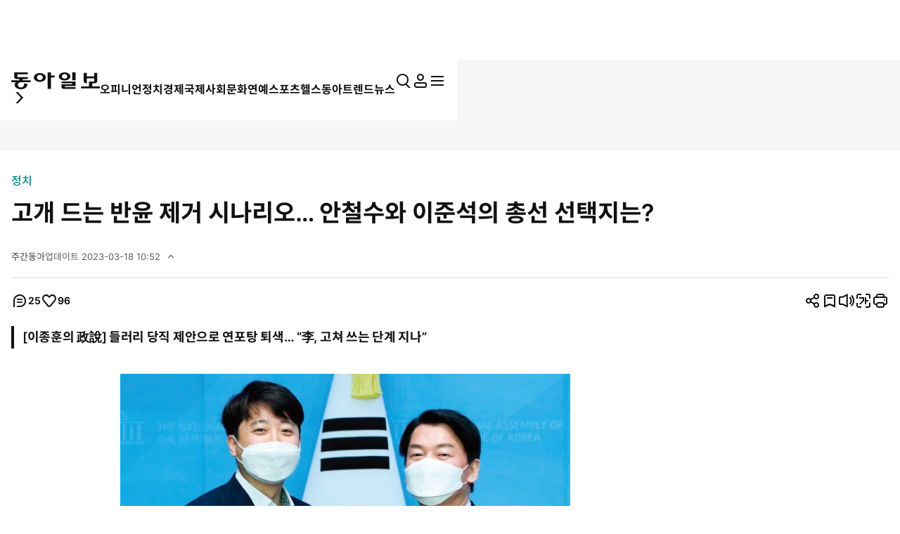

--- FILE ---
content_type: text/html; charset=UTF-8
request_url: https://www.donga.com/news/Politics/article/all/20230318/118387643/1?ref=main
body_size: 32480
content:
<!DOCTYPE html>
<html lang="ko">
<head>
<title>고개 드는 반윤 제거 시나리오… 안철수와 이준석의 총선 선택지는?｜동아일보</title>
<meta charset="UTF-8" />
<meta http-equiv="X-UA-Compatible" content="IE=edge" />
<meta name="viewport" content="width=device-width, initial-scale=1.0" />
<meta http-equiv="Content-Type" content="text/html; charset=utf-8" />
<meta http-equiv="imagetoolbar" content="no" />
<meta name="description" content="﻿국민의힘 김기현 대표가 3월 13일 당 사무총장에 윤핵관(윤석열 대통령 측 핵심 관계자)인 이철규 의원을 임명했다. 당 사무총장은 총선 공천 과정과 선거자금을 관리하는 핵심 보직이다. 김 대표는 다른 중요 당직인 전략기획부총장, 조직부총장, 수석대변인 등도 친윤계 …" />
<meta name="writer" content="동아닷컴" />
<meta name="facebook-domain-verification" content="nyedn3qpatz7zur9vbmms5epehnszw" />
<meta name='referrer' content='unsafe-url'>
<meta name='apple-itunes-app' content='app-id=377687605'>
<link rel="image_src" href="https://dimg1.donga.com/wps/NEWS/IMAGE/2023/03/18/118387628.2.jpg" />
<link rel="canonical" href="https://www.donga.com/news/Politics/article/all/20230318/118387643/1" />
<link rel='amphtml' href='https://www.donga.com/news/amp/all/20230318/118387643/1' />
<meta name="robots" content="max-image-preview:large">
<meta property="og:title" content="고개 드는 반윤 제거 시나리오… 안철수와 이준석의 총선 선택지는?" />
<meta property="og:image" content="https://dimg1.donga.com/wps/NEWS/IMAGE/2023/03/18/118387628.2.jpg" />
<meta property="og:image:width" content="640" />
<meta property="og:image:height" content="465" />
<meta property="og:type" content="article" />
<meta property="og:site_name" content="동아일보" />
<meta property="og:description" content="﻿국민의힘 김기현 대표가 3월 13일 당 사무총장에 윤핵관(윤석열 대통령 측 핵심 관계자)인 이철규 의원을 임명했다. 당 사무총장은 총선 공천 과정과 선거자금을 관리하는 핵심 보직이다. 김 대표는 다른 중요 당직인 전략기획부총장, 조직부총장, 수석대변인 등도 친윤계 …" />
<meta property="og:pubdate" content="2023-03-18 10:25:00" />
<meta property='og:url' content='https://www.donga.com/news/Politics/article/all/20230318/118387643/1?ref=main'><meta name='twitter:url' content='https://www.donga.com/news/Politics/article/all/20230318/118387643/1?ref=main' />
<meta name="twitter:card" content="summary_large_image" />
<meta name="twitter:image:src" content="https://dimg1.donga.com/wps/NEWS/IMAGE/2023/03/18/118387628.2.jpg" />
<meta name="twitter:site" content="@dongamedia" />
<meta name="twitter:description" content="﻿국민의힘 김기현 대표가 3월 13일 당 사무총장에 윤핵관(윤석열 대통령 측 핵심 관계자)인 이철규 의원을 임명했다. 당 사무총장은 총선 공천 과정과 선거자금을 관리하는 핵심 보직이다. 김 대표는 다른 중요 당직인 전략기획부총장, 조직부총장, 수석대변인 등도 친윤계 …" />
<meta name="twitter:title" content="고개 드는 반윤 제거 시나리오… 안철수와 이준석의 총선 선택지는?" />
<meta itemprop="name" content="고개 드는 반윤 제거 시나리오… 안철수와 이준석의 총선 선택지는?">
<meta itemprop="description" content="﻿국민의힘 김기현 대표가 3월 13일 당 사무총장에 윤핵관(윤석열 대통령 측 핵심 관계자)인 이철규 의원을 임명했다. 당 사무총장은 총선 공천 과정과 선거자금을 관리하는 핵심 보직이다. 김 대표는 다른 중요 당직인 전략기획부총장, 조직부총장, 수석대변인 등도 친윤계 …">
<meta itemprop="image" content="https://dimg1.donga.com/wps/NEWS/IMAGE/2023/03/18/118387628.2.jpg">
<meta name='categorycode' content='8802,00,0000,0009,00090000000032'>
<meta name='categoryname' content='주간 동아,정치,정치일반,정당,국민의힘'>
<!-- meta content="주간 동아,정치,정치일반,정당,국민의힘" property="article:section" dable 삭제시 라이브 -->
<meta property="dd:content_id" content="118387643">
<meta property="dd:playtime" content="">
<meta property="dd:author" content="이종훈">
<meta property="dd:category" content="Politics">
<meta property="dd:published_time" content="2023-03-18T10:25:00+09:00">
<meta property="dd:modified_time" content="2023-03-18T10:52:49+09:00">
<meta property="dd:publisher" content="동아닷컴">
<meta property="dd:availability" content="true">
<script src="https://static.dable.io/dist/fetchMetaData.js"></script>
<meta content="118387643" property="dable:item_id">
<meta content="이종훈" property="dable:author">
<meta content="주간 동아,정치,정치일반,정당,국민의힘" property="article:section"> 
<meta content="2023-03-18T10:25:00+09:00" property="article:published_time"> 
<meta name='popin:image' content='https://dimg1.donga.com/wps/NEWS/IMAGE/2023/03/18/118387628.2.jpg' />
<script>
    window.addEventListener('message', function (e) {
        try {
            var data = JSON.parse(e.data);
            if ( data.event_name ){
                let eventObj = {};
                eventObj = {
                    event_name : data.event_name,
                    ep_button_name : data.ep_button_name,
                    ep_button_area : data.ep_button_area,
                    ep_button_category : data.ep_button_category
                }
                gabuilder.GAEventOBJ(eventObj) ;
            }
        }
        catch
        {
            return ;
        }
    });
</script>
<link rel="alternate" type="application/rss+xml" href="https://rss.donga.com/total.xml" />
<link rel="alternate" type="application/rss+xml" href="https://rss.donga.com/politics.xml" />
<link rel="alternate" type="application/rss+xml" href="https://rss.donga.com/economy.xml" />
<link rel="alternate" type="application/rss+xml" href="https://rss.donga.com/international.xml" />
<link rel="alternate" type="application/rss+xml" href="https://rss.donga.com/national.xml" />
<link rel="alternate" type="application/rss+xml" href="https://rss.donga.com/editorials.xml" />
<link rel="alternate" type="application/rss+xml" href="https://rss.donga.com/science.xml" />
<link rel="alternate" type="application/rss+xml" href="https://rss.donga.com/culture.xml" />
<link rel="alternate" type="application/rss+xml" href="https://rss.donga.com/sports.xml" />
<link rel="alternate" type="application/rss+xml" href="https://rss.donga.com/inmul.xml" />
<link rel="alternate" type="application/rss+xml" href="https://rss.donga.com/health.xml" />
<link rel="alternate" type="application/rss+xml" href="https://rss.donga.com/leisure.xml" />
<link rel="alternate" type="application/rss+xml" href="https://rss.donga.com/book.xml" />
<link rel="alternate" type="application/rss+xml" href="https://rss.donga.com/show.xml" />
<link rel="alternate" type="application/rss+xml" href="https://rss.donga.com/woman.xml" />
<link rel="alternate" type="application/rss+xml" href="https://rss.donga.com/travel.xml" />
<link rel="alternate" type="application/rss+xml" href="https://rss.donga.com/lifeinfo.xml" />
<link rel="stylesheet" href="https://image.donga.com/donga_v1/css/base.css?t=20251117" />
<link rel="stylesheet" href="https://image.donga.com/donga/css.v.2.0/swiper-bundle.min.css?t=20251117" />
<link rel="stylesheet" href="https://image.donga.com/donga/css.v.2.0/slick.css?t=20251117" />
<link rel="stylesheet" href="https://image.donga.com/donga_v2/css/style.css?t=20251117" />
<link rel="stylesheet" href="https://image.donga.com/donga_v2/css/layout.css?t=20251117" />
<link rel='stylesheet' href='https://image.donga.com/donga_v1/css/view.css?t=20251117' />
<script src="https://image.donga.com/donga/js.v.5.0/jquery-3.7.0.min.js?t=20251117"></script>
<script src="https://image.donga.com/donga/js.v.5.0/swiper-bundle.min.js?t=20251117"></script>
<script src="https://image.donga.com/donga/js.v.5.0/slick.min.js?t=20251117"></script>
<script src="https://image.donga.com/donga/js.v.5.0/jquery-ui.min.js?t=20251117"></script>
<script src="https://image.donga.com/donga/js.v.1.0/jquery-cookie.js?t=20251117"></script>
<script src="https://image.donga.com/donga/js.v.1.0/snsShare.js?t=20251117"></script>
<script src="https://image.donga.com/js/kakao.link.js"></script>
<script src="https://image.donga.com/donga/js/kakao-latest.min.js"></script>

<script type="text/javascript" src="https://image.donga.com/donga/js.v.1.0/GAbuilder.js?t=20240911"></script>
<script type="text/javascript">
gabuilder = new GAbuilder('GTM-PCVCHHT') ;
let pageviewObj = {
    'up_login_status' : 'N',
        'ep_contentdata_content_id' : '118387643' ,
        'ep_contentdata_content_title' : '고개 드는 반윤 제거 시나리오… 안철수와 이준석의 총선 선택지는?' ,
        'ep_contentdata_delivered_date' : '2023-03-18 10:25:00' ,
        'ep_contentdata_content_category_1depth' : '정치' ,
        'ep_contentdata_content_category_2depth' : '정치일반' ,
        'ep_contentdata_content_type' : '-' ,
        'ep_contentdata_content_tags' : '-' ,
        'ep_contentdata_author_name' : '-' ,
        'ep_contentdata_content_source' : '주간동아' ,
        'ep_contentdata_content_multimedia' : '1' ,
        'ep_contentdata_content_characters' : '2357' ,
        'ep_contentdata_content_loginwall' : 'N' ,
        'ep_contentdata_content_series' : '-' ,
        'ep_contentdata_content_issue' : '주간 동아,국민의힘' ,
        'ep_contentdata_author_dept' : '-'
}
gabuilder.GAScreen(pageviewObj);
</script>
<script type='application/javascript' src='//anymind360.com/js/16877/ats.js'></script>
<script type="application/ld+json">
{
    "@context": "https://schema.org",
    "@type": "NewsArticle",
    "@id": "https://www.donga.com/news/Politics/article/all/20230318/118387643/1?ref=main#newsarticle",
    "headline": "고개 드는 반윤 제거 시나리오… 안철수와 이준석의 총선 선택지는?",
    "description": "﻿국민의힘 김기현 대표가 3월 13일 당 사무총장에 윤핵관(윤석열 대통령 측 핵심 관계자)인 이철규 의원을 임명했다. 당 사무총장은 총선 공천 과정과 선거자금을 관리하는 핵심 보…",
    "inLanguage": "kr",
    "mainEntityOfPage": "https://www.donga.com/news/Politics/article/all/20230318/118387643/1?ref=main",
    "url": "https://www.donga.com/news/Politics/article/all/20230318/118387643/1?ref=main",
    "image": [
        {
            "@type": "ImageObject",
            "url": "https://dimg.donga.com/wps/NEWS/IMAGE/2023/03/18/118387628.2.jpg",
            "width": 640,
            "height": 465,
            "caption": "지난해 4월 18일 당시 국민의당 안철수 대표(오른쪽)가 국민의힘 이준석 대표와 서울 여의도 국회 소통관에서 합당 발표 후 악수하고 있다. [뉴스1]"
        }
    ],
    "datePublished": "2023-03-18T10:25:00+09:00",
    "dateModified": "2023-03-18T10:52:49+09:00",
    "author": [
        {
            "@type": "Person",
            "name": "이종훈 정치경영컨설팅 대표·정치학 박사"
            
        }
    ],
    "publisher": {
        "@type": "Organization",
        "name": "동아일보",
        "url": "https://www.donga.com", 
        "logo": {
            "@type": "ImageObject",
            "url": "https://image.donga.com/pc/2022/images/common/donga_icon.jpg",
            "width": 800,
            "height": 420
        }
                ,
        "sameAs": [
                "https://www.youtube.com/channel/UCnHyx6H7fhKfUoAAaVGYvxQ",
                "https://newsstand.naver.com/020",
                "https://ko.wikipedia.org/wiki/동아일보"
        ]
    }
}
</script>
<script async src="https://securepubads.g.doubleclick.net/tag/js/gpt.js" crossorigin="anonymous"></script>
    <script>
        window.googletag = window.googletag || {cmd: []};
        var adSlots = [] ;
        googletag.cmd.push(function() {  

            // position : pc8 & tablet4
            var mapping = googletag
                .sizeMapping()
                .addSize([768, 90], [[970, 90], [970, 250], [930, 180], [950, 90], [960, 90], [970, 66], [728, 90]])
                .addSize([0, 0], [])
                .build();
            adSlots[0] = googletag 
                .defineSlot('/106061858/donga_news_wide', [[970, 90], [970, 250], [930, 180], [950, 90], [960, 90], [970, 66], [728, 90]], 'div-gpt-ad-1703121127687-0')
                .defineSizeMapping(mapping)
                .addService(googletag.pubads());

            // position : pc9 & tablet6
            mapping = googletag
                .sizeMapping()
                .addSize([768, 250],[728, 90])
                .addSize([0, 0], [])
                .build();
            adSlots[1] = googletag
                .defineSlot('/106061858/Web/main_728*90', [728, 90], 'div-gpt-ad-1703139152208-0')
                .defineSizeMapping(mapping)
                .addService(googletag.pubads())
                .setTargeting('category', ['Culture', 'Economy', 'dspecial', 'Entertainment', 'Health', 'Inter', 'Opinion', 'Politics', 'Society', 'Sports']);

            mapping = googletag
                .sizeMapping()
                .addSize([1024, 768],[970, 250])
                .addSize([0, 0], [])
                .build();
            adSlots[2] = googletag
                .defineSlot('/106061858/Web/aritlce_970*250', [970, 250], 'div-gpt-ad-1755477555796-0')
                .defineSizeMapping(mapping)
                .addService(googletag.pubads())
                .setTargeting('category', ['Culture', 'dspecial', 'Entertainment', 'Economy', 'Health', 'Inter', 'Opinion', 'Politics', 'Society', 'Sports']);

            mapping = googletag
                .sizeMapping()
                .addSize([1024, 250],[300, 250])
                .addSize([0, 0], [])
                .build();
            adSlots[3] = googletag
                .defineSlot('/106061858/Web/aritlce_300*250', [300, 250], 'div-gpt-ad-1756171588145-0')
                .defineSizeMapping(mapping)
                .addService(googletag.pubads())
                .setTargeting('category', ['Culture', 'dspecial', 'Entertainment', 'Economy', 'Health', 'Inter', 'Opinion', 'Politics', 'Society', 'Sports']);

            googletag.pubads().enableSingleRequest();
            googletag.pubads().collapseEmptyDivs();
            googletag.enableServices();
        });
    </script>
    <script async src="https://d1cykymlllue3h.cloudfront.net/js/donga_article_prebid.js"></script>
    <script async src="https://d1cykymlllue3h.cloudfront.net/js/donga_article_admaru.js"></script>

    <script>
        //gad
        window.googletag = window.googletag || {cmd: []};
        var adSlots = [] ;
        googletag.cmd.push(function() {
            // position : mobile1
            var mapping1 = googletag
            .sizeMapping()
            .addSize([768, 250], [])
            .addSize([0, 0],  [[300, 250], [336, 280]])
            .build();
            adSlots[0] = googletag
                .defineSlot('/106061858/mWeb/aritlce_ad1', [[300, 250], [336, 280]], 'div-gpt-ad-1706856360384-0')
                .defineSizeMapping(mapping1)
                .addService(googletag.pubads())
                .setTargeting('category', ['Culture', 'dspecial', 'Economy', 'Entertainment', 'Health', 'Inter', 'Opinion', 'Politics', 'Sports', 'Society']);

            // position : mobile2
            var mapping2 = googletag
            .sizeMapping()
            .addSize([768, 250], [])
            .addSize([0, 0],  [[300, 250], [336, 280]])
            .build();
            adSlots[1] = googletag
                .defineSlot('/106061858/mWeb/aritlce_ad02', [[300, 250], [336, 280]], 'div-gpt-ad-1706856386813-0')
                .defineSizeMapping(mapping2)
                .addService(googletag.pubads())
                .setTargeting('category', ['Culture', 'dspecial', 'Economy', 'Entertainment', 'Health', 'Inter', 'Opinion', 'Politics', 'Society', 'Sports']);

            // position : mobile3
            var mapping3 = googletag
            .sizeMapping()
            .addSize([768, 250], [])
            .addSize([0, 0],  [[300, 250], [336, 280]])
            .build();
            adSlots[2] = googletag
                .defineSlot('/106061858/mWeb/artice_ad3', [[300, 250], [336, 280]], 'div-gpt-ad-1756172005682-0')
                .defineSizeMapping(mapping3)
                .addService(googletag.pubads())
                .setTargeting('category', ['Culture', 'dspecial', 'Economy', 'Entertainment', 'Health', 'Inter', 'Opinion', 'Politics', 'Society', 'Sports']);

            // position : mobile4 remove

            // position : mobile5
            var mapping5 = googletag
            .sizeMapping()
            .addSize([768, 250], [])
            .addSize([0, 0], [[1, 1], [300, 250], [360, 280], [336, 280]])
            .build();
            adSlots[4] = googletag
                .defineSlot('/106061858/mWeb/article_ad4', [[1, 1], [360, 280], [380, 310], [300, 250], [336, 280]], 'div-gpt-ad-1727245896973-0')
                .defineSizeMapping(mapping5)
                .addService(googletag.pubads())
                .setTargeting('category', ['dspecial', 'Culture', 'Economy', 'Health', 'Entertainment', 'Inter', 'Opinion', 'Politics', 'Society', 'Sports']);

            // position : mobile6
            var mapping6 = googletag
            .sizeMapping()
            .addSize([768, 250], [])
            .addSize([0, 0], [[336, 280], [300, 250]])
            .build();
            adSlots[5] = googletag
                .defineSlot('/106061858/mWeb/article_ad05', [[336, 280], [300, 250]], 'div-gpt-ad-1706856503947-0')
                .defineSizeMapping(mapping6)
                .addService(googletag.pubads())
                .setTargeting('category', ['Culture', 'dspecial', 'Economy', 'Entertainment', 'Health', 'Inter', 'Opinion', 'Politics', 'Society', 'Sports']);
            
            // position : mobile7
            var mapping7 = googletag
            .sizeMapping()
            .addSize([768, 250], [])
            .addSize([0, 0], [[336, 345], [360, 345], [300, 250]])
            .build();
            adSlots[6] = googletag
                .defineSlot('/106061858/mWeb/article_ad6', [[336, 345], [360, 345], [300, 250]], 'div-gpt-ad-1706856527432-0')
                .defineSizeMapping(mapping7)
                .addService(googletag.pubads())
                .setTargeting('category', ['Culture', 'dspecial', 'Economy', 'Entertainment', 'Health', 'Inter', 'Opinion', 'Politics', 'Society', 'Sports']);

            googletag.pubads().enableSingleRequest();
            googletag.pubads().collapseEmptyDivs();
            googletag.enableServices();

        });
    </script>





</head>

<body>
    <nav id="skip_nav">
      <a href="#contents">본문으로 바로가기</a>
    </nav>
    <div id="wrapper" class='view_page'>
        
                <header id='header' class='sub_page'> 
            
            
            <aside id="search_wrap" class="search_sec">
                <div class="inner">
                    <button class="close_btn">
                        <span class="is_blind">검색창 닫기</span>
                        <i class="ic"><svg><use href="#ic-close"></use></svg></i>
                    </button>
                    <div class="search_txt">
                        궁금하신
                        <div class="keyword_ui">[
                            <div class="swiper keyword_slide_wrap">
                                <div class="swiper-wrapper"><div class='swiper-slide'><a href='https://www.donga.com/news/search?query=%EB%8F%85%EA%B0%90' class='keyword' data-event_name="search_event" data-ep_button_name="추천 검색어" data-ep_button_area="검색" data-ep_button_category="공통" data-ep_search_keyword="독감"><b>독감</b></a></div><div class='swiper-slide'><a href='https://www.donga.com/news/search?query=%ED%83%9C%EA%B5%AD' class='keyword' data-event_name="search_event" data-ep_button_name="추천 검색어" data-ep_button_area="검색" data-ep_button_category="공통" data-ep_search_keyword="태국"><b>태국</b></a></div><div class='swiper-slide'><a href='https://www.donga.com/news/search?query=%EC%83%88%EB%B2%BD%EB%B0%B0%EC%86%A1' class='keyword' data-event_name="search_event" data-ep_button_name="추천 검색어" data-ep_button_area="검색" data-ep_button_category="공통" data-ep_search_keyword="새벽배송"><b>새벽배송</b></a></div><div class='swiper-slide'><a href='https://www.donga.com/news/search?query=%EC%9D%B4%EC%96%B8%EC%A3%BC' class='keyword' data-event_name="search_event" data-ep_button_name="추천 검색어" data-ep_button_area="검색" data-ep_button_category="공통" data-ep_search_keyword="이언주"><b>이언주</b></a></div><div class='swiper-slide'><a href='https://www.donga.com/news/search?query=%EB%82%B4%EB%9E%80+%ED%98%90%EC%9D%98' class='keyword' data-event_name="search_event" data-ep_button_name="추천 검색어" data-ep_button_area="검색" data-ep_button_category="공통" data-ep_search_keyword="내란 혐의"><b>내란 혐의</b></a></div><div class='swiper-slide'><a href='https://www.donga.com/news/search?query=%EB%AA%A8%EB%8D%B8%EB%8C%80%ED%9A%8C' class='keyword' data-event_name="search_event" data-ep_button_name="추천 검색어" data-ep_button_area="검색" data-ep_button_category="공통" data-ep_search_keyword="모델대회"><b>모델대회</b></a></div><div class='swiper-slide'><a href='https://www.donga.com/news/search?query=%ED%9A%8C%EC%B6%98' class='keyword' data-event_name="search_event" data-ep_button_name="추천 검색어" data-ep_button_area="검색" data-ep_button_category="공통" data-ep_search_keyword="회춘"><b>회춘</b></a></div><div class='swiper-slide'><a href='https://www.donga.com/news/search?query=%EC%A4%91%EA%B5%AD' class='keyword' data-event_name="search_event" data-ep_button_name="추천 검색어" data-ep_button_area="검색" data-ep_button_category="공통" data-ep_search_keyword="중국"><b>중국</b></a></div><div class='swiper-slide'><a href='https://www.donga.com/news/search?query=%EC%9C%A0%EC%8A%B9%EC%A4%80' class='keyword' data-event_name="search_event" data-ep_button_name="추천 검색어" data-ep_button_area="검색" data-ep_button_category="공통" data-ep_search_keyword="유승준"><b>유승준</b></a></div><div class='swiper-slide'><a href='https://www.donga.com/news/search?query=%EC%8B%AC%EC%A7%84%EC%84%9D' class='keyword' data-event_name="search_event" data-ep_button_name="추천 검색어" data-ep_button_area="검색" data-ep_button_category="공통" data-ep_search_keyword="심진석"><b>심진석</b></a></div><div class='swiper-slide'><a href='https://www.donga.com/news/search?query=%ED%95%B4%EB%B3%91%EB%8C%80%EC%88%98%EC%82%AC%EB%8B%A8' class='keyword' data-event_name="search_event" data-ep_button_name="추천 검색어" data-ep_button_area="검색" data-ep_button_category="공통" data-ep_search_keyword="해병대수사단"><b>해병대수사단</b></a></div><div class='swiper-slide'><a href='https://www.donga.com/news/search?query=%EC%9D%B4%EC%9D%B4%EA%B2%BD' class='keyword' data-event_name="search_event" data-ep_button_name="추천 검색어" data-ep_button_area="검색" data-ep_button_category="공통" data-ep_search_keyword="이이경"><b>이이경</b></a></div><div class='swiper-slide'><a href='https://www.donga.com/news/search?query=%EC%9C%A0%EB%A0%B9%EC%9E%85%EC%9E%90+%EA%B4%80%EC%B8%A1%EC%86%8C' class='keyword s' data-event_name="search_event" data-ep_button_name="추천 검색어" data-ep_button_area="검색" data-ep_button_category="공통" data-ep_search_keyword="유령입자 관측소"><b>유령입자 관측소</b></a></div><div class='swiper-slide'><a href='https://www.donga.com/news/search?query=%EC%95%84%EC%9D%B4%EC%96%B8%EB%B9%94' class='keyword' data-event_name="search_event" data-ep_button_name="추천 검색어" data-ep_button_area="검색" data-ep_button_category="공통" data-ep_search_keyword="아이언빔"><b>아이언빔</b></a></div><div class='swiper-slide'><a href='https://www.donga.com/news/search?query=%EC%BD%94%EC%8A%A4%ED%94%BC' class='keyword' data-event_name="search_event" data-ep_button_name="추천 검색어" data-ep_button_area="검색" data-ep_button_category="공통" data-ep_search_keyword="코스피"><b>코스피</b></a></div><div class='swiper-slide'><a href='https://www.donga.com/news/search?query=%EB%85%B8%EC%9D%B8+%EC%97%B0%EB%A0%B9' class='keyword' data-event_name="search_event" data-ep_button_name="추천 검색어" data-ep_button_area="검색" data-ep_button_category="공통" data-ep_search_keyword="노인 연령"><b>노인 연령</b></a></div><div class='swiper-slide'><a href='https://www.donga.com/news/search?query=%EC%8B%A0%EC%95%88%EA%B5%B0' class='keyword' data-event_name="search_event" data-ep_button_name="추천 검색어" data-ep_button_area="검색" data-ep_button_category="공통" data-ep_search_keyword="신안군"><b>신안군</b></a></div><div class='swiper-slide'><a href='https://www.donga.com/news/search?query=%EC%BA%84%EB%B3%B4%EB%94%94%EC%95%84' class='keyword' data-event_name="search_event" data-ep_button_name="추천 검색어" data-ep_button_area="검색" data-ep_button_category="공통" data-ep_search_keyword="캄보디아"><b>캄보디아</b></a></div><div class='swiper-slide'><a href='https://www.donga.com/news/search?query=%EB%84%A4%EB%8D%9C%EB%9E%80%EB%93%9C' class='keyword' data-event_name="search_event" data-ep_button_name="추천 검색어" data-ep_button_area="검색" data-ep_button_category="공통" data-ep_search_keyword="네덜란드"><b>네덜란드</b></a></div><div class='swiper-slide'><a href='https://www.donga.com/news/search?query=%EC%82%BC%EC%84%B1%EC%A0%84%EC%9E%90' class='keyword' data-event_name="search_event" data-ep_button_name="추천 검색어" data-ep_button_area="검색" data-ep_button_category="공통" data-ep_search_keyword="삼성전자"><b>삼성전자</b></a></div><div class='swiper-slide'><a href='https://www.donga.com/news/search?query=%ED%8A%80%EB%A5%B4%ED%82%A4%EC%98%88' class='keyword' data-event_name="search_event" data-ep_button_name="추천 검색어" data-ep_button_area="검색" data-ep_button_category="공통" data-ep_search_keyword="튀르키예"><b>튀르키예</b></a></div><div class='swiper-slide'><a href='https://www.donga.com/news/search?query=%EB%AF%B8%EC%8A%A4+%EC%9C%A0%EB%8B%88%EB%B2%84%EC%8A%A4' class='keyword s' data-event_name="search_event" data-ep_button_name="추천 검색어" data-ep_button_area="검색" data-ep_button_category="공통" data-ep_search_keyword="미스 유니버스"><b>미스 유니버스</b></a></div><div class='swiper-slide'><a href='https://www.donga.com/news/search?query=%EC%9E%AC%EB%B2%8C+%ED%9A%8C%EC%9E%A5' class='keyword' data-event_name="search_event" data-ep_button_name="추천 검색어" data-ep_button_area="검색" data-ep_button_category="공통" data-ep_search_keyword="재벌 회장"><b>재벌 회장</b></a></div><div class='swiper-slide'><a href='https://www.donga.com/news/search?query=%EB%8C%80%EB%A7%8C' class='keyword' data-event_name="search_event" data-ep_button_name="추천 검색어" data-ep_button_area="검색" data-ep_button_category="공통" data-ep_search_keyword="대만"><b>대만</b></a></div><div class='swiper-slide'><a href='https://www.donga.com/news/search?query=%EB%B6%80%EB%8F%99%EC%82%B0+%EB%8C%80%EC%B1%85' class='keyword' data-event_name="search_event" data-ep_button_name="추천 검색어" data-ep_button_area="검색" data-ep_button_category="공통" data-ep_search_keyword="부동산 대책"><b>부동산 대책</b></a></div><div class='swiper-slide'><a href='https://www.donga.com/news/search?query=%EA%B9%80%EC%9A%A9%ED%98%84' class='keyword' data-event_name="search_event" data-ep_button_name="추천 검색어" data-ep_button_area="검색" data-ep_button_category="공통" data-ep_search_keyword="김용현"><b>김용현</b></a></div><div class='swiper-slide'><a href='https://www.donga.com/news/search?query=%EA%B5%AD%EA%B3%B5%EB%A6%BD%ED%95%99%EA%B5%90' class='keyword' data-event_name="search_event" data-ep_button_name="추천 검색어" data-ep_button_area="검색" data-ep_button_category="공통" data-ep_search_keyword="국공립학교"><b>국공립학교</b></a></div><div class='swiper-slide'><a href='https://www.donga.com/news/search?query=%EC%A1%B0%EA%B5%AD' class='keyword' data-event_name="search_event" data-ep_button_name="추천 검색어" data-ep_button_area="검색" data-ep_button_category="공통" data-ep_search_keyword="조국"><b>조국</b></a></div><div class='swiper-slide'><a href='https://www.donga.com/news/search?query=%EB%AF%B8%EB%8B%B4' class='keyword' data-event_name="search_event" data-ep_button_name="추천 검색어" data-ep_button_area="검색" data-ep_button_category="공통" data-ep_search_keyword="미담"><b>미담</b></a></div><div class='swiper-slide'><a href='https://www.donga.com/news/search?query=%EA%B1%B7%EA%B8%B0' class='keyword' data-event_name="search_event" data-ep_button_name="추천 검색어" data-ep_button_area="검색" data-ep_button_category="공통" data-ep_search_keyword="걷기"><b>걷기</b></a></div><div class='swiper-slide'><a href='https://www.donga.com/news/search?query=%EA%B5%AD%EB%AF%BC%EC%9D%98%ED%9E%98' class='keyword' data-event_name="search_event" data-ep_button_name="추천 검색어" data-ep_button_area="검색" data-ep_button_category="공통" data-ep_search_keyword="국민의힘"><b>국민의힘</b></a></div><div class='swiper-slide'><a href='https://www.donga.com/news/search?query=%EC%A0%84%EA%B8%B0+%EC%9D%B4%EB%A5%9C%EC%B0%A8' class='keyword' data-event_name="search_event" data-ep_button_name="추천 검색어" data-ep_button_area="검색" data-ep_button_category="공통" data-ep_search_keyword="전기 이륜차"><b>전기 이륜차</b></a></div><div class='swiper-slide'><a href='https://www.donga.com/news/search?query=%EB%AF%B8%EA%B5%AD' class='keyword' data-event_name="search_event" data-ep_button_name="추천 검색어" data-ep_button_area="검색" data-ep_button_category="공통" data-ep_search_keyword="미국"><b>미국</b></a></div><div class='swiper-slide'><a href='https://www.donga.com/news/search?query=%EB%8F%84%EB%84%90%EB%93%9C+%ED%8A%B8%EB%9F%BC%ED%94%84' class='keyword s' data-event_name="search_event" data-ep_button_name="추천 검색어" data-ep_button_area="검색" data-ep_button_category="공통" data-ep_search_keyword="도널드 트럼프"><b>도널드 트럼프</b></a></div><div class='swiper-slide'><a href='https://www.donga.com/news/search?query=%EC%86%90%ED%9D%A5%EB%AF%BC' class='keyword' data-event_name="search_event" data-ep_button_name="추천 검색어" data-ep_button_area="검색" data-ep_button_category="공통" data-ep_search_keyword="손흥민"><b>손흥민</b></a></div><div class='swiper-slide'><a href='https://www.donga.com/news/search?query=%EB%82%B4%EB%9E%80%EC%A0%84%EB%8B%B4%EC%9E%AC%ED%8C%90%EB%B6%80' class='keyword s' data-event_name="search_event" data-ep_button_name="추천 검색어" data-ep_button_area="검색" data-ep_button_category="공통" data-ep_search_keyword="내란전담재판부"><b>내란전담재판부</b></a></div><div class='swiper-slide'><a href='https://www.donga.com/news/search?query=%EC%98%A4%EB%8A%98%EC%9D%98+%EC%9A%B4%EC%84%B8' class='keyword' data-event_name="search_event" data-ep_button_name="추천 검색어" data-ep_button_area="검색" data-ep_button_category="공통" data-ep_search_keyword="오늘의 운세"><b>오늘의 운세</b></a></div><div class='swiper-slide'><a href='https://www.donga.com/news/search?query=%EA%B0%80%EC%9D%84' class='keyword' data-event_name="search_event" data-ep_button_name="추천 검색어" data-ep_button_area="검색" data-ep_button_category="공통" data-ep_search_keyword="가을"><b>가을</b></a></div><div class='swiper-slide'><a href='https://www.donga.com/news/search?query=%EC%B1%84+%EC%83%81%EB%B3%91+%ED%8A%B9%EA%B2%80' class='keyword s' data-event_name="search_event" data-ep_button_name="추천 검색어" data-ep_button_area="검색" data-ep_button_category="공통" data-ep_search_keyword="채 상병 특검"><b>채 상병 특검</b></a></div><div class='swiper-slide'><a href='https://www.donga.com/news/search?query=%EC%A4%91%EA%B5%AD+%EC%9D%B8%ED%94%8C%EB%A3%A8%EC%96%B8%EC%84%9C' class='keyword s' data-event_name="search_event" data-ep_button_name="추천 검색어" data-ep_button_area="검색" data-ep_button_category="공통" data-ep_search_keyword="중국 인플루언서"><b>중국 인플루언서</b></a></div><div class='swiper-slide'><a href='https://www.donga.com/news/search?query=%EA%B3%A0%EB%A0%B9+%EC%95%94+%ED%99%98%EC%9E%90' class='keyword s' data-event_name="search_event" data-ep_button_name="추천 검색어" data-ep_button_area="검색" data-ep_button_category="공통" data-ep_search_keyword="고령 암 환자"><b>고령 암 환자</b></a></div><div class='swiper-slide'><a href='https://www.donga.com/news/search?query=%EA%B0%80%EB%8D%95%EB%8F%84%EC%8B%A0%EA%B3%B5%ED%95%AD' class='keyword' data-event_name="search_event" data-ep_button_name="추천 검색어" data-ep_button_area="검색" data-ep_button_category="공통" data-ep_search_keyword="가덕도신공항"><b>가덕도신공항</b></a></div><div class='swiper-slide'><a href='https://www.donga.com/news/search?query=APEC' class='keyword' data-event_name="search_event" data-ep_button_name="추천 검색어" data-ep_button_area="검색" data-ep_button_category="공통" data-ep_search_keyword="APEC"><b>APEC</b></a></div><div class='swiper-slide'><a href='https://www.donga.com/news/search?query=%EC%A3%BC%EC%8B%9D%EC%8B%9C%EC%9E%A5' class='keyword' data-event_name="search_event" data-ep_button_name="추천 검색어" data-ep_button_area="검색" data-ep_button_category="공통" data-ep_search_keyword="주식시장"><b>주식시장</b></a></div><div class='swiper-slide'><a href='https://www.donga.com/news/search?query=%EA%B2%80%EC%B0%B0' class='keyword' data-event_name="search_event" data-ep_button_name="추천 검색어" data-ep_button_area="검색" data-ep_button_category="공통" data-ep_search_keyword="검찰"><b>검찰</b></a></div><div class='swiper-slide'><a href='https://www.donga.com/news/search?query=%EA%B5%AD%EB%A6%BD%EC%88%98%EB%AA%A9%EC%9B%90' class='keyword' data-event_name="search_event" data-ep_button_name="추천 검색어" data-ep_button_area="검색" data-ep_button_category="공통" data-ep_search_keyword="국립수목원"><b>국립수목원</b></a></div><div class='swiper-slide'><a href='https://www.donga.com/news/search?query=%EC%9C%A4%EC%84%9D%EC%97%B4' class='keyword' data-event_name="search_event" data-ep_button_name="추천 검색어" data-ep_button_area="검색" data-ep_button_category="공통" data-ep_search_keyword="윤석열"><b>윤석열</b></a></div><div class='swiper-slide'><a href='https://www.donga.com/news/search?query=%EB%94%94%EB%85%B8%ED%8B%B0%EC%8B%9C%EC%95%84' class='keyword' data-event_name="search_event" data-ep_button_name="추천 검색어" data-ep_button_area="검색" data-ep_button_category="공통" data-ep_search_keyword="디노티시아"><b>디노티시아</b></a></div><div class='swiper-slide'><a href='https://www.donga.com/news/search?query=%EC%9D%B8%EC%B2%9C+%EA%B3%84%EC%96%91%EC%82%B0' class='keyword' data-event_name="search_event" data-ep_button_name="추천 검색어" data-ep_button_area="검색" data-ep_button_category="공통" data-ep_search_keyword="인천 계양산"><b>인천 계양산</b></a></div><div class='swiper-slide'><a href='https://www.donga.com/news/search?query=%EC%A0%95%EB%8B%B9%EB%B0%A9%EC%9C%84' class='keyword' data-event_name="search_event" data-ep_button_name="추천 검색어" data-ep_button_area="검색" data-ep_button_category="공통" data-ep_search_keyword="정당방위"><b>정당방위</b></a></div><div class='swiper-slide'><a href='https://www.donga.com/news/search?query=%EC%A7%80%ED%95%98%EC%A3%BC%EC%B0%A8%EC%9E%A5+%EC%82%AC%EA%B3%A0' class='keyword s' data-event_name="search_event" data-ep_button_name="추천 검색어" data-ep_button_area="검색" data-ep_button_category="공통" data-ep_search_keyword="지하주차장 사고"><b>지하주차장 사고</b></a></div><div class='swiper-slide'><a href='https://www.donga.com/news/search?query=%EB%8D%94%EB%B6%88%EC%96%B4%EB%AF%BC%EC%A3%BC%EB%8B%B9' class='keyword' data-event_name="search_event" data-ep_button_name="추천 검색어" data-ep_button_area="검색" data-ep_button_category="공통" data-ep_search_keyword="더불어민주당"><b>더불어민주당</b></a></div><div class='swiper-slide'><a href='https://www.donga.com/news/search?query=%EB%A7%98%EB%8B%A4%EB%8B%88' class='keyword' data-event_name="search_event" data-ep_button_name="추천 검색어" data-ep_button_area="검색" data-ep_button_category="공통" data-ep_search_keyword="맘다니"><b>맘다니</b></a></div><div class='swiper-slide'><a href='https://www.donga.com/news/search?query=%EC%84%9C%ED%95%B4%EC%95%88%EA%B3%A0%EC%86%8D%EB%8F%84%EB%A1%9C' class='keyword s' data-event_name="search_event" data-ep_button_name="추천 검색어" data-ep_button_area="검색" data-ep_button_category="공통" data-ep_search_keyword="서해안고속도로"><b>서해안고속도로</b></a></div><div class='swiper-slide'><a href='https://www.donga.com/news/search?query=%EB%94%A5%EB%8B%A4%EC%9D%B4%EB%B8%8C' class='keyword' data-event_name="search_event" data-ep_button_name="추천 검색어" data-ep_button_area="검색" data-ep_button_category="공통" data-ep_search_keyword="딥다이브"><b>딥다이브</b></a></div><div class='swiper-slide'><a href='https://www.donga.com/news/search?query=%EB%91%90%EB%B0%94%EC%9D%B4+%EC%97%90%EC%96%B4%EC%87%BC' class='keyword s' data-event_name="search_event" data-ep_button_name="추천 검색어" data-ep_button_area="검색" data-ep_button_category="공통" data-ep_search_keyword="두바이 에어쇼"><b>두바이 에어쇼</b></a></div><div class='swiper-slide'><a href='https://www.donga.com/news/search?query=%EC%9E%A5%EB%8F%99%ED%98%81' class='keyword' data-event_name="search_event" data-ep_button_name="추천 검색어" data-ep_button_area="검색" data-ep_button_category="공통" data-ep_search_keyword="장동혁"><b>장동혁</b></a></div><div class='swiper-slide'><a href='https://www.donga.com/news/search?query=%EC%9E%84%EC%82%B0%EB%B6%80' class='keyword' data-event_name="search_event" data-ep_button_name="추천 검색어" data-ep_button_area="검색" data-ep_button_category="공통" data-ep_search_keyword="임산부"><b>임산부</b></a></div><div class='swiper-slide'><a href='https://www.donga.com/news/search?query=%EB%A7%88%EB%9D%BC%ED%86%A4' class='keyword' data-event_name="search_event" data-ep_button_name="추천 검색어" data-ep_button_area="검색" data-ep_button_category="공통" data-ep_search_keyword="마라톤"><b>마라톤</b></a></div><div class='swiper-slide'><a href='https://www.donga.com/news/search?query=%EB%86%80%EB%A9%B4+%EB%AD%90%ED%95%98%EB%8B%88' class='keyword' data-event_name="search_event" data-ep_button_name="추천 검색어" data-ep_button_area="검색" data-ep_button_category="공통" data-ep_search_keyword="놀면 뭐하니"><b>놀면 뭐하니</b></a></div><div class='swiper-slide'><a href='https://www.donga.com/news/search?query=%EC%84%B1%EC%8B%9C%EA%B2%BD' class='keyword' data-event_name="search_event" data-ep_button_name="추천 검색어" data-ep_button_area="검색" data-ep_button_category="공통" data-ep_search_keyword="성시경"><b>성시경</b></a></div></div>
                            </div>
                            ]
                        </div> 키워드를 검색해 보세요.
                    </div>
                    <p class="search_txt02">추천 검색어는 많이 본 뉴스 기사의 키워드를 수집하여 선정하였습니다.</p>
                    <div class="type_search input_wrap">
                    <form name="top_search_form" id="top_search_form" method="get" action="https://www.donga.com/news/search" onsubmit="return topSearchSend();">
                        <input type="search" placeholder="궁금하신 뉴스를 검색해보세요." id="top_query" name="query" title="검색어 입력" autocomplete="off">
                        <button class="search_btn">
                            <span class="is_blind">검색</span>
                            <i class="ic"><svg><use href="#ic-search"></use></svg></i>
                        </button>
                        <button class="remove_btn">
                            <span class="is_blind">지우기</span>
                            <i class="ic"><svg><use href="#ic-close"></use></svg></i>
                        </button>
                    </form>
                    </div>
                </div>
            </aside>
            <script>
            function topSearchSend()
            {
                if ( $("#top_query").val() == '' )
                {
                    alert('검색어를 입력하세요.') ;
                    $("#top_query").focus() ;
                    return false ;
                }
                let eventObj = {};
                eventObj = {
                    event_name : 'search_event',
                    ep_button_name : '입력',
                    ep_button_area : '헤더',
                    ep_button_category : '공통',
                    ep_search_keyword : $("#top_query").val()
                }
                gabuilder.GAEventOBJ(eventObj) ;
                return true ;
            }
            </script>
            <div class='main_head'>
                <div class='inner'> 
                    <section class='logo_sec'>
<div class='logo_wrap'><a href='https://www.donga.com' data-event_name="click_event" data-ep_button_name="동아일보 로고" data-ep_button_area="헤더" data-ep_button_category="공통" data-google-interstitial="false" aria-label='동아일보'><i class='logo'><svg><use href='#ic-logo'></use></svg></i></a><button type='button' class='btn_back'><i class='arw left'><svg><use href='#arw-right'></use></svg></i></button>                <script type='text/javascript'>
                $('.logo_sec .btn_back').on('click', function() {            
                    if (document.referrer) { 
                        try {
                            const referrerUrl = document.referrer; 
                            const referrerHost = new URL(referrerUrl).host;                    
                        
                            if (referrerHost.indexOf('donga.com') != -1) {
                                history.back(); 
                                return;
                            }
                        } catch (error) {}
                    }
                    location.href = 'https://www.donga.com';
                });
                </script></div>
            <section class="gnb_sec">
                <nav id="gnb">
                    <ul class="main_nav_wrap news_menu_list" role="menu">
                        <li class="nav_node " role="presentation">
                            <a href="https://www.donga.com/news/Opinion" data-event_name="click_content_event" data-ep_button_name="오피니언" data-ep_button_area="GNB" data-ep_button_category="기사뷰" class="nav_item" role="menuitem">
                                <span>오피니언</span>
                            </a>
                        </li>
                        <li class="nav_node " role="presentation">
                            <a href="https://www.donga.com/news/Politics" data-event_name="click_content_event" data-ep_button_name="정치" data-ep_button_area="GNB" data-ep_button_category="기사뷰" class="nav_item" role="menuitem">
                                <span>정치</span>
                            </a>
                        </li>
                        <li class="nav_node " role="presentation">
                            <a href="https://www.donga.com/news/Economy" data-event_name="click_content_event" data-ep_button_name="경제" data-ep_button_area="GNB" data-ep_button_category="기사뷰" class="nav_item" role="menuitem">
                                <span>경제</span>
                            </a>
                        </li>
                        <li class="nav_node " role="presentation">
                            <a href="https://www.donga.com/news/Inter" data-event_name="click_content_event" data-ep_button_name="국제" data-ep_button_area="GNB" data-ep_button_category="기사뷰" class="nav_item" role="menuitem">
                                <span>국제</span>
                            </a>
                        </li>
                        <li class="nav_node " role="presentation">
                            <a href="https://www.donga.com/news/Society" data-event_name="click_content_event" data-ep_button_name="사회" data-ep_button_area="GNB" data-ep_button_category="기사뷰" class="nav_item" role="menuitem">
                                <span>사회</span>
                            </a>
                        </li>
                        <li class="nav_node " role="presentation">
                            <a href="https://www.donga.com/news/Culture" data-event_name="click_content_event" data-ep_button_name="문화" data-ep_button_area="GNB" data-ep_button_category="기사뷰" class="nav_item" role="menuitem">
                                <span>문화</span>
                            </a>
                        </li>
                        <li class="nav_node " role="presentation">
                            <a href="https://www.donga.com/news/Entertainment" data-event_name="click_content_event" data-ep_button_name="연예" data-ep_button_area="GNB" data-ep_button_category="기사뷰" class="nav_item" role="menuitem">
                                <span>연예</span>
                            </a>
                        </li>
                        <li class="nav_node " role="presentation">
                            <a href="https://www.donga.com/news/Sports" data-event_name="click_content_event" data-ep_button_name="스포츠" data-ep_button_area="GNB" data-ep_button_category="기사뷰" class="nav_item" role="menuitem">
                                <span>스포츠</span>
                            </a>
                        </li>
                        <li class="nav_node " role="presentation">
                            <a href="https://www.donga.com/news/Health" data-event_name="click_content_event" data-ep_button_name="헬스동아" data-ep_button_area="GNB" data-ep_button_category="기사뷰" class="nav_item" role="menuitem">
                                <span>헬스동아</span>
                            </a>
                        </li>
                        <li class="nav_node " role="presentation">
                            <a href="https://www.donga.com/news/TrendNews/daily" data-event_name="click_content_event" data-ep_button_name="트렌드뉴스" data-ep_button_area="GNB" data-ep_button_category="기사뷰" class="nav_item" role="menuitem">
                                <span>트렌드뉴스</span>
                            </a>
                        </li>
                    </ul>
                </nav>
            </section>
            <section class='option_sec01'>
                <nav class="option_menu">
                    <ul role="menu">
                        <li role="presentation" class="search">
                            <button id="search_open" role="menuitem" aria-haspopup="true" aria-expanded="false" aria-controls="search_wrap" data-event_name="click_event" data-ep_button_name="검색" data-ep_button_area="헤더" data-ep_button_category="공통">
                                <i class="ic"><svg><use href="#ic-search"></use></svg></i>
                                <span class="is_blind">통합검색</span>
                            </button>
                        </li>
                        
                        <li role="presentation" class="login ">
                                    <a href="https://secure.donga.com/membership/login.php?gourl=https%3A%2F%2Fwww.donga.com%2Fnews%2FPolitics%2Farticle%2Fall%2F20230318%2F118387643%2F1%3Fref%3Dmain" role="menuitem" class="login_btn" aria-haspopup="true" aria-expanded="false" aria-controls="mylogin" data-event_name="click_event" data-ep_button_name="로그인" data-ep_button_area="헤더" data-ep_button_category="공통">
            <i class="ic"><svg><use href="#ic-member"></use></svg></i>
            <span class="is_blind">마이페이지</span>
        </a>
                            
                        </li>
                        <li role="presentation">
                            <button id="megaMenu_toggle" role="menuitem" aria-haspopup="true" aria-expanded="false" aria-controls="megaMenu" data-event_name="click_event" data-ep_button_name="햄버거 메뉴" data-ep_button_area="헤더" data-ep_button_category="공통">
                                <i class="ic"><svg><use href="#ic-menu"></use></svg></i>
                                <span class="is_blind">전체메뉴 펼치기</span>
                            </button>
                        </li>
                    </ul>
                </nav>
            </section>
</section>
                </div>
                <progress id='viewProgress' value='0' max='100'></progress>
            </div> 
            
                    <aside id="megaMenu" class="megamenu_sec sub_head">
            <div class="inner">
                <nav id="megaMenu02" aria-labelledby="megaMenu_toggle">
                    <ul class="main_nav_wrap top_menu_list" role="menu">
                        <li role="presentation">
                            <a href="https://www.donga.com/news/Opinion" data-event_name="click_event" data-ep_button_name="오피니언" data-ep_button_area="햄버거 메뉴" data-ep_button_category="공통" class="nav_item" role="menuitem" aria-haspopup="menu"><span>오피니언</span></a>
                            <ul class="menu_depth2" role="menu">
                                <li role="presentation"><a href="https://www.donga.com/news/Series/70040100000001" data-event_name="click_event" data-ep_button_name="오피니언_사설" data-ep_button_area="햄버거 메뉴" data-ep_button_category="공통" role="menuitem">사설</a></li>
                                <li role="presentation"><a href="https://www.donga.com/news/Series/70040100000009" data-event_name="click_event" data-ep_button_name="오피니언_오늘과 내일" data-ep_button_area="햄버거 메뉴" data-ep_button_category="공통" role="menuitem">오늘과 내일</a></li>
                                <li role="presentation"><a href="https://www.donga.com/news/Series/70040100000002" data-event_name="click_event" data-ep_button_name="오피니언_횡설수설" data-ep_button_area="햄버거 메뉴" data-ep_button_category="공통" role="menuitem">횡설수설</a></li>
                                <li role="presentation"><a href="https://www.donga.com/news/Series/70040100000019" data-event_name="click_event" data-ep_button_name="오피니언_동아광장" data-ep_button_area="햄버거 메뉴" data-ep_button_category="공통" role="menuitem">동아광장</a></li>
                                <li role="presentation"><a href="https://www.donga.com/news/Series/70040100000278" data-event_name="click_event" data-ep_button_name="오피니언_동아시론" data-ep_button_area="햄버거 메뉴" data-ep_button_category="공통" role="menuitem">동아시론</a></li>
                                <li role="presentation"><a href="https://www.donga.com/news/Series/70040100000034" data-event_name="click_event" data-ep_button_name="오피니언_광화문에서" data-ep_button_area="햄버거 메뉴" data-ep_button_category="공통" role="menuitem">광화문에서</a></li>
                                <li role="presentation"><a href="https://www.donga.com/news/Series/70010000000260" data-event_name="click_event" data-ep_button_name="오피니언_현장에서" data-ep_button_area="햄버거 메뉴" data-ep_button_category="공통" role="menuitem">현장에서</a></li>
                                <li role="presentation"><a href="https://www.donga.com/news/poll" data-event_name="click_event" data-ep_button_name="오피니언_POLL" data-ep_button_area="햄버거 메뉴" data-ep_button_category="공통" role="menuitem">POLL</a></li>
                            </ul>
                        </li>
                        <li role="presentation">
                            <a href="https://www.donga.com/news/Politics" data-event_name="click_event" data-ep_button_name="정치" data-ep_button_area="햄버거 메뉴" data-ep_button_category="공통" class="nav_item" role="menuitem"><span>정치</span></a>
                            <ul class="menu_depth2" role="menu">
                                <li role="presentation"><a href="https://www.donga.com/news/Politics/List" data-event_name="click_event" data-ep_button_name="정치_최신기사" data-ep_button_area="햄버거 메뉴" data-ep_button_category="공통" role="menuitem">최신기사</a></li>
                                <li role="presentation"><a href="https://www.donga.com/news/Politics/CWD" data-event_name="click_event" data-ep_button_name="정치_대통령실" data-ep_button_area="햄버거 메뉴" data-ep_button_category="공통" role="menuitem">대통령실</a></li>
                                <li role="presentation"><a href="https://www.donga.com/news/Politics/NA" data-event_name="click_event" data-ep_button_name="정치_국회정당" data-ep_button_area="햄버거 메뉴" data-ep_button_category="공통" role="menuitem">국회정당</a></li>
                                <li role="presentation"><a href="https://www.donga.com/news/Politics/NK" data-event_name="click_event" data-ep_button_name="정치_북한" data-ep_button_area="햄버거 메뉴" data-ep_button_category="공통" role="menuitem">북한</a></li>
                                <li role="presentation"><a href="https://www.donga.com/news/Politics/Dip" data-event_name="click_event" data-ep_button_name="정치_외교안보" data-ep_button_area="햄버거 메뉴" data-ep_button_category="공통" role="menuitem">외교안보</a></li>
                                <li role="presentation"><a href="https://www.donga.com/news/Politics/Admin" data-event_name="click_event" data-ep_button_name="정치_행정자치" data-ep_button_area="햄버거 메뉴" data-ep_button_category="공통" role="menuitem">행정자치</a></li>
                            </ul>
                        </li>
                        <li role="presentation">
                            <a href="https://www.donga.com/news/Economy" data-event_name="click_event" data-ep_button_name="경제" data-ep_button_area="햄버거 메뉴" data-ep_button_category="공통" class="nav_item" role="menuitem"><span>경제</span></a>
                            <ul class="menu_depth2" role="menu">
                                <li role="presentation"><a href="https://www.donga.com/news/Economy/List" data-event_name="click_event" data-ep_button_name="경제_최신기사" data-ep_button_area="햄버거 메뉴" data-ep_button_category="공통" role="menuitem">최신기사</a></li>
                                <li role="presentation"><a href="https://www.donga.com/news/Economy/CEO" data-event_name="click_event" data-ep_button_name="경제_CEO" data-ep_button_area="햄버거 메뉴" data-ep_button_category="공통" role="menuitem">기업 CEO</a></li>
                                <li role="presentation"><a href="https://www.donga.com/news/Economy/RE" data-event_name="click_event" data-ep_button_name="경제_부동산" data-ep_button_area="햄버거 메뉴" data-ep_button_category="공통" role="menuitem">부동산</a></li>
                                <li role="presentation"><a href="https://www.donga.com/news/Economy/Money" data-event_name="click_event" data-ep_button_name="경제_금융" data-ep_button_area="햄버거 메뉴" data-ep_button_category="공통" role="menuitem">금융</a></li>
                                <li role="presentation"><a href="https://www.donga.com/news/It/List" data-event_name="click_event" data-ep_button_name="경제_IT" data-ep_button_area="햄버거 메뉴" data-ep_button_category="공통" role="menuitem">IT</a></li>
                                <li role="presentation"><a href="https://www.donga.com/news/Economy/Car" data-event_name="click_event" data-ep_button_name="경제_자동차" data-ep_button_area="햄버거 메뉴" data-ep_button_category="공통" role="menuitem">자동차</a></li>
                            </ul>
                        </li>
                        <li role="presentation">
                            <a href="https://www.donga.com/news/Inter" data-event_name="click_event" data-ep_button_name="국제" data-ep_button_area="햄버거 메뉴" data-ep_button_category="공통" class="nav_item" role="menuitem"><span>국제</span></a>
                            <ul class="menu_depth2" role="menu">
                                <li role="presentation"><a href="https://www.donga.com/news/Inter/List" data-event_name="click_event" data-ep_button_name="국제_최신기사" data-ep_button_area="햄버거 메뉴" data-ep_button_category="공통" role="menuitem">최신기사</a></li>
                                <li role="presentation"><a href="https://www.donga.com/news/Inter/Asia" data-event_name="click_event" data-ep_button_name="국제_아시아" data-ep_button_area="햄버거 메뉴" data-ep_button_category="공통" role="menuitem">아시아</a></li>
                                <li role="presentation"><a href="https://www.donga.com/news/Inter/USA" data-event_name="click_event" data-ep_button_name="국제_미국/북미" data-ep_button_area="햄버거 메뉴" data-ep_button_category="공통" role="menuitem">미국/북미</a></li>
                                <li role="presentation"><a href="https://www.donga.com/news/Inter/EU" data-event_name="click_event" data-ep_button_name="국제_유럽" data-ep_button_area="햄버거 메뉴" data-ep_button_category="공통" role="menuitem">유럽</a></li>
                                <li role="presentation"><a href="https://www.donga.com/news/Inter/China" data-event_name="click_event" data-ep_button_name="국제_중국" data-ep_button_area="햄버거 메뉴" data-ep_button_category="공통" role="menuitem">중국</a></li>
                                <li role="presentation"><a href="https://www.donga.com/news/Inter/Japan" data-event_name="click_event" data-ep_button_name="국제_일본" data-ep_button_area="햄버거 메뉴" data-ep_button_category="공통" role="menuitem">일본</a></li>
                            </ul>
                        </li>
                        <li role="presentation">
                            <a href="https://www.donga.com/news/Society" data-event_name="click_event" data-ep_button_name="사회" data-ep_button_area="햄버거 메뉴" data-ep_button_category="공통" class="nav_item" role="menuitem"><span>사회</span></a>
                            <ul class="menu_depth2" role="menu">
                                <li role="presentation"><a href="https://www.donga.com/news/Society/List" data-event_name="click_event" data-ep_button_name="사회_최신기사" data-ep_button_area="햄버거 메뉴" data-ep_button_category="공통" role="menuitem">최신기사</a></li>
                                <li role="presentation"><a href="https://www.donga.com/news/Society/Edu" data-event_name="click_event" data-ep_button_name="사회_교육" data-ep_button_area="햄버거 메뉴" data-ep_button_category="공통" role="menuitem">교육</a></li>
                                <li role="presentation"><a href="https://www.donga.com/news/Society/Labor" data-event_name="click_event" data-ep_button_name="사회_노동" data-ep_button_area="햄버거 메뉴" data-ep_button_category="공통" role="menuitem">노동</a></li>
                                <li role="presentation"><a href="https://www.donga.com/news/Society/Event" data-event_name="click_event" data-ep_button_name="사회_사건사고" data-ep_button_area="햄버거 메뉴" data-ep_button_category="공통" role="menuitem">사건사고</a></li>
                                <li role="presentation"><a href="https://www.donga.com/news/List/List_06" data-event_name="click_event" data-ep_button_name="사회_사람속으로" data-ep_button_area="햄버거 메뉴" data-ep_button_category="공통" role="menuitem">사람속으로</a></li>
                            </ul>
                        </li>
                        <li role="presentation">
                            <a href="https://www.donga.com/news/Culture" data-event_name="click_event" data-ep_button_name="문화" data-ep_button_area="햄버거 메뉴" data-ep_button_category="공통" class="nav_item" role="menuitem"><span>문화</span></a>
                            <ul class="menu_depth2" role="menu">
                                <li role="presentation"><a href="https://www.donga.com/news/Culture/List" data-event_name="click_event" data-ep_button_name="문화_최신기사" data-ep_button_area="햄버거 메뉴" data-ep_button_category="공통" role="menuitem">최신기사</a></li>
                                <li role="presentation"><a href="https://www.donga.com/news/Culture/Liter" data-event_name="click_event" data-ep_button_name="문화_문학" data-ep_button_area="햄버거 메뉴" data-ep_button_category="공통" role="menuitem">문학</a></li>
                                <li role="presentation"><a href="https://www.donga.com/news/Section/Health" data-event_name="click_event" data-ep_button_name="문화_건강" data-ep_button_area="햄버거 메뉴" data-ep_button_category="공통" role="menuitem">건강</a></li>
                                <li role="presentation"><a href="https://www.donga.com/news/Culture/Food" data-event_name="click_event" data-ep_button_name="문화_요리" data-ep_button_area="햄버거 메뉴" data-ep_button_category="공통" role="menuitem">요리</a></li>
                                <li role="presentation"><a href="https://www.donga.com/news/Culture/Fashion" data-event_name="click_event" data-ep_button_name="문화_패션" data-ep_button_area="햄버거 메뉴" data-ep_button_category="공통" role="menuitem">패션</a></li>
                                <li role="presentation"><a href="https://www.donga.com/news/Culture/Travel" data-event_name="click_event" data-ep_button_name="문화_여행" data-ep_button_area="햄버거 메뉴" data-ep_button_category="공통" role="menuitem">여행</a></li>
                            </ul>
                        </li>
                        <li role="presentation">
                            <a href="https://www.donga.com/news/Entertainment" data-event_name="click_event" data-ep_button_name="연예" data-ep_button_area="햄버거 메뉴" data-ep_button_category="공통" class="nav_item" role="menuitem"><span>연예</span></a>
                            <ul class="menu_depth2" role="menu">
                                <li role="presentation"><a href="https://www.donga.com/news/Entertainment/List" data-event_name="click_event" data-ep_button_name="연예_최신기사" data-ep_button_area="햄버거 메뉴" data-ep_button_category="공통" role="menuitem">최신기사</a></li>
                                <li role="presentation"><a href="https://www.donga.com/news/Entertainment/TV" data-event_name="click_event" data-ep_button_name="연예_방송" data-ep_button_area="햄버거 메뉴" data-ep_button_category="공통" role="menuitem">방송</a></li>
                                <li role="presentation"><a href="https://www.donga.com/news/Entertainment/Movie" data-event_name="click_event" data-ep_button_name="연예_영화" data-ep_button_area="햄버거 메뉴" data-ep_button_category="공통" role="menuitem">영화</a></li>
                                <li role="presentation"><a href="https://www.donga.com/news/Entertainment/Music" data-event_name="click_event" data-ep_button_name="연예_대중음악" data-ep_button_area="햄버거 메뉴" data-ep_button_category="공통" role="menuitem">대중음악</a></li>
                            </ul>
                        </li>
                        <li role="presentation">
                            <a href="https://www.donga.com/news/Sports" data-event_name="click_event" data-ep_button_name="스포츠" data-ep_button_area="햄버거 메뉴" data-ep_button_category="공통" class="nav_item" role="menuitem"><span>스포츠</span></a>
                            <ul class="menu_depth2" role="menu">
                                <li role="presentation"><a href="https://www.donga.com/news/Sports/List" data-event_name="click_event" data-ep_button_name="스포츠_최신기사" data-ep_button_area="햄버거 메뉴" data-ep_button_category="공통" role="menuitem">최신기사</a></li>
                                <li role="presentation"><a href="https://www.donga.com/news/Sports/Base" data-event_name="click_event" data-ep_button_name="스포츠_야구&amp;MLB" data-ep_button_area="햄버거 메뉴" data-ep_button_category="공통" role="menuitem">야구&amp;MLB</a></li>
                                <li role="presentation"><a href="https://www.donga.com/news/Sports/Foot" data-event_name="click_event" data-ep_button_name="스포츠_축구" data-ep_button_area="햄버거 메뉴" data-ep_button_category="공통" role="menuitem">축구</a></li>
                                <li role="presentation"><a href="https://www.donga.com/news/Sports/Golf" data-event_name="click_event" data-ep_button_name="스포츠_골프" data-ep_button_area="햄버거 메뉴" data-ep_button_category="공통" role="menuitem">골프</a></li>
                                <li role="presentation"><a href="https://www.donga.com/news/Sports/Basket" data-event_name="click_event" data-ep_button_name="스포츠_농구" data-ep_button_area="햄버거 메뉴" data-ep_button_category="공통" role="menuitem">농구</a></li>
                            </ul>
                        </li>
                        <li role="presentation">
                            <a href="https://www.donga.com/news/Health" data-event_name="click_event" data-ep_button_name="헬스동아" data-ep_button_area="햄버거 메뉴" data-ep_button_category="공통" class="nav_item" role="menuitem"><span>헬스동아</span></a>
                            <ul class="menu_depth2" role="menu">
                                <li role="presentation"><a href="https://www.donga.com/news/Health/List/0801" data-event_name="click_event" data-ep_button_name="헬스동아_최신기사" data-ep_button_area="햄버거 메뉴" data-ep_button_category="공통" role="menuitem">최신기사</a></li>
                                <li role="presentation"><a href="https://www.donga.com/news/Health/List/70080000000427" data-event_name="click_event" data-ep_button_name="헬스동아_오늘도 건강" data-ep_button_area="햄버거 메뉴" data-ep_button_category="공통" role="menuitem">오늘도 건강</a></li>
                                <li role="presentation"><a href="https://www.donga.com/news/Health/List/080169" data-event_name="click_event" data-ep_button_name="헬스동아_의료·제약계 소식" data-ep_button_area="햄버거 메뉴" data-ep_button_category="공통" role="menuitem">의료·제약계 소식</a></li>
                                <li role="presentation"><a href="https://www.donga.com/news/Health/List/70030000000965" data-event_name="click_event" data-ep_button_name="헬스동아_응급실" data-ep_button_area="햄버거 메뉴" data-ep_button_category="공통" role="menuitem">응급실</a></li>
                                <li role="presentation"><a href="https://www.donga.com/news/Health/List/70030000000966" data-event_name="click_event" data-ep_button_name="헬스동아_노후, 어디서 살까" data-ep_button_area="햄버거 메뉴" data-ep_button_category="공통" role="menuitem">노후, 어디서 살까</a></li>
                                <li role="presentation"><a href="https://www.donga.com/news/Health/selfcheck" data-event_name="click_event" data-ep_button_name="헬스동아_셀프 건강 진단" data-ep_button_area="햄버거 메뉴" data-ep_button_category="공통" role="menuitem">셀프 건강 진단</a></li>
                            </ul>
                        </li>
                    </ul>
                </nav>
                <nav>
                    <ul class="sub_menu_list" role="menu">
                        <li class="sub_menu_node" role="presentation"><a href="https://www.donga.com/news/together" data-event_name="click_event" data-ep_button_name="함께 미래" data-ep_button_area="햄버거 메뉴" data-ep_button_category="공통" role="menuitem">함께 미래</a></li>
                        <li class="sub_menu_node" role="presentation"><a href="https://original.donga.com" data-event_name="click_event" data-ep_button_name="히어로콘텐츠" data-ep_button_area="햄버거 메뉴" data-ep_button_category="공통" target="_blank" role="menuitem">히어로콘텐츠</a></li>
                        <li class="sub_menu_node" role="presentation"><a href="https://www.donga.com/dspecial" data-event_name="click_event" data-ep_button_name="디스페셜" data-ep_button_area="햄버거 메뉴" data-ep_button_category="공통" role="menuitem">디스페셜</a></li>
                        <li class="sub_menu_node" role="presentation"><a href="https://www.donga.com/news/TrendNews/daily" data-event_name="click_event" data-ep_button_name="트렌드뉴스" data-ep_button_area="햄버거 메뉴" data-ep_button_category="공통" role="menuitem">트렌드뉴스</a></li>
                        <li class="sub_menu_node" role="presentation"><a href="https://www.donga.com/news/List" data-event_name="click_event" data-ep_button_name="실시간 뉴스" data-ep_button_area="햄버거 메뉴" data-ep_button_category="공통" role="menuitem">실시간 뉴스</a></li>
                        <li class="sub_menu_node" role="presentation"><a href="https://www.donga.com/news/Hotissue" data-event_name="click_event" data-ep_button_name="이슈 포인트" data-ep_button_area="햄버거 메뉴" data-ep_button_category="공통" role="menuitem">이슈 포인트</a></li>
                        <li class="sub_menu_node" role="presentation"><a href="https://www.donga.com/news/Hotseries" data-event_name="click_event" data-ep_button_name="연재 포인트" data-ep_button_area="햄버거 메뉴" data-ep_button_category="공통" role="menuitem">연재 포인트</a></li>
                        <li class="sub_menu_node" role="presentation"><a href="https://www.donga.com/news/Newsletter" data-event_name="click_event" data-ep_button_name="뉴스레터 신청" data-ep_button_area="햄버거 메뉴" data-ep_button_category="공통" role="menuitem">뉴스레터 신청</a></li>
                        <li class="sub_menu_node" role="presentation"><a href="https://www.donga.com/Journalist" data-event_name="click_event" data-ep_button_name="기자 구독" data-ep_button_area="햄버거 메뉴" data-ep_button_category="공통" role="menuitem">기자 구독</a></li>
                        <li class="sub_menu_node" role="presentation"><a href="https://www.donga.com/news" data-event_name="click_event" data-ep_button_name="지면보기" data-ep_button_area="햄버거 메뉴" data-ep_button_category="공통" role="menuitem">지면보기</a></li>
                        <li class='sub_menu_node' role='presentation'><a href='https://www.donga.com/news/Pdf' data-event_name="click_event" data-ep_button_name="PDF서비스" data-ep_button_area="햄버거 메뉴" data-ep_button_category="공통" role='menuitem'>PDF서비스</a></li><li class='sub_menu_node new' role='presentation'><a href='https://www.donga.com/lounge' data-event_name="click_event" data-ep_button_name="기자 구독" data-ep_button_area="햄버거 메뉴" data-ep_button_category="공통" role='menuitem'>회원라운지</a></li>
                        <li class="sub_menu_node" role="presentation"><a href="https://readers.donga.com" data-event_name="click_event" data-ep_button_name="독자라운지(구독신청)" data-ep_button_area="햄버거 메뉴" data-ep_button_category="공통" target="_blank" role="menuitem">신문구독</a></li>
                    </ul>
                    <ul class="sub_menu_list" role="menu">
                        <li class='sub_menu_node outlink_list' role='presentation'><a href='https://www.donga.com/archive/newslibrary' data-event_name="click_event" data-ep_button_name="동아디지털아카이브" data-ep_button_area="햄버거 메뉴" data-ep_button_category="공통" target='_blank' class='btn_outlink' role='menuitem'>동아디지털아카이브<i class='ic'><svg><use href='#ic-outlink-2'></use></svg></i></a></li>
                        <li class="sub_menu_node outlink_list" role="presentation">
                            <a href="https://voice.donga.com" data-event_name="click_event" data-ep_button_name="보이스뉴스" data-ep_button_area="햄버거 메뉴" data-ep_button_category="공통" target="_blank" class="btn_outlink" role="menuitem">보이스뉴스<i class="ic"><svg><use href="#ic-outlink-2"></use></svg></i></a>
                        </li>
                        <li class="sub_menu_node outlink_list" role="presentation">
                            <a href="https://dbs.donga.com" data-event_name="click_event" data-ep_button_name="동아방송 DBS" data-ep_button_area="햄버거 메뉴" data-ep_button_category="공통" target="_blank" class="btn_outlink" role="menuitem">동아방송 DBS<i class="ic"><svg><use href="#ic-outlink-2"></use></svg></i></a>
                        </li>
                        <li class="sub_menu_node outlink_list" role="presentation">
                            <a href="https://web.donga.com/lab" data-event_name="click_event" data-ep_button_name="동아APP서비스" data-ep_button_area="햄버거 메뉴" data-ep_button_category="공통" target="_blank" class="btn_outlink" role="menuitem">동아APP서비스<i class="ic"><svg><use href="#ic-outlink-2"></use></svg></i></a>
                        </li>
                    </ul>
                    <ul class="lang_list is_tablet is_mo">
                        <li class="lang_node"><a href="https://www.donga.com/en" target="_system" data-event_name="click_event" data-ep_button_name="영어" data-ep_button_area="햄버거 메뉴" data-ep_button_category="공통">English</a></li>
                        <li class="lang_node"><a href="https://www.donga.com/cn" target="_system" data-event_name="click_event" data-ep_button_name="중국어" data-ep_button_area="햄버거 메뉴" data-ep_button_category="공통">中文(簡体)</a></li>
                        <li class="lang_node"><a href="https://www.donga.com/jp" target="_system" data-event_name="click_event" data-ep_button_name="일본어" data-ep_button_area="햄버거 메뉴" data-ep_button_category="공통">日本語</a></li>
                    </ul>
                </nav>
            </div>
        </aside>
            
        </header> 
        <div id='container'><main id='contents' class='recon recon02'>        <div id="view_ad01" class="ad bg">
        <div id='div-gpt-ad-1755477555796-0' style='min-width: 970px; min-height: 250px;'>
    <script>
        googletag.cmd.push(function() { googletag.display('div-gpt-ad-1755477555796-0'); });
    </script>
</div>
<script type="text/javascript" src="https://yellow.contentsfeed.com/RealMedia/ads/adstream_jx.ads/www.donga.com/news@Top"></script>
        </div>
        <header class="view_head">
            <div class="inner">
                <section class="head_group">
                        
            <nav aria-label='breadcrumb'>
                <ol class='breadcrumb'>
                    <li class='breadcrumb_item'><a href='https://www.donga.com/news/Politics/List_00' data-event_name="click_content_event" data-ep_button_name="정치" data-ep_button_area="기사 분류" data-ep_button_category="기사뷰">정치</a></li>
                    
                </ol>
            </nav>
                <h1>고개 드는 반윤 제거 시나리오… 안철수와 이준석의 총선 선택지는?</h1>
                <ul class="news_info">
                    <li>
                    <strong>주간동아</strong>
                    </li>
                    <li>
                                <button data-date aria-expanded="false" aria-haspopup="true" aria-controls="dateInfo">
            업데이트
            <span aria-hidden="true">2023-03-18 10:52</span><span class="is_blind">2023년 3월 18일 10시 52분</span>
            <i class="arw bottom"><svg><use href="#arw-top-s"></use></svg></i>
        </button>
        <div id="dateInfo" class="date_info">
            <p>입력 <span aria-hidden="true">2023-03-18 10:25</span><span class="is_blind">2023년 3월 18일 10시 25분</span></p>
        </div>
                    </li>
                </ul>
                
                <hr />
                <div class="view_head_setting">
                            <div class="feedback_info_wrap">
                        <button type='button' data-event_name="click_content_event" data-ep_button_name="전체 댓글보기" data-ep_button_area="타이틀 영역" data-ep_button_category="기사뷰" data-target='modalComment'>
            <dl class="re_comment">
                <dt>
                <i class="ic">
                    <svg>
                    <use href="#ic-comment"></use>
                    </svg>
                </i>
                <span class="is_blind">코멘트</span>
                </dt>
                <dd><span class="replyCnt"></span><span class="is_blind">개</span></dd>
            </dl>
            </button>
            <dl class="re_emotion">
                <dt>
                <button type='button' data-scrollTarget="#expression_wrap" data-event_name="click_content_event" data-ep_button_name="전체 감정표현 보기" data-ep_button_area="타이틀 영역" data-ep_button_category="기사뷰" >
                <i class="ic">
                    <svg>
                    <use href="#ic-like"></use>
                    </svg>
                </i>
                <span class="is_blind">좋아요</span>
                </button>
                </dt>
                <dd><button type='button' data-scrollTarget="#expression_wrap" data-event_name="click_content_event" data-ep_button_name="전체 감정표현 보기" data-ep_button_area="타이틀 영역" data-ep_button_category="기사뷰" ><span class="count_emotion" data-id="20230318/118387643"></span><span class="is_blind">개</span></button></dd>
            </dl>
        </div>
        <div class="custom_set_wrap">
                        <button type='button' data-event_name="click_content_event" data-ep_button_name="전체 댓글보기" data-ep_button_area="타이틀 영역" data-ep_button_category="기사뷰" data-target='modalComment' class='btn_reply'>
            <dl class="re_comment">
                <dt>
                <i class="ic">
                    <svg>
                    <use href="#ic-comment"></use>
                    </svg>
                </i>
                <span class="is_blind">코멘트</span>
                </dt>
                <dd><span class="replyCnt"></span><span class="is_blind">개</span></dd>
            </dl>
            </button>
                    <article class="share_area">
            <button class="share_btn modal_open">
            <i class="ic"><svg><use href="#ic-share"></use></svg></i>
            <span class="is_blind">공유하기</span>
            </button>
                
            <div class="modal share_box">
                <p class="tit">공유하기</p>
                            <ul class="tab_list_wrap" role="tablist">
                <li class="tab_list_node is_active" role="presentation">
                    <button id="snsTab" role="tab" aria-describedby="snsPanel" aria-selected="true">SNS</button>
                </li>
                <li class="tab_list_node" role="presentation">
                    <button id="embedTab" role="tab" aria-describedby="embedPanel">퍼가기</button>
                </li>
            </ul>
                <div id="snsPanel" class='snsPanel' role="tabpanel" aria-labelledby="snsTab">
                    <ul class="share_link_list">
                        <li class='share_link_node'><button type='button' data-sns-type='kakaotalk'><span class='is_blind'>카카오톡으로 공유하기</span><i class='ic'><svg><use href='#ic-kakao-talk'></use></svg></i></button></li><li class='share_link_node'><button type='button' data-sns-type='facebook'><span class='is_blind'>페이스북으로 공유하기</span><i class='ic'><svg><use href='#ic-facebook'></use></svg></i></button></li><li class='share_link_node'><button type='button' data-sns-type='twitter'><span class='is_blind'>트위터로 공유하기</span><i class='ic'><svg><use href='#ic-twitter'></use></svg></i></button></li>   
                    </ul>
                        
    <div class="input_wrap copy">
        <input type="text" name="copyurl" class='url_inp' value="https://www.donga.com/news/Politics/article/all/20230318/118387643/1?ref=main" readonly="">
        <button type='button' data-sns-type='copyurl' class="copy_btn btn_copyurl">URL 복사</button>
    </div>
                </div>
                                <div id="embedPanel" role="tabpanel" aria-labelledby="embedTab">
                    <div class="input_box box">
                        <textarea><iframe src="https://www.donga.com/news/shareiframe?idx=article/all/20230318/118387643/1" marginwidth="0" marginheight="0" frameborder="0" scrolling="no" allow="web-share" width="400" height="542"></iframe></textarea>
                    </div>
                </div>
                <button class="close_btn">
                    <span class="is_blind">창 닫기</span>
                    <i class="ic">
                        <svg>
                            <use href="#ic-close"></use>
                        </svg>
                    </i>
                </button>
            </div>
        </article>
            
        <script>
        window.snsShare = new snsShare( {  kakaotalkKey : '6158b6b574f5c2663c58e3d4bc6f0cb9' ,  url : 'https://www.donga.com/news/Politics/article/all/20230318/118387643/1?ref=main'  } ) ;
    
        $(document).on('click',".snsPanel a[data-sns-type], .snsPanel button[data-sns-type]",function (e) {
            e.preventDefault();
            var snsType = $(this).data('sns-type');
            var snsPanel = $(this).parents('.snsPanel') ;
            var customUrl = snsPanel.data('sns-url');            
            var customTitle = snsPanel.data('sns-title');            
            var customDesc = snsPanel.data('sns-desc');            
            var customImageUrl = snsPanel.data('sns-imgurl');            
    
                
            let eventObj = {};
            var ep_button_name = "" ;
            switch (snsType) {
                case 'facebook':
                    ep_button_name = "공유하기_페이스북" ;            
                    break;
                case 'twitter':
                    ep_button_name = "공유하기_트위터" ;
                    break;
                case 'kakaotalk':
                    ep_button_name = "공유하기_카카오톡" ;
                    break;
                case 'naverband':
                    ep_button_name = "공유하기_네이버밴드" ;
                    break;
                case 'naverline':
                    ep_button_name = "공유하기_라인" ;
                    break;
                case 'copyurl':
                    ep_button_name = "공유하기_URL복사" ;
                    break;
                case 'email':
                    ep_button_name = "공유하기_이메일" ;
                    break;
                default:
                    return;
            }
            eventObj = {
                event_name : 'share_event',
                ep_button_name : ep_button_name,
                ep_button_area : '공유하기',
                ep_button_category : '공유하기'
            }   
    
            if ( window.gabuilder ) gabuilder.GAEventOBJ(eventObj) ;
                
            if ( window.spinTopParams ) _spinTopSNSShare(spinTopParams);
    
            switch (snsType) {
                case 'facebook':
                    snsShare.facebook( { 
                        url : customUrl,
                        utmQueryString : 'utm_source=facebook&utm_medium=share&utm_campaign=article_share_fb'
                    } );
                    break;
                case 'twitter':
                    snsShare.twitter( { 
                        url : customUrl,
                        title : customTitle,
                        desc : customDesc,
                        utmQueryString : 'utm_source=twitter&utm_medium=share&utm_campaign=article_share_tw'
                    } );
                    break;
                case 'kakaotalk':
                    snsShare.kakaotalk( { 
                        url : customUrl,
                        title : customTitle,
                        desc : customDesc,
                        imageUrl : customImageUrl,
                        utmQueryString : 'utm_source=kakao&utm_medium=share&utm_campaign=article_share_kt'
                    } );
                    break;
                case 'naverband':
                    snsShare.naverband( { 
                        url : customUrl,
                        title : customTitle,
                        desc : customDesc,
                        utmQueryString : 'utm_source=naver&utm_medium=share&utm_campaign=article_share_bd'
                    } );
                    break;
                case 'naverline':
                    snsShare.naverline( { 
                        url : customUrl,
                        title : customTitle,
                        desc : customDesc,
                        utmQueryString : 'utm_source=naver&utm_medium=share&utm_campaign=article_share_nl'
                    } );
                    break;
                case 'copyurl':
                    snsShare.copyurl( $(this) );
                    break;
                case 'email':
                    snsShare.email( {
                        gid : '118387643'  ,
                        date : '20230318'  ,
                        product : 'NEWS'
                    } );
                    break;
                default:
                    return;
            }     
        });
        </script>
            <button class="btn_bookmark">
                <i class="ic">
                <svg>
                    <use href="#ic-bookmark"></use>
                </svg>
                </i>
                <span class="is_blind">즐겨찾기</span>
            </button>
            <button class="btn_read" data-tablet="false">
                <i class="ic">
                <svg>
                    <use href="#ic-reading"></use>
                </svg>
                </i>
                <span class="is_blind">읽기모드</span>
            </button>
            <button class="btn_listen" data-tablet="false" data-on='off' data-mp3url="118387643_1_20230318_20230318105249" >
                <i class="ic">
                <svg>
                    <use href="#ic-media"></use>
                </svg>
                </i>
                <span class="is_blind">뉴스듣기</span>
            </button>
            <article>
                <button class="btn_txt modal_open">
                <i class="ic">
                    <svg>
                    <use href="#ic-text"></use>
                    </svg>
                </i>
                <span class="is_blind">글자크기 설정</span>
                </button>
                <div class="modal txt_box">
                <p class="tit">글자크기 설정</p>
                <ul class="txt_size_list">
                    <li class="txt_size_node size_xs">
                        <button data-value="xs" data-idx="1">가</button>
                    </li>
                    <li class="txt_size_node size_s">
                        <button data-value="s" data-idx="2">가</button>
                    </li>
                    <li class="txt_size_node size_m">
                        <button data-value="m" data-idx="3">가</button>
                    </li>
                    <li class="txt_size_node size_l">
                        <button data-value="l" data-idx="4">가</button>
                    </li>
                    <li class="txt_size_node size_xl">
                        <button data-value="xl" data-idx="5">가</button>
                    </li>
                </ul>
                <button class="close_btn">
                    <span class="is_blind">창 닫기</span>
                    <i class="ic"
                    ><svg><use href="#ic-close"></use></svg
                    ></i>
                </button>
                </div>
            </article>        
            <button class="btn_print" data-tablet="false" data-event_name="click_content_event" data-ep_button_name="인쇄" data-ep_button_area="기사뷰 설정" data-ep_button_category="기사뷰" onClick="window.print();">
    <i class="ic">
    <svg>
        <use href="#ic-print"></use>
    </svg>
    </i>
    <span class="is_blind">프린트</span>
</button>
        </div>
        <script type="text/javascript">
        function callCSset(key, val) {
            var targetUrl = "/HUB/common/cs.php?s=" + key + "&u=" + val;

            $.ajax({
                type: "GET",
                url: targetUrl,
                dataType: "html",
                success: function(result) {}
            });
        }
        
        $(document).ready( function() {
            $('.main_view').attr('data-fz', 's');
            $('.txt_size_node.size_s').addClass('is_active');

            $('.txt_size_node > button').on('click', function(e){ 
                var fsIdx = $(this).data('idx') ;
                callCSset('pfs', fsIdx);
                let eventObj = {};
                eventObj = {
                    event_name : 'click_content_event',
                    ep_button_name : '크기'+fsIdx,
                    ep_button_area : '기사뷰 설정',
                    ep_button_area2 : '텍스트 크기',
                    ep_button_category : '기사뷰'
                }
                gabuilder.GAEventOBJ(eventObj) ;
            });
            
            $("[data-scrollTarget]").on("click", function(){
                var selector = $(this).attr("data-scrollTarget");
                var offset = $(selector).offset();  
                $('html').scrollTop((offset.top - $(window).height() / 2));
            });
        });

        $(document).on('click', '.custom_set_wrap .btn_listen', function() {
            var islogin = "" ;
            if ( islogin )
            {
                var soundObj = $(this);
                var audioPlayer = $('#audioPlayer')[0];

                // data-on이 "on"이 아닐 때
                if (soundObj.attr('data-on') !== 'on') {
                    var btn_area = "기사뷰 설정" ;
                    if ( $('#contents .custom_set_wrap').hasClass("is_fix") === true  ) btn_area = "헤더" ;
                    soundObj.attr('data-on', 'on').addClass('is_active');

                    // 만약 기존에 재생 중이었으나 일시정지 상태라면 이어서 재생
                    if (audioPlayer.src && audioPlayer.paused && audioPlayer.currentTime > 0) {
                        audioPlayer.play();
                        soundObj.attr('data-on', 'on');
                        
                        return;
                    }

                    var mp3url = soundObj.attr('data-mp3url');
                    if (!mp3url) {
                        console.error("MP3 URL이 존재하지 않습니다.");
                        return;
                    }

                    // 로딩음 및 본문 콘텐츠 audio 객체 생성
                    var loadingAudio = new Audio("https://speak.donga.com/staticvoice/000000003_1_20250117133114_20250117133114.mp3");
                    var contentAudio = new Audio("https://speak.donga.com/news/" + mp3url + ".mp3");
                    var loadingInterval;

                    // 로딩음 반복 재생 함수 (10초 간격)
                    function playLoadingRepeatedly() {
                        if (contentAudio.readyState < 4) { 
                            loadingAudio.currentTime = 0;
                            loadingAudio.play();
                            loadingInterval = setTimeout(playLoadingRepeatedly, 10000);
                        }
                    }
                    // 로딩음 반복 시작
                    playLoadingRepeatedly();

                    // 본문 audio가 준비되면 로딩음 중지 후 본문 audio 재생
                    contentAudio.addEventListener('canplaythrough', function onContentReady() {
                        clearTimeout(loadingInterval);
                        loadingAudio.pause();
                        loadingAudio.currentTime = 0;
                        audioPlayer.src = contentAudio.src;
                        audioPlayer.play();

                        let eventObj = {};
                        eventObj = {
                            event_name : 'click_content_event',
                            ep_button_name : '뉴스듣기',
                            ep_button_area : btn_area,
                            ep_button_category : '기사뷰'
                        }
                        gabuilder.GAEventOBJ(eventObj) ;

                        contentAudio.removeEventListener('canplaythrough', onContentReady);
                    });
                    
                    // 본문 audio 다운로드 시작
                    contentAudio.load();

                    // data-on 속성을 "on"으로 설정
                    soundObj.attr('data-on', 'on');
                } else {
                    // data-on이 "on"인 경우, 진행 중인 음성이 있다면 정지
                    audioPlayer.pause();
                    soundObj.attr('data-on', 'off').removeClass('is_active');
                }
            }
            else
            {
                location.href = "https://secure.donga.com/membership/login.php?gourl=https%3A%2F%2Fwww.donga.com%2Fnews%2FPolitics%2Farticle%2Fall%2F20230318%2F118387643%2F1%3Fref%3Dmain" ;
            }
        });

        </script>
                </div>
                </section>
            </div>
        </header>        <div class="view_body">
            <div class="inner inner_aside">
                <aside class="reporter_group">
                    <section class="reporter_sec">
                        
                    </section>
                            <div id="is_relation_pc" class="is_relation_parent">
            <section class="side_list_wrap">
                
                <div class="view_ad05 ad p_0">
                    
                </div>
            </section>
        </div>
                </aside>
                <div class="main_view" data-fz="s">
                    <section class="news_view">
                        <h2 class='sub_tit'>[이종훈의 政說] 들러리 당직 제안으로 연포탕 퇴색… “李, 고쳐 쓰는 단계 지나”</h2>
                                    <figure class="img_cont articlePhotoC" style='max-width:640px;'>
                <div class="in_cont">
                    <img src='https://dimg.donga.com/wps/NEWS/IMAGE/2023/03/18/118387628.2.jpg' alt='지난해 4월 18일 당시 국민의당 안철수 대표(오른쪽)가 국민의힘 이준석 대표와 서울 여의도 국회 소통관에서 합당 발표 후 악수하고 있다. [뉴스1]'/>
                    
                </div>
                 <figcaption>지난해 4월 18일 당시 국민의당 안철수 대표(오른쪽)가 국민의힘 이준석 대표와 서울 여의도 국회 소통관에서 합당 발표 후 악수하고 있다. [뉴스1]</figcaption>
            </figure><div class='view_adK'><script type='text/javascript' src='https://yellow.contentsfeed.com/RealMedia/ads/adstream_jx.ads/www.donga.com/news@x10'></script></div><div class='view_m_adK'><div class='a1' data-sizetype='mobile' data-src='https://yellow.contentsfeed.com/RealMedia/ads/adstream_jx.ads/mdonga/mobile@x43'></div></div>﻿국민의힘 김기현 대표가 3월 13일 당 사무총장에 윤핵관(윤석열 대통령 측 핵심 관계자)인 이철규 의원을 임명했다. 당 사무총장은 총선 공천 과정과 선거자금을 관리하는 핵심 보직이다. 김 대표는 다른 중요 당직인 전략기획부총장, 조직부총장, 수석대변인 등도 친윤계 인사로 채웠다. 경선 슬로건이던 ‘연포탕’(연대·포용·탕평)이 무색할 정도다.<br><br><div class="wpsArticleHtmlComponent" style="margin:0 0 40px 0;padding:17px 0 20px;border-top:1px solid #008393;border-bottom:1px solid #d5d5d5;font-size:20px;line-height:32px;color:#008393;font-weight:bold;"><b>전당대회 경쟁자 포용했지만…</b></div><br><br>김 대표는 당직 인선 직후 경선 경쟁자였던 안철수 의원, 황교안 전 대표와 회동했다. 진심으로 연포탕 정치를 할 요량이었다면 당직 인선 전 회동을 가졌어야 했다. 회동 자리에서 인선 방향을 상의하는 것이 연포탕의 핵심이다. 현 상황은 ‘볼 장 다 본 뒤’ 회동이 이뤄진 셈이다.<br><br><div class='view_ad06 ad box bg'><div class='a1' data-sizetype='pc,tablet' data-src='https://yellow.contentsfeed.com/RealMedia/ads/adstream_jx.ads/www.donga.com/news@x15'></div></div><div class='view_m_adA box bg'><div id='div-gpt-ad-1706856360384-0' style='min-width: 300px; min-height: 250px;'>
    <script>
      googletag.cmd.push(function() { googletag.display('div-gpt-ad-1706856360384-0'); });
    </script>
  </div></div>김 대표는 안 의원과 회동에서 당 과학기술 분야 특별위원회 위원장 자리를 제안했고 안 의원은 고사했다. 당분간 숙고의 시간을 보내고 싶다는 이유에서다. 진짜 이유는 따로 있어 보인다. 안 의원은 당대표 경선 2위에 올랐던 유력 차기 대권 주자다. 특별위원회 위원장은 성에 차지 않았을 공산이 크다.<br><br>황 전 대표는 회동 뒤 “다음에 만날 때는 당직 제안이 있을 수 있으니 그때 가서 생각해보겠다”고 말했다. 당직 제안이 없었던 것처럼 들리지만, 제안한 당직이 마음에 들지 않아 다른 자리를 요청했다는 뜻으로도 읽힌다. 따지자면 황 전 대표도 차기 대권 주자긴 하다.<br><br>‘들러리 당직 제안’으로 김 대표의 연포탕 정치가 성공할 것으로 보이진 않는다. 친윤석열(친윤)계 최고위원들의 ‘이준석 전 대표 몰이’마저 나타나는 형국이다. 김재원 최고위원은 3월 13일 BBS 라디오에 출연해 “고쳐 쓰는 단계는 지난 것 같다”고 진단했다.<br><br><div class='a1' data-sizetype='mobile' data-src='https://yellow.contentsfeed.com/RealMedia/ads/adstream_jx.ads/mdonga/mobile@x32'></div>대표 경선에 출마했던 천하람 전남 순천갑 당협위원장을 비롯한 이른바 ‘천아용인’(천하람, 허은아, 김용태, 이기인)을 이 전 대표에게서 떼어내려는 움직임도 있다. 국민의힘 장예찬 청년최고위원은 3월 9일 SBS 라디오에 출연해 “우리 당에서 함께 정치를 해나가야 될 동지”라며 “하루빨리 이 전 대표 그늘에서 벗어나 천아용인만의 멋진 정치를 했으면 좋겠다”고 말했다.<br><br><div class='view_m_adB box bg'><div id='div-gpt-ad-1706856386813-0' style='min-width: 300px; min-height: 250px;'>
    <script>
      googletag.cmd.push(function() { googletag.display('div-gpt-ad-1706856386813-0'); });
    </script>
  </div></div>안 의원, 황 전 대표와는 연대한다. 천하용인도 포용한다. 단, 이준석 전 대표는 제거한다. 대략 이렇게 흘러가는 분위기다. 이 기조가 계속 이어질지는 의문이다. 친윤계 지도부 만들기 과정에서 보여줬듯이 총선 공천이 다가오면 천하용인은 물론, 안 의원과 황 전 대표까지 차례로 제거 대상에 올릴 가능성이 없지 않다.<br><br>공천에서 원천 배제하지 않더라도 제거할 방법은 있다. 그럴듯한 명분을 내세워 험지 중 험지에 내보내는 것이다. 이와 관련해 홍준표 대구시장의 최근 발언이 눈길을 끈다. 홍 시장은 3월 9일 기자간담회에서 “안 의원 걱정을 좀 했다. 경기 분당은 자기 집이 아니라 셋집으로, 원주인은 김은혜(대통령홍보수석비서관)”라며 “김은혜가 내 집 내놓으라고 하면 집 내주고 갈 데는 노원병뿐으로 이준석하고 붙어야 한다”고 전망했다.<br><br>친윤계 지도부가 공천을 주지 않을 경우 이 전 대표에게는 두 가지 선택지가 남는다. 탈당 후 신당을 창당해 출마하거나 무소속으로 출마하는 방안이다. 이 상황에서 친윤계 지도부가 안 의원에게 대권 주자로서 선당후사와 솔선수범을 강조하며 수도권 험지 출마를 요구한다면 어떤 일이 벌어질까.<br><br><div class="wpsArticleHtmlComponent" style="margin:0 0 40px 0;padding:17px 0 20px;border-top:1px solid #008393;border-bottom:1px solid #d5d5d5;font-size:20px;line-height:32px;color:#008393;font-weight:bold;"><b>“안 의원 걱정 좀 했다”</b></div><br><br><div class='view_m_adC box bg'><div id='div-gpt-ad-1756172005682-0' style='min-width: 300px; min-height: 250px;'>
  <script>
    googletag.cmd.push(function() { googletag.display('div-gpt-ad-1756172005682-0'); });
  </script>
</div></div>안 의원이 노원병 출마를 선택한다면 홍 시장의 예언처럼 두 사람 간 맞대결이 이뤄질지 모른다. 더 나아가 보수표와 중도표가 나뉘면서 더불어민주당 후보가 당선되고 두 사람은 동반 낙선하는 상황이 올 수도 있다. 두 사람이 한 방에 정리되는 상황이다. 윤석열 대통령과 윤핵관의 궁극적 목표가 이 전 대표에 이어 안 의원까지 제거하는 것이라면 이보다 좋은 방법은 없을 테다.<br><br>홍 시장이 “안 의원 걱정을 좀 했다”면서 예언 아닌 예언을 내놨다지만 정말 안 의원을 생각해 한 말이라고 보기는 어렵다. 전당대회 내내 안 의원에 대해 쓴소리를 쏟아냈던 그다. 2월 7일 CBS 라디오에 출연해서는 “당당하게 자기 생각으로, 자기 소신으로 당대표 선거를 해야지 어디 대통령한테 얹혀서 한 번 돼보려고 싸우는 그 모습이 딱하다”고도 평가했다.<br><br>홍 시장의 ‘안철수 대 이준석’ 대결 예언은 희망이자 힌트로 봐야 한다. 윤 대통령과 윤핵관에게 총선에서 두 사람을 모두 제거하는 방안에 대해 힌트를 주면서 잠재적 대권 경쟁자들이 정리됐으면 하는 희망을 내비친 것이다. 윤 대통령과 윤핵관의 칼을 빌린 ‘차도살인지계(借刀殺人之計)’다.<br><br>이번 전당대회로 당 장악력이 더욱 확고해진 윤 대통령의 생각은 어떨까. 전당대회 과정에서 안 의원을 ‘국정운영의 방해꾼이자 적’으로 규정했던 것을 없던 일로 할까. 윤 대통령의 직진 본능을 고려할 때 안 의원에게 기회를 줄 성싶지는 않아 보인다.<br><br><div class='view_m_adC box bg'><div class='a1' data-sizetype='mobile' data-src='https://yellow.contentsfeed.com/RealMedia/ads/adstream_jx.ads/mdonga/mobile@x48'></div></div>《이 기사는 <b><a href="https://weekly.donga.com/">주간동아</a> 1381호</b>에 실렸습니다》<br><br><!--BYLINE--><!--//BYLINE-->
                    </section>
                    <div class='article_end'></div>
                    <section id="poll_content" class="poll_form_sec">
</section>
<script type='text/javascript'>
function getPoll()
{
    var pollUrl = window.location.protocol + "//" + window.location.host +"/news/poll" ;
    $.ajax({
        type: "GET",
        url : pollUrl + "?m=relview&gid=118387643",
        dataType: "json",
        error    : function(result) {
            return false;
        } ,
        success : function(result) {
            if ( result !== undefined ) {
                if ( result.html !== undefined && result.html != '' )
                {
                    $('#poll_content').html( result.html ) ;
                }
            }
        }
    });
}
getPoll();
</script>
                    
                    
                    <div class='byline'>이종훈 정치경영컨설팅 대표·정치학 박사</div><div class='caution_text'>© dongA.com All rights reserved. 무단 전재, 재배포 및 AI학습 이용 금지</div>
                    <div id="is_relation_m" class="is_relation_parent"></div>
                    <div class='view_m_adI box bg'><div class='a1' data-sizetype='mobile' data-src='https://yellow.contentsfeed.com/RealMedia/ads/adstream_jx.ads/mdonga/mobile@x45'></div></div>
                    <div id="is_trend_m" class="is_trend_parent"></div>
                    <div class="view_ad07 ad box bg">
                        <div class='a1' data-sizetype='pc,tablet' data-src='https://yellow.contentsfeed.com/RealMedia/ads/adstream_jx.ads/www.donga.com/news@x64'></div>
                    </div>
                    <div class='view_m_adD box bg'><div class='a1' data-sizetype='mobile' data-src='https://yellow.contentsfeed.com/RealMedia/ads/adstream_jx.ads/mdonga/mobile@x46'></div></div>
                    <div id="is_relation_tablet" class="is_relation_parent"></div>
                    <div id="is_trend_tablet" class="is_trend_parent"></div>
                    <div class="sub_inner">
                        
        <script defer type='text/javascript' src='https://image.donga.com/donga/js.v.5.0/spintop-comment.js?t=20250221'></script>
        <section id="expression_wrap" class="expression_wrap">
            <ul>
                <li>
                    <button class="emotion_btn like "  data-id="like" data-label="좋아요" aria-label="좋아요" onClick="_spinTopEmotion(spinTopParams, 'ref4');"></button>
                    <dl role="text">
                    <dt>좋아요</dt>
                    <dd><b id="ref4Cnt">0</b><span class="is_blind">개</span></dd>
                    </dl>
                </li>
                <li>
                    <button class="emotion_btn sad "  data-id="sad" data-label="슬퍼요" aria-label="슬퍼요" onClick="_spinTopEmotion(spinTopParams, 'ref5');"></button>
                    <dl role="text">
                    <dt>슬퍼요</dt>
                    <dd><b id="ref5Cnt">0</b><span class="is_blind">개</span></dd>
                    </dl>
                </li>
                <li>
                    <button class="emotion_btn angry "  data-id="angry" data-label="화나요" aria-label="화나요" onClick="_spinTopEmotion(spinTopParams, 'ref6');"></button>
                    <dl role="text">
                    <dt>화나요</dt>
                    <dd><b id="ref6Cnt">0</b><span class="is_blind">개</span></dd>
                    </dl>
                </li>            
            </ul>
        </section>
                                    <link rel="stylesheet" href="https://image.donga.com/donga_v1/css/donga_comment.css" />
            <section class="comment_ui">
                <h2>댓글 <span id="replyCnt" class="count">0</span></h2>
                <button class='reg_comment box' aria-haspopup='true' aria-expanded='false' aria-controls='modalComment' data-target='modalComment' data-event_name="click_content_event" data-ep_button_name="댓글 입력하기" data-ep_button_area="기사콘텐츠 댓글" data-ep_button_category="기사뷰">
                <p>댓글을 입력해 주세요</p>
                <span class='btn btn_s type_basic'>등록</span>
            </button>
                <div id='spinTopBestLayer'></div>
            </section>
            <script>
            var spinTopParams = new Array();
                spinTopParams['length'] = '10' ;
                spinTopParams['show'] = '3';
                spinTopParams['anchor'] = '0';
                spinTopParams['site'] = 'news.donga.com' ;
                spinTopParams['newsid'] = '118387643' ;
                spinTopParams['newsurl'] = 'https://www.donga.com/news/Politics/article/all/20230318/118387643/1' ;
                spinTopParams['newstitle'] = '고개 드는 반윤 제거 시나리오… 안철수와 이준석의 총선 선택지는?' ;
                spinTopParams['newsimage'] = 'https://dimg.donga.com/wps/NEWS/IMAGE/2023/03/18/118387628.2.jpg' ;
                spinTopParams['recommend'] = [] ;

                $(document).ready(function(){
                    _spinTopPickBest(spinTopParams, 1) ;
                    _spinTopCount(spinTopParams);
                    _spinTopNewsInfo(spinTopParams) ;
                    _spinTop (spinTopParams, 1, 0 ) ;
                    
                });
            </script>
                        
                        <div id="view_ad02_1" class="ad bg p_0">
						</div>
                        <div class='view_m_adE box bg'><div id='div-gpt-ad-1727245896973-0' style='min-width: 300px; min-height: 250px;'>
  <script>
    googletag.cmd.push(function() { googletag.display('div-gpt-ad-1727245896973-0'); });
  </script>
</div></div>
                        <section id="news_dongaars_not_pc" class="news_dongaars"></section>
                        <div class='view_m_adF box bg'><div id='div-gpt-ad-1706856503947-0' style='min-width: 300px; min-height: 250px;'>
    <script>
      googletag.cmd.push(function() { googletag.display('div-gpt-ad-1706856503947-0'); });
    </script>
  </div></div>
                        
                        
            <section class="sub_news_sec">
                <header class="sec_head">
                    <h3 class="tit">지금 뜨는 뉴스</h3>
                </header>
                <div class="sec_body">
                    <ul class="row_list">
                                        <li>
                <article class="news_card">
                    <header class="news_head">
                    <a href="https://www.donga.com/news/Society/article/all/20251122/132819511/1"  tabindex="-1" data-event_name="click_content_event" data-ep_button_name="‘267명 탄 여객선 좌초’ 항해사 “많은 분께 피해 끼쳐 죄송”" data-ep_button_area="지금 뜨는 뉴스" data-ep_button_category="기사뷰">
                        <div class="img_area">
                        <img src='https://dimg.donga.com/a/464/260/95/1/wps/NEWS/FEED/Donga_Home_News2/132819515.1.thumb.jpg' alt='‘267명 탄 여객선 좌초’ 항해사 “많은 분께 피해 끼쳐 죄송”' loading='lazy' />
                        </div>
                    </a>
                    </header>
                    <div class="news_body">
                    <h4 class="tit">
                        <a href="https://www.donga.com/news/Society/article/all/20251122/132819511/1" data-event_name="click_content_event" data-ep_button_name="‘267명 탄 여객선 좌초’ 항해사 “많은 분께 피해 끼쳐 죄송”" data-ep_button_area="지금 뜨는 뉴스" data-ep_button_category="기사뷰">‘267명 탄 여객선 좌초’ 항해사 “많은 분께 피해 끼쳐 죄송”</a>
                    </h4>
                    </div>
                </article>
                </li>                <li>
                <article class="news_card">
                    <header class="news_head">
                    <a href="https://www.donga.com/news/Society/article/all/20251121/132815008/2"  tabindex="-1" data-event_name="click_content_event" data-ep_button_name="풀악셀 후진에 대형 사고…가해자 ‘무대응’에 논란과 의심 [e글e글]" data-ep_button_area="지금 뜨는 뉴스" data-ep_button_category="기사뷰">
                        <div class="img_area">
                        <img src='https://dimg.donga.com/a/464/260/95/1/wps/NEWS/FEED/Donga_Home_News2/132819324.1.thumb.jpg' alt='후진하다 렉서스 올라탄 쉐보레…가해자는 태연히 ‘음악감상’' loading='lazy' />
                        </div>
                    </a>
                    </header>
                    <div class="news_body">
                    <h4 class="tit">
                        <a href="https://www.donga.com/news/Society/article/all/20251121/132815008/2" data-event_name="click_content_event" data-ep_button_name="풀악셀 후진에 대형 사고…가해자 ‘무대응’에 논란과 의심 [e글e글]" data-ep_button_area="지금 뜨는 뉴스" data-ep_button_category="기사뷰">풀악셀 후진에 대형 사고…가해자 ‘무대응’에 논란과 의심 [e글e글]</a>
                    </h4>
                    </div>
                </article>
                </li>                <li>
                <article class="news_card">
                    <header class="news_head">
                    <a href="https://www.donga.com/news/Economy/article/all/20251122/132819683/1"  tabindex="-1" data-event_name="click_content_event" data-ep_button_name="‘안 판다’던 부자아빠…비트코인 33억어치 팔아치웠다" data-ep_button_area="지금 뜨는 뉴스" data-ep_button_category="기사뷰">
                        <div class="img_area">
                        <img src='https://dimg.donga.com/a/464/260/95/1/wps/NEWS/FEED/Donga_Home_News2/132819684.2.thumb.jpg' alt='‘안 판다’던 부자아빠…비트코인 33억어치 팔아치웠다' loading='lazy' />
                        </div>
                    </a>
                    </header>
                    <div class="news_body">
                    <h4 class="tit">
                        <a href="https://www.donga.com/news/Economy/article/all/20251122/132819683/1" data-event_name="click_content_event" data-ep_button_name="‘안 판다’던 부자아빠…비트코인 33억어치 팔아치웠다" data-ep_button_area="지금 뜨는 뉴스" data-ep_button_category="기사뷰">‘안 판다’던 부자아빠…비트코인 33억어치 팔아치웠다</a>
                    </h4>
                    </div>
                </article>
                </li>
                    </ul>
                </div>
            </section>
                    </div>
    
                </div>
                <aside>
                    <div id="view_ad02" class="ad bg p_0">
                        <div class='a1' data-sizetype='pc' data-src='https://yellow.contentsfeed.com/RealMedia/ads/adstream_jx.ads/www.donga.com/news@Frame1'></div>                      
                    </div>
                                <div id="is_trend_pc">
                <section class="side_list_wrap trend_list_wrap">
                    <header class="sec_head">
                        <h2 class="tit">트렌드뉴스</h2>
                        <ul class="tab_list_wrap" role="tablist">
                        <li class="tab_list_node is_active" role="presentation">
                            <button role="tab" aria-selected="true" data-tab="sec_tab1">많이 본</button>
                        </li>
                        <li class="tab_list_node" role="presentation">
                            <button role="tab" data-tab="sec_tab2">댓글 순</button>
                        </li>
                        </ul>
                    </header>
                    <div class="view_trend">
                        <div id="sec_tab1" class="sec_body active">
                            <ul class="news_list type_num">
                                                <li class="news_node">
                        <a href="https://www.donga.com/news/Politics/article/all/20251122/132819695/1" class="news_item" data-event_name="click_content_event" data-ep_button_name="남아공 도착해 ‘흠칫’ 놀란 김혜경 여사…그 앞에 나타난 남자는[청계천 옆 사진관]" data-ep_button_area="트렌드뉴스_많이 본" data-ep_button_category="기사뷰">
                            <div class="txt_area">
                            <span>1</span>
                            <h3 class="tit">남아공 도착해 ‘흠칫’ 놀란 김혜경 여사…그 앞에 나타난 남자는[청계천 옆 사진관]</h3>
                            </div>
                        </a>
                    </li>                    <li class="news_node">
                        <a href="https://www.donga.com/news/Politics/article/all/20251121/132807330/1" class="news_item" data-event_name="click_content_event" data-ep_button_name="“더 있다간 생체실험으로 죽겠구나” 사선 넘어온 북한군[주성하의 북에서 온 이웃]" data-ep_button_area="트렌드뉴스_많이 본" data-ep_button_category="기사뷰">
                            <div class="txt_area">
                            <span>2</span>
                            <h3 class="tit">“더 있다간 생체실험으로 죽겠구나” 사선 넘어온 북한군[주성하의 북에서 온 이웃]</h3>
                            </div>
                        </a>
                    </li>                    <li class="news_node">
                        <a href="https://www.donga.com/news/Politics/article/all/20251122/132819427/2" class="news_item" data-event_name="click_content_event" data-ep_button_name="해머, 전기톱, 쇠사슬 동원한 ‘공성전’도…‘K-동물국회’ 흑역사" data-ep_button_area="트렌드뉴스_많이 본" data-ep_button_category="기사뷰">
                            <div class="txt_area">
                            <span>3</span>
                            <h3 class="tit">해머, 전기톱, 쇠사슬 동원한 ‘공성전’도…‘K-동물국회’ 흑역사</h3>
                            </div>
                        </a>
                    </li>                    <li class="news_node">
                        <a href="https://www.donga.com/news/Politics/article/all/20251122/132819604/2" class="news_item" data-event_name="click_content_event" data-ep_button_name="김현철 “與, 이러니 개딸-김어준 아바타…추도식 개미새끼 한마리 안 보여”" data-ep_button_area="트렌드뉴스_많이 본" data-ep_button_category="기사뷰">
                            <div class="txt_area">
                            <span>4</span>
                            <h3 class="tit">김현철 “與, 이러니 개딸-김어준 아바타…추도식 개미새끼 한마리 안 보여”</h3>
                            </div>
                        </a>
                    </li>                    <li class="news_node">
                        <a href="https://www.donga.com/news/It/article/all/20251121/132816281/2" class="news_item" data-event_name="click_content_event" data-ep_button_name="45세 이상은 ‘이것’ 늘리면 치매 위험 최대 40% 줄어" data-ep_button_area="트렌드뉴스_많이 본" data-ep_button_category="기사뷰">
                            <div class="txt_area">
                            <span>5</span>
                            <h3 class="tit">45세 이상은 ‘이것’ 늘리면 치매 위험 최대 40% 줄어</h3>
                            </div>
                        </a>
                    </li>                    <li class="news_node m_none">
                        <a href="https://www.donga.com/news/Society/article/all/20251122/132819205/2" class="news_item" data-event_name="click_content_event" data-ep_button_name="“계양산인데 살려주세요” 사흘째 수색 중…40대女 추정" data-ep_button_area="트렌드뉴스_많이 본" data-ep_button_category="기사뷰">
                            <div class="txt_area">
                            <span>6</span>
                            <h3 class="tit">“계양산인데 살려주세요” 사흘째 수색 중…40대女 추정</h3>
                            </div>
                        </a>
                    </li>                    <li class="news_node m_none">
                        <a href="https://www.donga.com/news/Society/article/all/20251122/132819815/2" class="news_item" data-event_name="click_content_event" data-ep_button_name="쿠팡 물류센터서 30대 직원 사망…“밤 6시~새벽 4시 근무자”" data-ep_button_area="트렌드뉴스_많이 본" data-ep_button_category="기사뷰">
                            <div class="txt_area">
                            <span>7</span>
                            <h3 class="tit">쿠팡 물류센터서 30대 직원 사망…“밤 6시~새벽 4시 근무자”</h3>
                            </div>
                        </a>
                    </li>                    <li class="news_node m_none">
                        <a href="https://www.donga.com/news/Society/article/all/20251121/132815008/2" class="news_item" data-event_name="click_content_event" data-ep_button_name="후진하다 렉서스 올라탄 쉐보레…가해자는 태연히 ‘음악감상’" data-ep_button_area="트렌드뉴스_많이 본" data-ep_button_category="기사뷰">
                            <div class="txt_area">
                            <span>8</span>
                            <h3 class="tit">후진하다 렉서스 올라탄 쉐보레…가해자는 태연히 ‘음악감상’</h3>
                            </div>
                        </a>
                    </li>                    <li class="news_node m_none">
                        <a href="https://www.donga.com/news/Politics/article/all/20251122/132818761/2" class="news_item" data-event_name="click_content_event" data-ep_button_name="지방선거앞 국힘 떠나는 중도층… 지지율差 한달새 2%P→14%P" data-ep_button_area="트렌드뉴스_많이 본" data-ep_button_category="기사뷰">
                            <div class="txt_area">
                            <span>9</span>
                            <h3 class="tit">지방선거앞 국힘 떠나는 중도층… 지지율差 한달새 2%P→14%P</h3>
                            </div>
                        </a>
                    </li>                    <li class="news_node m_none">
                        <a href="https://www.donga.com/news/Culture/article/all/20251122/132819057/1" class="news_item" data-event_name="click_content_event" data-ep_button_name="아 다르고 어 다른 사진…같은 ‘종묘’ 두고 다른 결론[청계천 옆 사진관]" data-ep_button_area="트렌드뉴스_많이 본" data-ep_button_category="기사뷰">
                            <div class="txt_area">
                            <span>10</span>
                            <h3 class="tit">아 다르고 어 다른 사진…같은 ‘종묘’ 두고 다른 결론[청계천 옆 사진관]</h3>
                            </div>
                        </a>
                    </li>
                            </ul>
                        </div>
                        <div id="sec_tab2" class="sec_body">
                            <ul class="news_list type_num">
                                                <li class="news_node">
                        <a href="https://www.donga.com/news/Politics/article/all/20251122/132818761/2" class="news_item" data-event_name="click_content_event" data-ep_button_name="지방선거앞 국힘 떠나는 중도층… 지지율差 한달새 2%P→14%P" data-ep_button_area="트렌드뉴스_댓글순" data-ep_button_category="기사뷰">
                            <div class="txt_area">
                            <span>1</span>
                            <h3 class="tit">지방선거앞 국힘 떠나는 중도층… 지지율差 한달새 2%P→14%P</h3>
                            </div>
                        </a>
                    </li>                    <li class="news_node">
                        <a href="https://www.donga.com/news/Politics/article/all/20251122/132818901/2" class="news_item" data-event_name="click_content_event" data-ep_button_name="與 “李 순방 끝나는 대로 내란재판부 설치 추진”" data-ep_button_area="트렌드뉴스_댓글순" data-ep_button_category="기사뷰">
                            <div class="txt_area">
                            <span>2</span>
                            <h3 class="tit">與 “李 순방 끝나는 대로 내란재판부 설치 추진”</h3>
                            </div>
                        </a>
                    </li>                    <li class="news_node">
                        <a href="https://www.donga.com/news/Politics/article/all/20251122/132819452/2" class="news_item" data-event_name="click_content_event" data-ep_button_name="장동혁-조국 ‘대장동 항소포기’ 토론 성사…“정청래도 같이 하자”" data-ep_button_area="트렌드뉴스_댓글순" data-ep_button_category="기사뷰">
                            <div class="txt_area">
                            <span>3</span>
                            <h3 class="tit">장동혁-조국 ‘대장동 항소포기’ 토론 성사…“정청래도 같이 하자”</h3>
                            </div>
                        </a>
                    </li>                    <li class="news_node">
                        <a href="https://www.donga.com/news/Politics/article/all/20251121/132807330/1" class="news_item" data-event_name="click_content_event" data-ep_button_name="“더 있다간 생체실험으로 죽겠구나” 사선 넘어온 북한군[주성하의 북에서 온 이웃]" data-ep_button_area="트렌드뉴스_댓글순" data-ep_button_category="기사뷰">
                            <div class="txt_area">
                            <span>4</span>
                            <h3 class="tit">“더 있다간 생체실험으로 죽겠구나” 사선 넘어온 북한군[주성하의 북에서 온 이웃]</h3>
                            </div>
                        </a>
                    </li>                    <li class="news_node">
                        <a href="https://www.donga.com/news/Politics/article/all/20251122/132819303/1" class="news_item" data-event_name="click_content_event" data-ep_button_name="장동혁, 조국 ‘대장동 항소포기’ 토론 제안 수락…“정청래 참여 환영”" data-ep_button_area="트렌드뉴스_댓글순" data-ep_button_category="기사뷰">
                            <div class="txt_area">
                            <span>5</span>
                            <h3 class="tit">장동혁, 조국 ‘대장동 항소포기’ 토론 제안 수락…“정청래 참여 환영”</h3>
                            </div>
                        </a>
                    </li>                    <li class="news_node m_none">
                        <a href="https://www.donga.com/news/Society/article/all/20251121/132815008/2" class="news_item" data-event_name="click_content_event" data-ep_button_name="후진하다 렉서스 올라탄 쉐보레…가해자는 태연히 ‘음악감상’" data-ep_button_area="트렌드뉴스_댓글순" data-ep_button_category="기사뷰">
                            <div class="txt_area">
                            <span>6</span>
                            <h3 class="tit">후진하다 렉서스 올라탄 쉐보레…가해자는 태연히 ‘음악감상’</h3>
                            </div>
                        </a>
                    </li>                    <li class="news_node m_none">
                        <a href="https://www.donga.com/news/Culture/article/all/20251121/132815309/2" class="news_item" data-event_name="click_content_event" data-ep_button_name="유승준, 피처링으로 슬며시 복귀…23년만에 국내 활동" data-ep_button_area="트렌드뉴스_댓글순" data-ep_button_category="기사뷰">
                            <div class="txt_area">
                            <span>7</span>
                            <h3 class="tit">유승준, 피처링으로 슬며시 복귀…23년만에 국내 활동</h3>
                            </div>
                        </a>
                    </li>                    <li class="news_node m_none">
                        <a href="https://www.donga.com/news/Inter/article/all/20251121/132816110/2" class="news_item" data-event_name="click_content_event" data-ep_button_name="中 모델대회 우승자 몸매가…공정성 논란에 주최측 해명은?" data-ep_button_area="트렌드뉴스_댓글순" data-ep_button_category="기사뷰">
                            <div class="txt_area">
                            <span>8</span>
                            <h3 class="tit">中 모델대회 우승자 몸매가…공정성 논란에 주최측 해명은?</h3>
                            </div>
                        </a>
                    </li>                    <li class="news_node m_none">
                        <a href="https://www.donga.com/news/Inter/article/all/20251122/132818907/2" class="news_item" data-event_name="click_content_event" data-ep_button_name="美-러도 참전, 전선 커지는 中日 갈등" data-ep_button_area="트렌드뉴스_댓글순" data-ep_button_category="기사뷰">
                            <div class="txt_area">
                            <span>9</span>
                            <h3 class="tit">美-러도 참전, 전선 커지는 中日 갈등</h3>
                            </div>
                        </a>
                    </li>                    <li class="news_node m_none">
                        <a href="https://www.donga.com/news/Opinion/article/all/20251121/132818658/2" class="news_item" data-event_name="click_content_event" data-ep_button_name="[사설]“이놈의 ×× 죽었어”… 재판장에 욕설 퍼부은 김용현 변호인들" data-ep_button_area="트렌드뉴스_댓글순" data-ep_button_category="기사뷰">
                            <div class="txt_area">
                            <span>10</span>
                            <h3 class="tit">[사설]“이놈의 ×× 죽었어”… 재판장에 욕설 퍼부은 김용현 변호인들</h3>
                            </div>
                        </a>
                    </li>
                            </ul>
                        </div>
                    </div>
                </section>
            </div>
                    <div class="view_ad04 ad p_0 bg">
                        <div class='a1' data-sizetype='pc' data-src='https://yellow.contentsfeed.com/RealMedia/ads/adstream_jx.ads/www.donga.com/news@x59'></div>    
                    </div>
                    <section id="news_dongaars" class="news_dongaars"></section>
                    <div class="view_ad10 bg">
                        <div id='div-gpt-ad-1756171588145-0' style='min-width: 300px; min-height: 250px;'>
  <script>
    googletag.cmd.push(function() { googletag.display('div-gpt-ad-1756171588145-0'); });
  </script>
</div>

                    </div>
                    <div class="view_ad12">
                        <div class='a1' data-sizetype='pc' data-src='https://yellow.contentsfeed.com/RealMedia/ads/adstream_jx.ads/www.donga.com/news@x58'></div>
                    </div>
                    
                </aside>
                <div class="right_wing_wrap">
                    <div class='view_ad14 bg'>
                        <div class='a1' data-sizetype='pc' data-src='https://yellow.contentsfeed.com/RealMedia/ads/adstream_jx.ads/www.donga.com/news@x05'></div>
                    </div>
                    <div class="view_ad03 ad bg right_wing">
                        <div class='a1' data-sizetype='pc' data-src='https://yellow.contentsfeed.com/RealMedia/ads/adstream_jx.ads/www.donga.com/news@x55'></div>
                    </div>
                </div>
            </div>
        </div>
        <div class="view_ad08mg">
    <div class="adinner">
        <div id="dablewidget_37JamOBo_6XgdpN2o" data-widget_id-pc="37JamOBo" data-widget_id-mo="6XgdpN2o">
            <script>
                (function(d,a,b,l,e,r) {
                if(d[b]&&d[b].q)return;d[b]=function(){(d[b].q=d[b].q||[]).push(arguments)};e=a.createElement(l);
                e.async=1;e.charset='utf-8';e.src='//static.dable.io/dist/plugin.min.js';
                r=a.getElementsByTagName(l)[0];r.parentNode.insertBefore(e,r);
                })(window,document,'dable','script');
                dable('setServiceByWidth', 'news.donga.com', 'm.donga.com');
                dable('sendLogOnce');
                dable('renderWidgetByWidth', 'dablewidget_37JamOBo_6XgdpN2o');
            </script>
        </div>
    </div>
</div>
        
        
        <script src='//assets.cueknow.co.kr/script/phantomad.min.js#0HSy' defer></script>
                <footer class="view_foot">
            <div class="inner">
                <section class="sub_news_sec unseen_news_sec">
    <header class="sec_head">
        <h3 class="tit">당신만 안 본 뉴스</h3>
    </header>
    <ul class="news_list unseen_news_list"><li class='unseen_news_node'><article class='news_card'><header class='news_head'><a href='https://www.donga.com/news/Culture/article/all/20251122/132819487/2' tabindex='-1' data-event_name="click_content_event" data-ep_button_name="‘놀뭐’ 제작진 “이이경에 사과…우리가 먼저 하차 권유했다”" data-ep_button_area="당신만 안 본 뉴스" data-ep_button_category="기사뷰"><div class='img_area'><img src='https://dimg.donga.com/wps/NEWS/FEED/Top_Main_Must_Read/132819492.1.thumb.jpg' alt='‘놀뭐’ 제작진 “이이경에 사과…우리가 먼저 하차 권유했다”' loading='lazy' /></div></a></header><div class='news_body'><h3 class='tit'><a href='https://www.donga.com/news/Culture/article/all/20251122/132819487/2' data-event_name="click_content_event" data-ep_button_name="‘놀뭐’ 제작진 “이이경에 사과…우리가 먼저 하차 권유했다”" data-ep_button_area="당신만 안 본 뉴스" data-ep_button_category="기사뷰">‘놀뭐’ 제작진 “이이경에 사과…우리가 먼저 하차 권유했다”</a></h3></div></article></li><li class='unseen_news_node'><article class='news_card'><header class='news_head'><a href='https://www.donga.com/news/Inter/article/all/20251122/132819691/1' tabindex='-1' data-event_name="click_content_event" data-ep_button_name="1939년 초판 슈퍼맨 코믹스 단행본, 경매서 134억원에 팔려" data-ep_button_area="당신만 안 본 뉴스" data-ep_button_category="기사뷰"><div class='img_area'><img src='https://dimg.donga.com/wps/NEWS/FEED/Top_Main_Must_Read/132819692.2.thumb.jpg' alt='1939년 초판 슈퍼맨 코믹스 단행본, 경매서 134억원에 팔려' loading='lazy' /></div></a></header><div class='news_body'><h3 class='tit'><a href='https://www.donga.com/news/Inter/article/all/20251122/132819691/1' data-event_name="click_content_event" data-ep_button_name="1939년 초판 슈퍼맨 코믹스 단행본, 경매서 134억원에 팔려" data-ep_button_area="당신만 안 본 뉴스" data-ep_button_category="기사뷰">1939년 초판 슈퍼맨 코믹스 단행본, 경매서 134억원에 팔려</a></h3></div></article></li><li class='unseen_news_node'><article class='news_card'><header class='news_head'><a href='https://www.donga.com/news/Culture/article/all/20251121/132815309/2' tabindex='-1' data-event_name="click_content_event" data-ep_button_name="유승준, 피처링으로 슬며시 복귀…23년만에 국내 활동" data-ep_button_area="당신만 안 본 뉴스" data-ep_button_category="기사뷰"><div class='img_area'><img src='https://dimg.donga.com/wps/NEWS/FEED/Top_Main_Must_Read/132815278.3.thumb.jpg' alt='유승준, 피처링으로 슬며시 복귀…23년만에 국내 활동' loading='lazy' /></div></a></header><div class='news_body'><h3 class='tit'><a href='https://www.donga.com/news/Culture/article/all/20251121/132815309/2' data-event_name="click_content_event" data-ep_button_name="유승준, 피처링으로 슬며시 복귀…23년만에 국내 활동" data-ep_button_area="당신만 안 본 뉴스" data-ep_button_category="기사뷰">유승준, 피처링으로 슬며시 복귀…23년만에 국내 활동</a></h3></div></article></li><li class='unseen_news_node'><article class='news_card'><header class='news_head'><a href='https://www.donga.com/news/Entertainment/article/all/20251122/132819445/1' tabindex='-1' data-event_name="click_content_event" data-ep_button_name="‘SM 막내딸’ 하츠투하츠, 日 오리콘 차트 1위 올라" data-ep_button_area="당신만 안 본 뉴스" data-ep_button_category="기사뷰"><div class='img_area'><img src='https://dimg.donga.com/wps/NEWS/FEED/Top_Main_Must_Read/132819446.1.thumb.jpg' alt='‘SM 막내딸’ 하츠투하츠, 日 오리콘 차트 1위 올라' loading='lazy' /></div></a></header><div class='news_body'><h3 class='tit'><a href='https://www.donga.com/news/Entertainment/article/all/20251122/132819445/1' data-event_name="click_content_event" data-ep_button_name="‘SM 막내딸’ 하츠투하츠, 日 오리콘 차트 1위 올라" data-ep_button_area="당신만 안 본 뉴스" data-ep_button_category="기사뷰">‘SM 막내딸’ 하츠투하츠, 日 오리콘 차트 1위 올라</a></h3></div></article></li><li class='unseen_news_node'><article class='news_card'><header class='news_head'><a href='https://www.donga.com/news/Culture/article/all/20251122/132819542/2' tabindex='-1' data-event_name="click_content_event" data-ep_button_name="‘귀칼’ 日애니 최초 韓박스오피스 1위…563만8000명 넘겨" data-ep_button_area="당신만 안 본 뉴스" data-ep_button_category="기사뷰"><div class='img_area'><img src='https://dimg.donga.com/wps/NEWS/FEED/Top_Main_Must_Read/132819543.2.thumb.jpg' alt='‘귀칼’ 日애니 최초 韓박스오피스 1위…563만8000명 넘겨' loading='lazy' /></div></a></header><div class='news_body'><h3 class='tit'><a href='https://www.donga.com/news/Culture/article/all/20251122/132819542/2' data-event_name="click_content_event" data-ep_button_name="‘귀칼’ 日애니 최초 韓박스오피스 1위…563만8000명 넘겨" data-ep_button_area="당신만 안 본 뉴스" data-ep_button_category="기사뷰">‘귀칼’ 日애니 최초 韓박스오피스 1위…563만8000명 넘겨</a></h3></div></article></li><li class='unseen_news_node'><article class='news_card'><header class='news_head'><a href='https://www.donga.com/news/Culture/article/all/20251122/132819725/1' tabindex='-1' data-event_name="click_content_event" data-ep_button_name="남보라 “신인 때 무시의 연속”…여동생 앞 눈물 고백" data-ep_button_area="당신만 안 본 뉴스" data-ep_button_category="기사뷰"><div class='img_area'><img src='https://dimg.donga.com/wps/NEWS/FEED/Top_Main_Must_Read/132819726.1.thumb.jpg' alt='남보라 “신인 때 무시의 연속”…여동생 앞 눈물 고백' loading='lazy' /></div></a></header><div class='news_body'><h3 class='tit'><a href='https://www.donga.com/news/Culture/article/all/20251122/132819725/1' data-event_name="click_content_event" data-ep_button_name="남보라 “신인 때 무시의 연속”…여동생 앞 눈물 고백" data-ep_button_area="당신만 안 본 뉴스" data-ep_button_category="기사뷰">남보라 “신인 때 무시의 연속”…여동생 앞 눈물 고백</a></h3></div></article></li><li class='unseen_news_node'><article class='news_card'><header class='news_head'><a href='https://www.donga.com/news/Entertainment/article/all/20251121/132818983/1' tabindex='-1' data-event_name="click_content_event" data-ep_button_name="허각·임한별, 콘서트 돌연 취소…“공연기획사 계약 미이행으로 불가피”" data-ep_button_area="당신만 안 본 뉴스" data-ep_button_category="기사뷰"><div class='img_area'><img src='https://dimg.donga.com/wps/NEWS/FEED/Top_Main_Must_Read/132819007.1.thumb.jpg' alt='허각·임한별, 콘서트 돌연 취소…“공연기획사 계약 미이행으로 불가피”' loading='lazy' /></div></a></header><div class='news_body'><h3 class='tit'><a href='https://www.donga.com/news/Entertainment/article/all/20251121/132818983/1' data-event_name="click_content_event" data-ep_button_name="허각·임한별, 콘서트 돌연 취소…“공연기획사 계약 미이행으로 불가피”" data-ep_button_area="당신만 안 본 뉴스" data-ep_button_category="기사뷰">허각·임한별, 콘서트 돌연 취소…“공연기획사 계약 미이행으로 불가피”</a></h3></div></article></li><li class='unseen_news_node'><article class='news_card'><header class='news_head'><a href='https://www.donga.com/news/Entertainment/article/all/20251122/132819045/1' tabindex='-1' data-event_name="click_content_event" data-ep_button_name="추성훈, 멧돼지와 한판 승부 “맹수 포효에도 돌진”" data-ep_button_area="당신만 안 본 뉴스" data-ep_button_category="기사뷰"><div class='img_area'><img src='https://dimg.donga.com/wps/NEWS/FEED/Top_Main_Must_Read/132819046.3.thumb.jpg' alt='추성훈, 멧돼지와 한판 승부 “맹수 포효에도 돌진”' loading='lazy' /></div></a></header><div class='news_body'><h3 class='tit'><a href='https://www.donga.com/news/Entertainment/article/all/20251122/132819045/1' data-event_name="click_content_event" data-ep_button_name="추성훈, 멧돼지와 한판 승부 “맹수 포효에도 돌진”" data-ep_button_area="당신만 안 본 뉴스" data-ep_button_category="기사뷰">추성훈, 멧돼지와 한판 승부 “맹수 포효에도 돌진”</a></h3></div></article></li></ul>
</section>
<hr/>
                <div class='view_m_adH box bg'><div class='a1' data-sizetype='mobile' data-src='https://yellow.contentsfeed.com/RealMedia/ads/adstream_jx.ads/mdonga/mobile@x47'></div></div>
                                <section class="series_news_sec">
                    <header class="sec_head">
                        <h3 class="tit">연재 칼럼</h3>
                        <ul class="tab_list_wrap" role="tablist">
                            <li class="tab_list_node" role="presentation">
                                <button role="tab" aria-selected="true" data-tab="series_tab1">구독 많은</button>
                            </li>
                            <li class="tab_list_node is_active" role="presentation">
                                <button role="tab" data-tab="series_tab2">실시간 구독 많은</button>
                            </li>
                            <li class="tab_list_node" role="presentation">
                                <button role="tab" data-tab="series_tab3">최신 업데이트</button>
                            </li>
                        </ul>
                    </header>

                    <div class="view_series">
                        <div id="series_tab1" class="sec_body series_news_wrap">
                            <ul class="series_news_list swiper-wrapper">
                                                <li class="series_news_node swiper-slide">
                    <div class="series_news_head">
                        <div class="img_area">
                            <img src='https://image.donga.com/donga_v1/images/img_series_bg03.png' alt='' loading='lazy' />
                        </div>
                        <h4 class="tit"><a href="https://www.donga.com/news/Series/70040100000001" data-event_name="click_content_event" data-ep_button_name="사설" data-ep_button_area="구독 추천" data-ep_button_category="기사뷰">사설</a></h4>
                        <div class="btn_area">
                        <button class='btn_subscribe type_image'  data-scrap='70040100000001' data-scrap_type='series' data-scrap_name='사설' ><i class='ic'><svg><use href='#ic-plus'></use></svg></i>구독</button>
                        <p class="subscribe_num">구독 <span class="count_subscribe" data-scrap="70040100000001"></span></p>
                        </div>
                    </div>
                    <div class="series_news_body">
                        <ul>
                            
<li>
<a href="https://www.donga.com/news/Opinion/article/all/20251121/132818654/2" data-event_name="click_content_event" data-ep_button_name="[사설]힘 빠지는 10·15 대책… 과거 ‘공수표 대책’부터 철저히 분석을" data-ep_button_area="구독 추천" data-ep_button_category="기사뷰">
    <h5 class="tit"><i class='ic is_new'><svg><use href='#ic-new'></use></svg></i>[사설]힘 빠지는 10·15 대책… 과거 ‘공수표 대책’부터 철저히 분석을</h5>
    <span class="date">21시간 전</span>
</a>
</li>
                        </ul>
                    </div>
                </li>                <li class="series_news_node swiper-slide">
                    <div class="series_news_head">
                        <div class="img_area">
                            <img src='https://image.donga.com/donga_v1/images/img_series_bg03.png' alt='황형준의 법정모독' loading='lazy' />
                        </div>
                        <h4 class="tit"><a href="https://www.donga.com/news/Series/70030000000935" data-event_name="click_content_event" data-ep_button_name="황형준의 법정모독" data-ep_button_area="구독 추천" data-ep_button_category="기사뷰">황형준의 법정모독</a></h4>
                        <div class="btn_area">
                        <button class='btn_subscribe type_image'  data-scrap='70030000000935' data-scrap_type='series' data-scrap_name='황형준의 법정모독' ><i class='ic'><svg><use href='#ic-plus'></use></svg></i>구독</button>
                        <p class="subscribe_num">구독 <span class="count_subscribe" data-scrap="70030000000935"></span></p>
                        </div>
                    </div>
                    <div class="series_news_body">
                        <ul>
                            
<li>
<a href="https://www.donga.com/news/Politics/article/all/20251020/132599208/1" data-event_name="click_content_event" data-ep_button_name="한동훈 “지자체장 선거 나간다 생각, 전혀 해본 적 없어” [황형준의 법정모독]" data-ep_button_area="구독 추천" data-ep_button_category="기사뷰">
    <h5 class="tit">한동훈 “지자체장 선거 나간다 생각, 전혀 해본 적 없어” [황형준의 법정모독]</h5>
    <span class="date">2025-10-20</span>
</a>
</li>
                        </ul>
                    </div>
                </li>                <li class="series_news_node swiper-slide">
                    <div class="series_news_head">
                        <div class="img_area">
                            <img src='https://dimg.donga.com/carriage/NEWS/content/NEWS/Issue/2024/12/11/17338917980.jpg' alt='' loading='lazy' />
                        </div>
                        <h4 class="tit"><a href="https://www.donga.com/news/Series/70010000001020" data-event_name="click_content_event" data-ep_button_name="딥다이브" data-ep_button_area="구독 추천" data-ep_button_category="기사뷰">딥다이브</a></h4>
                        <div class="btn_area">
                        <button class='btn_subscribe type_image'  data-scrap='70010000001020' data-scrap_type='series' data-scrap_name='딥다이브' ><i class='ic'><svg><use href='#ic-plus'></use></svg></i>구독</button>
                        <p class="subscribe_num">구독 <span class="count_subscribe" data-scrap="70010000001020"></span></p>
                        </div>
                    </div>
                    <div class="series_news_body">
                        <ul>
                            
<li>
<a href="https://www.donga.com/news/Economy/article/all/20251121/132813669/1" data-event_name="click_content_event" data-ep_button_name="이민자에 밀리고 ‘내 집’은 그림의 떡…스페인 청년들 극우화[딥다이브]" data-ep_button_area="구독 추천" data-ep_button_category="기사뷰">
    <h5 class="tit"><i class='ic is_new'><svg><use href='#ic-new'></use></svg></i>이민자에 밀리고 ‘내 집’은 그림의 떡…스페인 청년들 극우화[딥다이브]</h5>
    <span class="date">10시간 전</span>
</a>
</li>
                        </ul>
                    </div>
                </li>                <li class="series_news_node swiper-slide">
                    <div class="series_news_head">
                        <div class="img_area">
                            <img src='https://dimg.donga.com/carriage/NEWS/content/NEWS/Issue/2024/03/07/17097995810.png' alt='정미경의 이런영어 저런미국' loading='lazy' />
                        </div>
                        <h4 class="tit"><a href="https://www.donga.com/news/Series/70020000000285" data-event_name="click_content_event" data-ep_button_name="정미경의 이런영어 저런미국" data-ep_button_area="구독 추천" data-ep_button_category="기사뷰">정미경의 이런영어 저런미국</a></h4>
                        <div class="btn_area">
                        <button class='btn_subscribe type_image'  data-scrap='70020000000285' data-scrap_type='series' data-scrap_name='정미경의 이런영어 저런미국' ><i class='ic'><svg><use href='#ic-plus'></use></svg></i>구독</button>
                        <p class="subscribe_num">구독 <span class="count_subscribe" data-scrap="70020000000285"></span></p>
                        </div>
                    </div>
                    <div class="series_news_body">
                        <ul>
                            
<li>
<a href="https://www.donga.com/news/Opinion/article/all/20250305/131152163/2" data-event_name="click_content_event" data-ep_button_name="“이제 그만” 상대국 정상의 말도 자르는 트럼프식 무례 화법[정미경의 이런영어 저런미국]" data-ep_button_area="구독 추천" data-ep_button_category="기사뷰">
    <h5 class="tit">“이제 그만” 상대국 정상의 말도 자르는 트럼프식 무례 화법[정미경의 이런영어 저런미국]</h5>
    <span class="date">2025-03-05</span>
</a>
</li>
                        </ul>
                    </div>
                </li>
                            </ul>
                            <div class="navigation_wrap">
                                <button class="btn prev">
                                <span class="is_blind">이전</span>
                                <i class="arw left">
                                    <svg>
                                    <use href="#arw-top-s"></use>
                                    </svg>
                                </i>
                                </button>
                                <div class="pagination"></div>
                                <button class="btn next">
                                <span class="is_blind">이전</span>
                                <i class="arw right">
                                    <svg>
                                    <use href="#arw-top-s"></use>
                                    </svg>
                                </i>
                                </button>
                            </div>
                        </div>
                        <div id="series_tab2" class="sec_body series_news_wrap active">
                            <ul class="series_news_list swiper-wrapper">
                                                <li class="series_news_node swiper-slide">
                    <div class="series_news_head">
                        <div class="img_area">
                            <img src='https://dimg.donga.com/carriage/NEWS/content/NEWS/Issue/2018/06/27/15300850280.jpg' alt='청계천 옆 사진관' loading='lazy' />
                        </div>
                        <h4 class="tit"><a href="https://www.donga.com/news/Series/70000000000606" data-event_name="click_content_event" data-ep_button_name="청계천 옆 사진관" data-ep_button_area="구독 추천" data-ep_button_category="기사뷰">청계천 옆 사진관</a></h4>
                        <div class="btn_area">
                        <button class='btn_subscribe type_image'  data-scrap='70000000000606' data-scrap_type='series' data-scrap_name='청계천 옆 사진관' ><i class='ic'><svg><use href='#ic-plus'></use></svg></i>구독</button>
                        <p class="subscribe_num">구독 <span class="count_subscribe" data-scrap="70000000000606"></span></p>
                        </div>
                    </div>
                    <div class="series_news_body">
                        <ul>
                            
<li>
<a href="https://www.donga.com/news/Politics/article/all/20251122/132819695/1" data-event_name="click_content_event" data-ep_button_name="남아공 도착해 ‘흠칫’ 놀란 김혜경 여사…그 앞에 나타난 남자는[청계천 옆 사진관]" data-ep_button_area="구독 추천" data-ep_button_category="기사뷰">
    <h5 class="tit"><i class='ic is_new'><svg><use href='#ic-new'></use></svg></i>남아공 도착해 ‘흠칫’ 놀란 김혜경 여사…그 앞에 나타난 남자는[청계천 옆 사진관]</h5>
    <span class="date">3시간 전</span>
</a>
</li>
                        </ul>
                    </div>
                </li>                <li class="series_news_node swiper-slide">
                    <div class="series_news_head">
                        <div class="img_area">
                            <img src='https://dimg.donga.com/carriage/NEWS/content/NEWS/Issue/2024/03/07/17097991210.png' alt='양종구의 100세 시대 건강법' loading='lazy' />
                        </div>
                        <h4 class="tit"><a href="https://www.donga.com/news/Series/70080000000379" data-event_name="click_content_event" data-ep_button_name="양종구의 100세 시대 건강법" data-ep_button_area="구독 추천" data-ep_button_category="기사뷰">양종구의 100세 시대 건강법</a></h4>
                        <div class="btn_area">
                        <button class='btn_subscribe type_image'  data-scrap='70080000000379' data-scrap_type='series' data-scrap_name='양종구의 100세 시대 건강법' ><i class='ic'><svg><use href='#ic-plus'></use></svg></i>구독</button>
                        <p class="subscribe_num">구독 <span class="count_subscribe" data-scrap="70080000000379"></span></p>
                        </div>
                    </div>
                    <div class="series_news_body">
                        <ul>
                            
<li>
<a href="https://www.donga.com/news/It/article/all/20251121/132814091/1" data-event_name="click_content_event" data-ep_button_name="“고교동문 동호회 덕에 포기 않고 마라톤 풀코스 완주”[양종구의 100세 시대 건강법]" data-ep_button_area="구독 추천" data-ep_button_category="기사뷰">
    <h5 class="tit"><i class='ic is_new'><svg><use href='#ic-new'></use></svg></i>“고교동문 동호회 덕에 포기 않고 마라톤 풀코스 완주”[양종구의 100세 시대 건강법]</h5>
    <span class="date">8시간 전</span>
</a>
</li>
                        </ul>
                    </div>
                </li>                <li class="series_news_node swiper-slide">
                    <div class="series_news_head">
                        <div class="img_area">
                            <img src='https://dimg.donga.com/carriage/NEWS/content/NEWS/Issue/2024/03/07/17097993100.png' alt='주성하의 북에서 온 이웃' loading='lazy' />
                        </div>
                        <h4 class="tit"><a href="https://www.donga.com/news/Series/70000000000649" data-event_name="click_content_event" data-ep_button_name="주성하의 북에서 온 이웃" data-ep_button_area="구독 추천" data-ep_button_category="기사뷰">주성하의 북에서 온 이웃</a></h4>
                        <div class="btn_area">
                        <button class='btn_subscribe type_image'  data-scrap='70000000000649' data-scrap_type='series' data-scrap_name='주성하의 북에서 온 이웃' ><i class='ic'><svg><use href='#ic-plus'></use></svg></i>구독</button>
                        <p class="subscribe_num">구독 <span class="count_subscribe" data-scrap="70000000000649"></span></p>
                        </div>
                    </div>
                    <div class="series_news_body">
                        <ul>
                            
<li>
<a href="https://www.donga.com/news/Politics/article/all/20251121/132807330/1" data-event_name="click_content_event" data-ep_button_name="“더 있다간 생체실험으로 죽겠구나” 사선 넘어온 북한군[주성하의 북에서 온 이웃]" data-ep_button_area="구독 추천" data-ep_button_category="기사뷰">
    <h5 class="tit"><i class='ic is_new'><svg><use href='#ic-new'></use></svg></i>“더 있다간 생체실험으로 죽겠구나” 사선 넘어온 북한군[주성하의 북에서 온 이웃]</h5>
    <span class="date">9시간 전</span>
</a>
</li>
                        </ul>
                    </div>
                </li>                <li class="series_news_node swiper-slide">
                    <div class="series_news_head">
                        <div class="img_area">
                            <img src='https://dimg.donga.com/carriage/NEWS/content/NEWS/Issue/2024/12/11/17338917980.jpg' alt='' loading='lazy' />
                        </div>
                        <h4 class="tit"><a href="https://www.donga.com/news/Series/70010000001020" data-event_name="click_content_event" data-ep_button_name="딥다이브" data-ep_button_area="구독 추천" data-ep_button_category="기사뷰">딥다이브</a></h4>
                        <div class="btn_area">
                        <button class='btn_subscribe type_image'  data-scrap='70010000001020' data-scrap_type='series' data-scrap_name='딥다이브' ><i class='ic'><svg><use href='#ic-plus'></use></svg></i>구독</button>
                        <p class="subscribe_num">구독 <span class="count_subscribe" data-scrap="70010000001020"></span></p>
                        </div>
                    </div>
                    <div class="series_news_body">
                        <ul>
                            
<li>
<a href="https://www.donga.com/news/Economy/article/all/20251121/132813669/1" data-event_name="click_content_event" data-ep_button_name="이민자에 밀리고 ‘내 집’은 그림의 떡…스페인 청년들 극우화[딥다이브]" data-ep_button_area="구독 추천" data-ep_button_category="기사뷰">
    <h5 class="tit"><i class='ic is_new'><svg><use href='#ic-new'></use></svg></i>이민자에 밀리고 ‘내 집’은 그림의 떡…스페인 청년들 극우화[딥다이브]</h5>
    <span class="date">10시간 전</span>
</a>
</li>
                        </ul>
                    </div>
                </li>
                            </ul>
                            <div class="navigation_wrap">
                                <button class="btn prev">
                                <span class="is_blind">이전</span>
                                <i class="arw left">
                                    <svg>
                                    <use href="#arw-top-s"></use>
                                    </svg>
                                </i>
                                </button>
                                <div class="pagination"></div>
                                <button class="btn next">
                                <span class="is_blind">이전</span>
                                <i class="arw right">
                                    <svg>
                                    <use href="#arw-top-s"></use>
                                    </svg>
                                </i>
                                </button>
                            </div>
                        </div>
                        <div id="series_tab3" class="sec_body series_news_wrap">
                            <ul class="series_news_list swiper-wrapper">
                    <li class="series_news_node swiper-slide">
                    <div class="series_news_head">
                        <div class="img_area">
                            <img src='https://dimg.donga.com/carriage/NEWS/content/NEWS/Issue/2024/12/11/17338917980.jpg' alt='' loading='lazy' />
                        </div>
                        <h4 class="tit"><a href="https://www.donga.com/news/Series/70010000001020" data-event_name="click_content_event" data-ep_button_name="딥다이브" data-ep_button_area="구독 추천" data-ep_button_category="기사뷰">딥다이브</a></h4>
                        <div class="btn_area">
                        <button class='btn_subscribe type_image'  data-scrap='70010000001020' data-scrap_type='series' data-scrap_name='딥다이브' ><i class='ic'><svg><use href='#ic-plus'></use></svg></i>구독</button>
                        <p class="subscribe_num">구독 <span class="count_subscribe" data-scrap="70010000001020"></span></p>
                        </div>
                    </div>
                    <div class="series_news_body">
                        <ul>
                            
<li>
<a href="https://www.donga.com/news/article/all/20251121/132813669/1" data-event_name="click_content_event" data-ep_button_name="이민자에 밀리고 ‘내 집’은 그림의 떡…스페인 청년들 극우화[딥다이브]" data-ep_button_area="구독 추천" data-ep_button_category="기사뷰">
    <h5 class="tit"><i class='ic is_new'><svg><use href='#ic-new'></use></svg></i>이민자에 밀리고 ‘내 집’은 그림의 떡…스페인 청년들 극우화[딥다이브]</h5>
    <span class="date">10시간 전</span>
</a>
</li>
                        </ul>
                    </div>
                </li>                <li class="series_news_node swiper-slide">
                    <div class="series_news_head">
                        <div class="img_area">
                            <img src='https://image.donga.com/donga_v1/images/img_series_bg03.png' alt='새로 나왔어요' loading='lazy' />
                        </div>
                        <h4 class="tit"><a href="https://www.donga.com/news/Series/70070000000413" data-event_name="click_content_event" data-ep_button_name="새로 나왔어요" data-ep_button_area="구독 추천" data-ep_button_category="기사뷰">새로 나왔어요</a></h4>
                        <div class="btn_area">
                        <button class='btn_subscribe type_image'  data-scrap='70070000000413' data-scrap_type='series' data-scrap_name='새로 나왔어요' ><i class='ic'><svg><use href='#ic-plus'></use></svg></i>구독</button>
                        <p class="subscribe_num">구독 <span class="count_subscribe" data-scrap="70070000000413"></span></p>
                        </div>
                    </div>
                    <div class="series_news_body">
                        <ul>
                            
<li>
<a href="https://www.donga.com/news/Culture/article/all/20251121/132817606/1" data-event_name="click_content_event" data-ep_button_name="[새로 나왔어요]자연이 법을 어길 때 外" data-ep_button_area="구독 추천" data-ep_button_category="기사뷰">
    <h5 class="tit"><i class='ic is_new'><svg><use href='#ic-new'></use></svg></i>[새로 나왔어요]자연이 법을 어길 때 外</h5>
    <span class="date">18시간 전</span>
</a>
</li>
                        </ul>
                    </div>
                </li>                <li class="series_news_node swiper-slide">
                    <div class="series_news_head">
                        <div class="img_area">
                            <img src='https://image.donga.com/donga_v1/images/img_series_bg03.png' alt='어린이 책' loading='lazy' />
                        </div>
                        <h4 class="tit"><a href="https://www.donga.com/news/Series/70070000000015" data-event_name="click_content_event" data-ep_button_name="어린이 책" data-ep_button_area="구독 추천" data-ep_button_category="기사뷰">어린이 책</a></h4>
                        <div class="btn_area">
                        <button class='btn_subscribe type_image'  data-scrap='70070000000015' data-scrap_type='series' data-scrap_name='어린이 책' ><i class='ic'><svg><use href='#ic-plus'></use></svg></i>구독</button>
                        <p class="subscribe_num">구독 <span class="count_subscribe" data-scrap="70070000000015"></span></p>
                        </div>
                    </div>
                    <div class="series_news_body">
                        <ul>
                            
<li>
<a href="https://www.donga.com/news/Culture/article/all/20251121/132817610/4" data-event_name="click_content_event" data-ep_button_name="[어린이 책]베테랑 제빵사 고양이, 공룡의 주문도 받았죠" data-ep_button_area="구독 추천" data-ep_button_category="기사뷰">
    <h5 class="tit"><i class='ic is_new'><svg><use href='#ic-new'></use></svg></i>[어린이 책]베테랑 제빵사 고양이, 공룡의 주문도 받았죠</h5>
    <span class="date">18시간 전</span>
</a>
</li>
                        </ul>
                    </div>
                </li>                <li class="series_news_node swiper-slide">
                    <div class="series_news_head">
                        <div class="img_area">
                            <img src='https://image.donga.com/donga_v1/images/img_series_bg03.png' alt='광화문에서' loading='lazy' />
                        </div>
                        <h4 class="tit"><a href="https://www.donga.com/news/Series/70040100000034" data-event_name="click_content_event" data-ep_button_name="광화문에서" data-ep_button_area="구독 추천" data-ep_button_category="기사뷰">광화문에서</a></h4>
                        <div class="btn_area">
                        <button class='btn_subscribe type_image'  data-scrap='70040100000034' data-scrap_type='series' data-scrap_name='광화문에서' ><i class='ic'><svg><use href='#ic-plus'></use></svg></i>구독</button>
                        <p class="subscribe_num">구독 <span class="count_subscribe" data-scrap="70040100000034"></span></p>
                        </div>
                    </div>
                    <div class="series_news_body">
                        <ul>
                            
<li>
<a href="https://www.donga.com/news/Opinion/article/all/20251121/132818827/1" data-event_name="click_content_event" data-ep_button_name="[광화문에서/조은아]증시가 열리는 오전 9시, 회사 화장실 붐비는 한국" data-ep_button_area="구독 추천" data-ep_button_category="기사뷰">
    <h5 class="tit"><i class='ic is_new'><svg><use href='#ic-new'></use></svg></i>[광화문에서/조은아]증시가 열리는 오전 9시, 회사 화장실 붐비는 한국</h5>
    <span class="date">9시간 전</span>
</a>
</li>
                        </ul>
                    </div>
                </li>
</ul>
<div class="navigation_wrap">
    <button class="btn prev">
    <span class="is_blind">이전</span>
    <i class="arw left">
        <svg>
        <use href="#arw-top-s"></use>
        </svg>
    </i>
    </button>
    <div class="pagination"></div>
    <button class="btn next">
    <span class="is_blind">이전</span>
    <i class="arw right">
        <svg>
        <use href="#arw-top-s"></use>
        </svg>
    </i>
    </button>
</div>
                        </div>
                    </div>
                </section>
                <div class="view_ad09 ad bg">
                    
                </div>
            </div>
        </footer>
        <div class='view_m_adL'></div>
        <div id="view_ad01_1" class="tablet_ad ad bg">
        </div>
        
        
        <script type="text/javascript">
        /*
            이동될 element(moveEle)가 window 너비에 따라 이동될 위치 element(targetElePC, targetEleTablet, targetEleMobile)의 child로 이동
            moveEle : 움직일 요소 그자체
            targetElePC : moveEle가 자식으로 들어갈 PC버전 부모요소
            targetEleTablet : moveEle가 자식으로 들어갈 tablet버전 부모요소
            targetEleMobile : moveEle가 자식으로 들어갈 Mobile버전 부모요소
        */
        var moveEle = {
            relnews : document.getElementsByClassName("side_list_wrap")[0],
            trendnews : document.getElementsByClassName("side_list_wrap trend_list_wrap")[0],
            ad1 : document.getElementById("div-gpt-ad-1715155326150-0"),
            ad2 : document.getElementById("a1_2"),
            ainews : "", //footer - getDongaars()에서 설정.
        };

        var targetElePC = {
            relnews : document.getElementById("is_relation_pc"),
            trendnews : document.getElementById("is_trend_pc"),
            ad1 : document.getElementById("view_ad01"),
            ad2 : document.getElementById("view_ad02"),
            ainews : document.getElementById('news_dongaars')
        };
        var targetEleTablet = {
            relnews : document.getElementById("is_relation_tablet"),
            trendnews : document.getElementById("is_trend_tablet"),
            ad1 : document.getElementById("view_ad01_1"),
            ad2 : document.getElementById("view_ad02_1"),
            ainews : document.getElementById('news_dongaars_not_pc')
        };            
        var targetEleMobile = {
            relnews : document.getElementById("is_relation_m"),
            trendnews : document.getElementById("is_trend_m"),
            ainews : document.getElementById('news_dongaars_not_pc')
        };   
</script>
        <div id="zoom_layer" class="zoomable swiper-container">
            <div class="pop_wrap swiper-wrapper">
                <div class="pop_cont swiper-slide">
                    <div class="img swiper-zoom-container"><img src="" loading="lazy" /></div>
                </div>
                <button type="button" class="btn_close" title="닫기"><span class="is_blind">닫기</span><i class="ic"><svg><use href="#ic-close"></use></svg></i></button>
            </div>
        </div>
        <script>
            let zoomableSwiper;
            function initZoomSwiper(){
                zoomableSwiper = new Swiper('#zoom_layer',{
                    zoom:{
                        maxRatio:3,
                    },
                })
            }

            let nowScrollTop;
            $('.img_cont .btn_img a[data-bigimg]').on('click', function() {
                nowScrollTop = $('html').scrollTop();
                $('html').scrollTop(0);
                initZoomSwiper();

                let source = $(this).attr('data-bigimg');
                let igmLayer = $('#zoom_layer') ;
                let imgTag = igmLayer.find('.pop_cont .img img') ;
                imgTag.attr('src', source) ;
                igmLayer.css('display', 'block') ;
                $('body').addClass('scroll_hidden');
            });

            $('.img_cont .btn_img button[data-bigimg]').on('click', function () {
                nowScrollTop = $('html').scrollTop();
                $('html').scrollTop(0);
                let source = $(this).attr('data-bigimg');
                let igmLayer = $('#zoom_layer');
                let imgTag = igmLayer.find('.pop_cont .img img');
                imgTag.attr('src', source);
                initZoomSwiper();
                igmLayer.css('display', 'block');
                $('#container').addClass('scroll_hidden');
            });

            $('#zoom_layer .pop_wrap .btn_close').on('click', function() {
                zoomableSwiper.zoom.out();
                zoomableSwiper.destroy();
                $('html').scrollTop(nowScrollTop);
            });
        </script></main></div>    <div id="modalComment" class="comment_modal" aria-hidden="true" aria-labelledby="comment_modal_title">
<header class="comment_modal_head">
    <h2 id="comment_modal_title" class="">댓글 <span class="count replyCnt">0</span></h2>
</header>
<div id="spinTopLayer" class="comment_modal_body"></div>

<div class="btn_group">
<button class=""  onClick='_spinTop (spinTopParams, 1, 0 ) ;'>
    <i class="ic">
    <svg>
        <use href="#ic-refresh"></use>
    </svg>
    </i>
</button>
<button class="close_modal">
    <i class="ic">
    <svg>
        <use href="#ic-close"></use>
    </svg>
    </i>
</button>
</div>
</div>
<div id="modalUserInfo" class="comment_modal detail" aria-hidden="true" aria-labelledby="user_info_modal_title">
<header class="comment_modal_head">
    <button data-back>
        <i class="arw left"><svg><use href="#arw-top-s"></use></svg></i>
        <b>뒤로가기</b>
    </button>
</header>
<div id="spinTopUserLayer"></div>
</div>
    <audio id="audioPlayer"></audio>    
    <footer id='footer' >                                            <div class="sitemap_area">
                <div class="inner">
                    <div class="site_list_wrap">
                        <div class="site_list_group">
                            <ul class="site_list_node">
                                <li><a href="https://www.donga.com/news/Opinion" data-event_name="click_event" data-ep_button_name="오피니언" data-ep_button_area="푸터" data-ep_button_category="공통">오피니언</a></li>
                                <li class="sub_column">
                                    <ul class="col_2">
                                        <li><a href="https://www.donga.com/news/Series/70040100000001" data-event_name="click_event" data-ep_button_name="오피니언_사설" data-ep_button_area="푸터" data-ep_button_category="공통">사설</a></li>
                                        <li><a href="https://www.donga.com/news/Series/70040100000009" data-event_name="click_event" data-ep_button_name="오피니언_오늘과 내일" data-ep_button_area="푸터" data-ep_button_category="공통">오늘과 내일</a></li>
                                        <li><a href="https://www.donga.com/news/Series/70040100000002" data-event_name="click_event" data-ep_button_name="오피니언_횡설수설" data-ep_button_area="푸터" data-ep_button_category="공통">횡설수설</a></li>
                                        <li><a href="https://www.donga.com/news/Series/70040100000019" data-event_name="click_event" data-ep_button_name="오피니언_동아광장" data-ep_button_area="푸터" data-ep_button_category="공통">동아광장</a></li>
                                    </ul>
                                    <ul class="col_2">
                                        <li><a href="https://www.donga.com/news/Series/70040100000278" data-event_name="click_event" data-ep_button_name="오피니언_동아시론" data-ep_button_area="푸터" data-ep_button_category="공통">동아시론</a></li>                                        
                                        <li><a href="https://www.donga.com/news/Series/70040100000034" data-event_name="click_event" data-ep_button_name="오피니언_광화문에서" data-ep_button_area="푸터" data-ep_button_category="공통">광화문에서</a></li>                                        
                                        <li><a href="https://www.donga.com/news/Series/70010000000260" data-event_name="click_event" data-ep_button_name="오피니언_현장에서" data-ep_button_area="푸터" data-ep_button_category="공통">현장에서</a></li>                                        
                                        <li><a href="https://www.donga.com/news/poll" data-event_name="click_event" data-ep_button_name="오피니언_POLL" data-ep_button_area="푸터" data-ep_button_category="공통">POLL</a></li>
                                    </ul>
                                </li>
                            </ul>
                        </div>
                        <div class="site_list_group">
                            <ul class="site_list_node">
                                <li><a href="https://www.donga.com/news/Politics" data-event_name="click_event" data-ep_button_name="뉴스_정치" data-ep_button_area="푸터" data-ep_button_category="공통">정치</a></li>
                                <li><a href="https://www.donga.com/news/Economy" data-event_name="click_event" data-ep_button_name="뉴스_경제" data-ep_button_area="푸터" data-ep_button_category="공통">경제</a></li>
                                <li><a href="https://www.donga.com/news/Inter" data-event_name="click_event" data-ep_button_name="뉴스_국제" data-ep_button_area="푸터" data-ep_button_category="공통">국제</a></li>
                                <li><a href="https://www.donga.com/news/Society" data-event_name="click_event" data-ep_button_name="뉴스_사회" data-ep_button_area="푸터" data-ep_button_category="공통">사회</a></li>
                                <li><a href="https://www.donga.com/news/Culture" data-event_name="click_event" data-ep_button_name="뉴스_문화" data-ep_button_area="푸터" data-ep_button_category="공통">문화</a></li>
                                <li><a href="https://www.donga.com/news/Entertainment" data-event_name="click_event" data-ep_button_name="뉴스_연예" data-ep_button_area="푸터" data-ep_button_category="공통">연예</a></li>
                                <li><a href="https://www.donga.com/news/Sports" data-event_name="click_event" data-ep_button_name="뉴스_스포츠" data-ep_button_area="푸터" data-ep_button_category="공통">스포츠</a></li>
                                <li><a href="https://www.donga.com/news/Health" data-event_name="click_event" data-ep_button_name="뉴스_헬스동아" data-ep_button_area="푸터" data-ep_button_category="공통">헬스동아</a></li>
                            </ul>
                        </div>
                        <div class="site_list_group">
                            <ul class="site_list_node">
                                <li><a href="https://www.donga.com/news/together" data-event_name="click_event" data-ep_button_name="함께 미래" data-ep_button_area="푸터" data-ep_button_category="공통">함께 미래</a></li>                            
                                <li><a href="https://original.donga.com" data-event_name="click_event" data-ep_button_name="히어로콘텐츠" data-ep_button_area="푸터" data-ep_button_category="공통" target="_blank">히어로콘텐츠</a></li>
                                <li><a href="https://www.donga.com/dspecial" data-event_name="click_event" data-ep_button_name="디스페셜" data-ep_button_area="푸터" data-ep_button_category="공통">디스페셜</a></li>
                                <li><a href="https://www.donga.com/news/TrendNews/daily" data-event_name="click_event" data-ep_button_name="트렌드뉴스" data-ep_button_area="푸터" data-ep_button_category="공통">트렌드뉴스</a></li>
                                <li><a href="https://www.donga.com/news/List" data-event_name="click_event" data-ep_button_name="실시간 뉴스" data-ep_button_area="푸터" data-ep_button_category="공통">실시간 뉴스</a></li>
                                <li><a href="https://www.donga.com/news/Hotissue" data-event_name="click_event" data-ep_button_name="이슈 포인트" data-ep_button_area="푸터" data-ep_button_category="공통">이슈 포인트</a></li>
                                <li><a href="https://www.donga.com/news/Hotseries" data-event_name="click_event" data-ep_button_name="연재 포인트" data-ep_button_area="푸터" data-ep_button_category="공통">연재 포인트</a></li>
                                <li><a href="https://www.donga.com/news/Newsletter" data-event_name="click_event" data-ep_button_name="뉴스레터 신청" data-ep_button_area="푸터" data-ep_button_category="공통">뉴스레터 신청</a></li>
                                <li><a href="https://www.donga.com/Journalist" data-event_name="click_event" data-ep_button_name="기자 구독" data-ep_button_area="푸터" data-ep_button_category="공통">기자 구독</a></li>
                            </ul>
                        </div>
                        <div class="site_list_group">
                            <ul class="site_list_node">
                                <li><a href="https://www.donga.com/news" data-event_name="click_event" data-ep_button_name="지면보기" data-ep_button_area="푸터" data-ep_button_category="공통">지면보기</a></li>
                                <li><a href='https://www.donga.com/news/Pdf' data-event_name="click_event" data-ep_button_name="PDF서비스" data-ep_button_area="푸터" data-ep_button_category="공통">PDF서비스</a></li>
                                <li><a href="https://readers.donga.com" data-event_name="click_event" data-ep_button_name="독자라운지(구독신청)" data-ep_button_area="푸터" data-ep_button_category="공통" target="_blank">신문구독</a></li>
                                <li><a href='https://www.donga.com/archive/newslibrary' data-event_name="click_event" data-ep_button_name="동아디지털아카이브" data-ep_button_area="푸터" data-ep_button_category="공통" target='_blank' class='btn_outlink'>동아디지털아카이브<i class='ic'><svg><use href='#ic-outlink'></use></svg></i></a></li>
                                <li><a href="https://voice.donga.com" data-event_name="click_event" data-ep_button_name="보이스뉴스" data-ep_button_area="푸터" data-ep_button_category="공통" target="_blank" class="btn_outlink">보이스뉴스<i class="ic"><svg><use href="#ic-outlink"></use></svg></i></a></li>
                                <li><a href="https://dbs.donga.com" data-event_name="click_event" data-ep_button_name="동아방송 DBS" data-ep_button_area="푸터" data-ep_button_category="공통" target="_blank" class="btn_outlink">동아방송 DBS<i class="ic"><svg><use href="#ic-outlink"></use></svg></i></a></li>
                                <li><a href="https://web.donga.com/lab" data-event_name="click_event" data-ep_button_name="동아APP서비스" data-ep_button_area="푸터" data-ep_button_category="공통" target="_blank" class="btn_outlink">동아APP서비스<i class="ic"><svg><use href="#ic-outlink"></use></svg></i></a></li>
                                <li class="new"><a href="https://www.donga.com/lounge" data-event_name="click_event" data-ep_button_name="기자 구독" data-ep_button_area="푸터" data-ep_button_category="공통">회원라운지</a></li>
                            </ul>
                        </div>
                    </div>
                </div>
            </div>
            <div class="da_corp_area">
            <div class="inner">
                <div class="da_corp_head">
                    <h2 class="logo">동아일보
                        <i class="logo"><svg><use href="#ic-logo"></use></svg></i>
                    </h2>
                </div>
                <div class="da_corp_body">
                    <div class="info_list_wrap family_site">
                        <a href="https://web.donga.com/damg" class="btn_outlink white" target="_blank" data-event_name="click_event" data-ep_button_name="DAMG 동아미디어그룹 소개" data-ep_button_area="푸터" data-ep_button_category="공통">DAMG 동아미디어 그룹
                            <i class="ic"><svg><use href="#ic-outlink"></use></svg></i>
                        </a>
                        <script src="https://dimg.donga.com/carriage/NEWS/files/home_notice_dmg/home_notice_dmg.1.js?t=20251117"></script>
                    </div>
                                <div class="info_list_wrap other_news">
                <ul class="col_2">
                    <li><a href="https://shindonga.donga.com" target="_blank">신동아</a></li>
                    <li><a href="https://www.donga.com/news/Section/Books">책의 향기</a></li>
                    <li><a href="https://weekly.donga.com" target="_blank">주간동아</a></li>
                    <li><a href="https://www.donga.com/news/Section/stylemagazineQ">스타일매거진Q</a></li>
                    <li><a href="https://woman.donga.com" target="_blank">여성동아</a></li>
                    <li><a href="https://www.donga.com/news/Section/Goldengirl">골든걸</a></li>
                    <li><a href="https://magazine.donga.com" target="_blank">매거진동아</a></li>
                    <li><a href="https://www.donga.com/news/Section/Funnystudy">edu+</a></li>
                    <li class="last"><a href="https://dbr.donga.com/?src=image&kw=000011" target="_blank">동아비즈니스리뷰</a></li>
                    <li class="last"><a href="https://www.hbrkorea.com" target="_blank">하버드비즈니스리뷰코리아</a></li>
                </ul>
            </div>
                    <div class="info_list_wrap address_list">
                        <div class="address_area">
                            <div>
                                <h3><a href="https://www.donga.com/dongailbo" target="_blank">동아일보</a></h3>
                                <div class="address">
                                    <p>주소 서울특별시 종로구 청계천로 1</p>
                                    <p>전화번호 02-2020-0114</p>
                                </div>
                            </div>
                            <div class="sns_wrap">
                                <ul>
                                    <li class="naver"><a href="https://media.naver.com/press/020" target="_blank">네이버</a></li>
                                    <li class="facebook"><a href="https://www.facebook.com/dongamedia" target="_blank">페이스북</a></li>
                                    <li class="instagram"><a href="https://www.instagram.com/dongailbo_official/" target="_blank">인스타그램</a></li>
                                    <li class="x"><a href="https://x.com/dongamedia" target="_blank">엑스</a></li>
                                    <li class="threads"><a href="https://www.threads.com/@dongailbo_official" target="_blank">스레드</a></li>
                                </ul>
                            </div>
                            <div>
                                <h3><a href="https://www.donga.com/company" target="_blank">동아닷컴</a></h3>
                                <div class="address">
                                    <p>주소 서울특별시 서대문구 충정로 29</p>
                                    <p>전화번호 02-360-0400</p>
                                    <p>등록번호 서울아00741</p>
                                    <p>발행일자 1996.06.18</p>
                                    <p>등록일자 2009.01.16</p>
                                    <p>발행·편집인 신석호</p>
                                </div>
                            </div>
                        </div>
                    </div>
                </div>
                            <div class="da_corp_foot">
                <ul class="info_list_wrap">
                    <li class="info_list_node">
                        <a href="https://faq.donga.com">고객센터</a>
                    </li>
                    <li class="info_list_node">
                        <a href="https://secure.donga.com/membership/policy/service.php">이용약관</a>
                    </li>
                    <li class="info_list_node">
                        <a href="https://secure.donga.com/membership/policy/privacy.php"><b>개인정보처리방침</b></a>
                    </li>
                    <li class="info_list_node">
                        <a href="https://secure.donga.com/membership/policy/teenager.php">청소년보호정책(책임자:구민회)</a>
                    </li>
                    <li class="info_list_node">
                        <a href="https://www.donga.com/news/sitemap">사이트맵</a>
                    </li>
                    <li class="info_list_node">
                        <a href="https://www.donga.com/dongailbo?m=copyright">저작물 사용</a>
                    </li>
                    <li class="info_list_node">
                        <a href="https://www.donga.com/company?m=cooperation">제휴안내</a>
                    </li>
                    <li class="info_list_node">
                        <a href="https://www.donga.com/dongailbo?m=comment">기사의견&middot;제보</a>
                    </li>
                    <li class="info_list_node">
                        <a href="https://www.donga.com/dongailbo?m=problem">정정보도신청</a>
                    </li>
                    <li class="info_list_node">
                        <a href="https://www.donga.com/company?m=adguide">광고안내</a>
                    </li>
                    <li class="info_list_node">
                        <a href="https://rss.donga.com/">RSS</a>
                    </li>
                </ul>
                <p class="copyright">© dongA.com All rights reserved. 무단 전재, 재배포 및 AI학습 이용 금지</p>
                <a href="https://www.cuk.edu/index.do" class="sponsor" target="_blank">
                    <img src="https://image.donga.com/donga_v1/images/logo_sponsor1.png" alt="고려사이버대학교 THE CYBER UNIVERSITY OF KOREA">
                </a>
                <script type="text/javascript" src="https://yellow.contentsfeed.com/RealMedia/ads/adstream_jx.ads/www.donga.com/main@x95"></script>
            </div>
            </div>
        </div></footer>
</div>

<div id="subscribe_toast">
    <div class="toase_cont"><p class="txt"></p></div>
</div>
<div id="letter_toast"></div>
<div id="svg_icon"></div>
<script defer src='https://image.donga.com/donga_v2/js/common/index.js?t=20251117'></script><script defer src='https://image.donga.com/donga_v2/js/common/dropAnimate.js?t=20251117'></script><script defer src='https://image.donga.com/donga_v2/js/common/Icons.js?t=20251117'></script><script defer src='https://image.donga.com/donga_v2/js/common/SubHeader.js?t=20251117'></script><script defer src='https://image.donga.com/donga_v2/js/view.js?t=20251117'></script>
<script>
$(document).ready(function(){
    bookmark('select', 'bookmark', '/news/Politics/article/all/20230318/118387643/1') ;
});
$(document).on('click', 'button.btn_bookmark', function(){
    bookmark('toggle','bookmark', '/news/Politics/article/all/20230318/118387643/1') ;
});
$(window).on('pagehide', function(){
    let eventObj = {
        event: 'ga_event',
        event_name: 'scroll_event',
        ep_contentdata_content_scroll_depth: String(Math.round(max_scroll)),
        content_scroll_depth_amount: Math.round(max_scroll)
    }
    gabuilder.GAEventOBJ(eventObj);
});

$(document).ready(function(){
    $('.news_view .txt_link').on('click', function(){
        var text = $(this).text().substr(0, 50);
        if ( text )
        {
            let eventObj = {};
            eventObj = {
                event_name : 'click_content_event',
                ep_button_name : text,
                ep_button_area : '기사콘텐츠',
                ep_button_area2 : '하이퍼링크',
                ep_button_category : '기사뷰'
            }
            gabuilder.GAEventOBJ(eventObj) ;
        }
    });
});function bookmark(m, stype, idx, btn_gid='')
{
    var event_name = "" ;
    var btn_area = "" ;
    var btn_cate = "" ;
    var sectionId = ".3" ;

    if (sectionId == '.3')
    {
        event_name = "click_content_event" ;
        if ( $('#contents .custom_set_wrap').hasClass("is_fix") === true ) btn_area = "헤더" ;
        else btn_area = "타이틀영역" ;
        btn_cate = "기사뷰" ;
    }
    else if (sectionId == '.Mypage')
    {
        event_name = "click_event" ;
        btn_area = "북마크 기사리스트" ;
        btn_cate = "내콘텐츠" ;
    }

    $.ajax({
        type: "GET",
        url: "https://www.donga.com/news/scrap?m=" + m + "&stype=" + stype + "&idx=" + idx,
        dataType: "html",
        success: function (result) {

            if (result == 'NeedLogin')
            {
                gabuilder.setMakeCookiePV('북마크', 'ga4Articleinfo', 'donga.com', 10, 'https://secure.donga.com/membership/login.php?gourl=https%3A%2F%2Fwww.donga.com%2Fnews%2FPolitics%2Farticle%2Fall%2F20230318%2F118387643%2F1%3Fref%3Dmain');
            }
            else
            {
                var idxArr = idx.split('/');
                var gid = idxArr[idxArr.length - 2] ;

                if (result == 'insert')
                {
                    $('button.btn_bookmark').addClass("is_active"); // view
                    $("#subscribe_toast .txt").html("<span class='tit'>북마크가 등록 되었습니다</span>");

                    let eventObj = {};
                    eventObj = {
                        event_name : event_name,
                        ep_button_name : '북마크 등록',
                        ep_button_area : btn_area,
                        ep_button_category : btn_cate
                    }
                    gabuilder.GAEventOBJ(eventObj) ;
                }
                else if (result == 'delete')
                {
                    $('button.btn_bookmark').removeClass("is_active"); // view
                    $("#subscribe_toast .txt").html("<span class='tit'>북마크가 해제 되었습니다</span>");

                    let eventObj = {};
                    eventObj = {
                        event_name : event_name,
                        ep_button_name : '북마크 해제',
                        ep_button_area : btn_area,
                        ep_button_category : btn_cate
                    }
                    gabuilder.GAEventOBJ(eventObj) ;
                }
                else if (result == 'delete_all')
                {
                    // $("#subscribe_toast .txt").html("<span class='tit'>북마크가 모두 삭제 되었습니다</span>");
                    // setInterval(function() { location.reload(); }, 1000);
                }
                else if (result == 'found')
                {
                    $('button.btn_bookmark').addClass("is_active"); // view
                }
                else if (result == 'full')
                {
                    $("#subscribe_toast .txt").html("<span class='tit'>북마크 수를 초과했습니다 <br> 삭제 후 북마크 등록 해주세요</span>");
                }

                if ( $("#subscribe_toast .txt").html() != "" )
                {
                    $('#subscribe_toast').fadeIn(300).delay(1300).fadeOut(300);
                }
            }
        }
    });
    return false;
}
function getDongaars()
{
    var gid = "118387643" ;
    if ( gid != "" )
    {
        var targetUrl = "https://www.donga.com/news/dongaars?gid=118387643" ;
        $.ajax( {
            type: "GET",
            url: targetUrl,
            dataType: "html",
            success: function (result) {
                if ( result != "" ) 
                {
                    if ( window.sizeType == 'tablet' || window.sizeType == 'mobile' ) 
                    {
                        $('#news_dongaars_not_pc').html("<div id='ainews'>" + result + "</div>") ;
                    }
                    else 
                    {
                        $('#news_dongaars').html("<div id='ainews'>" + result + "</div>") ;
                    }

                    window.moveEle.ainews = document.getElementById('ainews') ;
                }
            }
        });
    }
}

$(document).ready(function(){
    getDongaars() ;
});

//구독버튼 클릭
$(document).on('click', '.btn_subscribe[data-scrap][data-scrap_type][data-scrap_name]' , function(){
    var sid = $(this).data('scrap') ;
    var stype = $(this).data('scrap_type') ;
    var sname = $(this).data('scrap_name') ;
    if ( sid && stype && sname ) {
        var idx = $(this).data('scrap_idx') ;
        scrap('toggle', stype, sid, sname, '', idx) ;
    }
});

function scrap(m, stype='', sid='', sname='', position='', idx='')
{
    var encode_sname = encodeURIComponent(sname) ;
    $.ajax({
        type: "GET",
        url: "https://www.donga.com/news/scrap?m=" + m + "&stype=" + stype + "&sid=" + sid + "&sname=" + encode_sname + "&idx=" + idx,
        dataType: "html",
        success: function (result) {
            if (m == 'myscrap')
            {
                var scrapArr = result.split("|");
                for (var i = 0; i <scrapArr.length; i++)
                {
                    $('button.btn_subscribe[data-scrap= "' + scrapArr[i] + '"]').addClass('is_active');
                    $('button.btn_subscribe[data-scrap= "' + scrapArr[i] + '"] use').attr('href', '#ic-check');
                };
            }
            else
            {
                var gtm_type = "" ;
                if (stype == 'issue') gtm_type = "이슈" ;
                else if (stype == 'series') gtm_type = "연재" ;
                else if (stype == 'reporter') gtm_type = "기자" ;

                var gtm_sname = sname ;
                if (stype == 'reporter')
                {
                    var gtm_sidArr = sid.split("@");
                    gtm_sname = sname + '('+gtm_sidArr[0]+')' ;
                    sname = sname + " 기자" ;
                }

                if (result == 'NeedLogin')
                {
                    let eventObj = {};
                    eventObj = {
                        event_name : 'logout_subscribe_event',
                        ep_button_name : gtm_sname,
                        ep_button_area : '구독하기',
                        ep_button_category : '구독하기',
                        ep_subscribe_type : gtm_type,
                        ep_subscribe_name : gtm_sname
                    }
                    gabuilder.GAEventOBJ(eventObj) ;

                    let customObj = {};
                    customObj = {
                        ep_contentdata_content_title : document.title ,
                        ep_subscribe_name : gtm_sname ,
                        ep_subscribe_type : gtm_type
                    }
                    var ep_sign_up_method = "구독" ;
                    gabuilder.setMakeCookiePV(ep_sign_up_method, 'ga4Articleinfo', 'donga.com', 10, 'https://secure.donga.com/membership/login.php?gourl=https%3A%2F%2Fwww.donga.com%2Fnews%2FPolitics%2Farticle%2Fall%2F20230318%2F118387643%2F1%3Fref%3Dmain', customObj, true) ;
                }
                else
                {
                    if (result == 'insert')
                    {
                        $("#subscribe_toast .txt").html("<span class='tit'>"+sname+"</span> 구독이 <span class='application'>완료</span> 되었습니다");
                        $('button.btn_subscribe[data-scrap= "' + sid + '"]').addClass('is_active');
                        $('button.btn_subscribe[data-scrap= "' + sid + '"] use').attr('href', '#ic-check');
                        if ( $('.count_subscribe[data-scrap= "' + sid + '"]').length > 0 )
                        {
                            var thisCnt = parseInt($('.count_subscribe[data-scrap= "' + sid + '"]').html()) ;
                            $('.count_subscribe[data-scrap= "' + sid + '"]').html(thisCnt+1) ;
                        }

                        if ( gtm_sname != "" && gtm_type != "" )
                        {
                            let eventObj = {};
                            eventObj = {
                                event_name : 'subscribe_event',
                                ep_button_name : gtm_sname,
                                ep_button_area : '구독하기',
                                ep_button_category : '구독하기',
                                ep_subscribe_type : gtm_type,
                                ep_subscribe_name : gtm_sname
                            }
                            gabuilder.GAEventOBJ(eventObj) ;
                        }
                    }
                    else if (result == 'delete')
                    {
                        $("#subscribe_toast .txt").html("<span class='tit'>"+sname+"</span> 구독이 <span class='application'>취소</span> 되었습니다");
                        $('button.btn_subscribe[data-scrap= "' + sid + '"]').removeClass('is_active');
                        $('button.btn_subscribe[data-scrap= "' + sid + '"] use').attr('href', '#ic-plus');
                        if ( $('.count_subscribe[data-scrap= "' + sid + '"]').length > 0 )
                        {
                            var thisCnt = parseInt($('.count_subscribe[data-scrap= "' + sid + '"]').html()) ;
                            $('.count_subscribe[data-scrap= "' + sid + '"]').html(thisCnt-1) ;
                        }
                    }
                    else if (result == 'update')
                    {
                        $("#subscribe_toast .txt").html("<span class='tit'>수정 되었습니다</span>");
                    }
                    else if (result == 'full')
                    {
                        $("#subscribe_toast .txt").html("<span class='tit'>구독 수를 초과했습니다 <br> 삭제 후 구독 해주세요</span>");
                    }
                }
            }
            if ( m != 'select' && m != 'myinfo' && m != 'myscrap' && $("#subscribe_toast .txt").html() != "" )
            {
                $('#subscribe_toast').fadeIn(300).delay(1300).fadeOut(300);
            }
        }
    });

    return false;
}function getActionInfo()
{
    var emotionArr = [];
    $('.count_emotion[data-id]').each(function(){
        emotionArr.push( $(this).data('id') ) ;
    });
    var commentArr = [];
    $('.count_comment[data-id]').each(function(){
        commentArr.push( $(this).data('id') ) ;
    });

    if ( emotionArr.length > 0 || commentArr.length > 0 )
    {
        $.ajax({
            type: "POST",
            url: "https://www.donga.com/news/getActionInfo",
            dataType: "json",
            data: { p1: JSON.stringify(emotionArr), p2: JSON.stringify(commentArr) },
            error  : function (result) {  } ,
            success: function (result) {
                $.each(result, function(index, infodata){
                    if ( index == 'emotion' )
                    {
                        $.each(infodata, function(key, val){
                            $('span.count_emotion[data-id= "' + key + '"]').html(val);
                            $('span.count_emotion[data-id= "' + key + '"]').parent().find('use').attr('href', '#ic-news-emotion');
                        })
                    }
                    else if ( index == 'comment' )
                    {
                        $.each(infodata, function(key, val){
                            $('span.count_comment[data-id= "' + key + '"]').html(val);
                            $('span.count_comment[data-id= "' + key + '"]').parent().find('use').attr('href', '#ic-news-comment');
                        })
                    }
                })
            }
        });
    }
}
$(document).ready(function(){
    getActionInfo() ;
});
// 추천버튼 클릭
$(document).on('click', '.btn_subscribe[data-favorite][data-id]' , function(){
    var fave = $(this).data('favorite') ;
    var faveId = [$(this).data('id')];
    var mode = "cancel" ;
    if ( fave != "" && faveId != "" )
    {
        if ( $(this).hasClass("is_active") === false ) mode = "insert" ;
        setFavorite ( mode, fave, faveId ) ;
    }
});

$(document).ready(function(){
    let favoriteKey = ['gudok','reporter','member'] ;
    $.each(favoriteKey, function(key, val){
        var tmpArr = [];
        if ( val == "gudok" )
        {
            $('span.count_subscribe[data-scrap]').each(function(){
                if ( $(this).html() == "" ) tmpArr.push( $(this).data('scrap') ) ;
            });
        }
        else if ( val == "reporter" )
        {
            $('span.count_favorite[data-favorite="' + val + '"]').each(function(){
                if ( $(this).html() == "" ) tmpArr.push( $(this).data('id') ) ;
            });
        }
        else if ( val == "member" )
        {
            $('button[data-favorite="' + val + '"]').each(function(){
                tmpArr.push( $(this).data('id') ) ;
            });
        }
        if ( tmpArr.length > 0 )
        {
            setFavorite ( 'my', val, tmpArr ) ;
        }
    });
});

function setFavoriteMember( sel, mode )
{
    if ( mode == 'toggle' )
    {
        if ( $(sel).hasClass("is_active") === false ) mode = "insert" ;
        else mode = "cancel" ;
        setFavorite ( mode, 'member', $(sel).data('id') ) ;
    }
}

function setFavorite( mode, fave, faveId )
{
    if ( Array.isArray(faveId) ) { }
    else faveId = [faveId];

    $.ajax({
        type: "POST",
        url: "https://www.donga.com/news/getFavoriteInfo",
        dataType: "json",
        data: { m: mode, p1: fave, p2: JSON.stringify(faveId) },
        error  : function (result) {  } ,
        success: function (result) {
            if ( result.HEAD.STATUS == "exist" ) {}
            else if ( result.HEAD.STATUS == "block" ) {}
            else if ( result.HEAD.STATUS == "ok" )
            {
                var favoriteCnt = parseInt($('span.count_favorite[data-favorite= "' + fave + '"][data-id= "' + faveId + '"]').html()) ;
                if ( mode == "insert" )
                {
                    $('span.count_favorite[data-favorite= "' + fave + '"][data-id= "' + faveId + '"]').html(favoriteCnt+1);
                    $('button[data-favorite= "' + fave + '"][data-id= "' + faveId + '"]').addClass('is_active');
                    $('button[data-favorite= "' + fave + '"][data-id= "' + faveId + '"]').find('use').attr('href', '#ic-check');
                    if ( fave == "member" )
                    {
                        $('button[data-favorite= "' + fave + '"][data-id= "' + faveId + '"]').find('span').html('회원 추천완료');
                    }
                    else if ( fave == "reporter" )
                    {
                        var rname = $('button.btn_subscribe[data-favorite= "' + fave + '"][data-id= "' + faveId + '"]').data('rname') ;
                        rname = '추천_' + rname +'(' + faveId + ')' ;

                        let eventObj = {};
                        eventObj = {
                            event_name : 'click_event',
                            ep_button_name : rname,
                            ep_button_area : '기자 정보',
                            ep_button_category : '기자 상세'
                        }
                        gabuilder.GAEventOBJ(eventObj) ;
                    }
                }
                else if ( mode == "cancel" )
                {
                    if ( favoriteCnt > 0 ) $('span.count_favorite[data-favorite= "' + fave + '"][data-id= "' + faveId + '"]').html(favoriteCnt-1);

                    $('button[data-favorite= "' + fave + '"][data-id= "' + faveId + '"]').removeClass('is_active');
                    if ( fave == "reporter" )
                    {
                        $('button[data-favorite= "' + fave + '"][data-id= "' + faveId + '"]').find('use').attr('href', '#ic-recommend');
                    }
                    else if ( fave == "member" )
                    {
                        $('button[data-favorite= "' + fave + '"][data-id= "' + faveId + '"]').find('use').attr('href', '#ic-plus');
                        $('button[data-favorite= "' + fave + '"][data-id= "' + faveId + '"]').find('span').html('회원 추천하기');
                    }
                }
                else if ( mode == "my" )
                {
                    $.each(result.DATA, function(index, infodata){
                        $.each(infodata, function(key, val){
                            if ( index == 'gudok' )
                            {
                                $('span.count_subscribe[data-scrap= "' + key + '"]').html(val);
                            }
                            else if ( index == fave )
                            {
                                $('span.count_favorite[data-favorite= "' + fave + '"][data-id= "' + key + '"]').html(val);
                            }
                            else if ( index == 'myFave' )
                            {
                                $('button[data-favorite= "' + fave + '"][data-id= "' + val + '"]').addClass('is_active');
                                $('button[data-favorite= "' + fave + '"][data-id= "' + val + '"]').find('use').attr('href', '#ic-check');
                                if ( fave == "member" )
                                {
                                    $('button[data-favorite= "' + fave + '"][data-id= "' + val + '"]').find('span').html('회원 추천완료');
                                }
                            }
                        });
                    });
                }
            }
            else if ( result.HEAD.STATUS == "needlogin" )
            {
                // $('button.btn_subscribe[data-favorite= "' + fave + '"][data-id= "' + faveId + '"]').removeClass('is_active');
                // $('button.btn_subscribe[data-favorite= "' + fave + '"][data-id= "' + faveId + '"]').find('use').attr('href', '#ic-recommend');
                var targetUrl = "https://secure.donga.com/membership/login.php?gourl=https%3A%2F%2Fwww.donga.com%2Fnews%2FPolitics%2Farticle%2Fall%2F20230318%2F118387643%2F1%3Fref%3Dmain" ;
                location.href = targetUrl ;
            }
        }
    });

    return false;
}
</script>




<script src="https://image.donga.com/donga/js.v.5.0/postscribe.min.js"></script>
<script type="text/javascript">
document.addEventListener("DOMContentLoaded", function(){
    $('.a1[data-sizetype][data-src]').each(function(){
        let innerWidth = window.innerWidth ;
        let device = $(this).attr('data-sizetype');
        let scriptSrc = $(this).attr('data-src');
        if ( device.indexOf('mobile') != -1 && innerWidth <= "767" )
        {
            postscribe($(this),  '<script text/javascript src='+ scriptSrc +'><\/script>');
        }
        else if ( device.indexOf('tablet') != -1 && innerWidth <= "1024" )
        {
            postscribe($(this),  '<script text/javascript src='+ scriptSrc +'><\/script>');
        }
        else if ( device.indexOf('pc') != -1 && innerWidth > "1024" )
        {
            postscribe($(this),  '<script text/javascript src='+ scriptSrc +'><\/script>');
        }
    });
});
</script>


</body>
</html><script>var _GCD = '3'; var _ACEKISA = 'K';</script><script src='https://dimg.donga.com/acecounter/acecounter_V70.20130719.js'></script><script>_PL('news.donga.com/Politics/3/main/20230318/118387643/1?ref=main');</script>

--- FILE ---
content_type: text/html; charset=UTF-8
request_url: https://spintop.donga.com/comment?jsoncallback=jQuery37006846750076645995_1763811124106&m=pickbest&l=10&p=1&p3=news.donga.com&p4=118387643&p6=https%3A%2F%2Fwww.donga.com%2Fnews%2FPolitics%2Farticle%2Fall%2F20230318%2F118387643%2F1&p7=%EA%B3%A0%EA%B0%9C%20%EB%93%9C%EB%8A%94%20%EB%B0%98%EC%9C%A4%20%EC%A0%9C%EA%B1%B0%20%EC%8B%9C%EB%82%98%EB%A6%AC%EC%98%A4%E2%80%A6%20%EC%95%88%EC%B2%A0%EC%88%98%EC%99%80%20%EC%9D%B4%EC%A4%80%EC%84%9D%EC%9D%98%20%EC%B4%9D%EC%84%A0%20%EC%84%A0%ED%83%9D%EC%A7%80%EB%8A%94%3F&p8=https%3A%2F%2Fdimg.donga.com%2Fwps%2FNEWS%2FIMAGE%2F2023%2F03%2F18%2F118387628.2.jpg&s=pick&_=1763811124107
body_size: 1432
content:
jQuery37006846750076645995_1763811124106( '<div class=\'best_comment_wrap\'><h3>추천 많은 댓글</h3><ul><li><article class=\'comment_item\'><header class=\'comment_head\'><button class=\'name\' data-user onclick=\"javascript: userReplyPopup(\'donga.com\', \'66beb7b6990652979ac30e938757f91bcf1cdf1ee1d33dcf568f20374592e658\', \'아머그냥\', \'\');\" ><strong>아머그냥</strong></button><p>2023-03-18 16:14:09</p></header><div class=\'comment_body\'><p>꽁짜쎅광 이준석을 전라도 홍어 본산 광주에 전략공천 적극 추천합니다~~~^^</p></div><footer class=\'comment_foot\'><button class=\'btn_recommend\' onClick=\'javascript:return _spinTopRefer(\"news.donga.com\", \"118387643\", \"8362534\", \"agree\", \"추천\", \"기사콘텐츠 댓글\", \"기사뷰\");\' ><dl><dt><i class=\'ic\'><svg><use href=\'#ic-recommend\'></use></svg></i><span class=\'is_blind\'>추천</span></dt><dd  id=\'spinTopagree8362534\' class=\'spinTopagree8362534\'>298</dd></dl></button><button class=\'btn_recommend\' onClick=\'javascript:return _spinTopRefer(\"news.donga.com\", \"118387643\", \"8362534\", \"disagree\", \"비추천\", \"기사콘텐츠 댓글\", \"기사뷰\");\' );\' ><dl><dt><i class=\'ic\'><svg><use href=\'#ic-recommend\'></use></svg></i><span class=\'is_blind\'>비추천</span></dt><dd id=\'spinTopdisagree8362534\' class=\'spinTopdisagree8362534\'>11</dd></dl></button></footer></article><div class=\'etc\' id=\'spinTopList_8362534_best\' style=\'display:none;\'></div></li><li><article class=\'comment_item\'><header class=\'comment_head\'><button class=\'name\' data-user onclick=\"javascript: userReplyPopup(\'kakao.com\', \'2121739848\', \'건체강심\', \'\');\" ><i class=\'ic level\'><svg><use href=\'#ic-level-bronze\'></use></svg></i><strong>건체강심</strong></button><p>2023-03-18 15:19:31</p></header><div class=\'comment_body\'><p>황교안이가    무슨  대권주자냐 총선을   망친   장본인인데 부정선거타령이나   하는   한심한   자인데</p></div><footer class=\'comment_foot\'><button class=\'btn_recommend\' onClick=\'javascript:return _spinTopRefer(\"news.donga.com\", \"118387643\", \"8362363\", \"agree\", \"추천\", \"기사콘텐츠 댓글\", \"기사뷰\");\' ><dl><dt><i class=\'ic\'><svg><use href=\'#ic-recommend\'></use></svg></i><span class=\'is_blind\'>추천</span></dt><dd  id=\'spinTopagree8362363\' class=\'spinTopagree8362363\'>243</dd></dl></button><button class=\'btn_recommend\' onClick=\'javascript:return _spinTopRefer(\"news.donga.com\", \"118387643\", \"8362363\", \"disagree\", \"비추천\", \"기사콘텐츠 댓글\", \"기사뷰\");\' );\' ><dl><dt><i class=\'ic\'><svg><use href=\'#ic-recommend\'></use></svg></i><span class=\'is_blind\'>비추천</span></dt><dd id=\'spinTopdisagree8362363\' class=\'spinTopdisagree8362363\'>31</dd></dl></button></footer></article><div class=\'etc\' id=\'spinTopList_8362363_best\' style=\'display:none;\'></div></li><li><article class=\'comment_item\'><header class=\'comment_head\'><button class=\'name\' data-user onclick=\"javascript: userReplyPopup(\'naver.com\', \'44992804\', \'이 주사\', \'\');\" ><strong>이 주사</strong></button><p>2023-03-18 15:44:41</p></header><div class=\'comment_body\'><p>이준석 국가지도자 깜은 아니다, 안찰수 지난15년간 보아온 우유부단 함, 횡교환씨는 크게 한번 말아 먹었지 ,,,</p></div><footer class=\'comment_foot\'><button class=\'btn_recommend\' onClick=\'javascript:return _spinTopRefer(\"news.donga.com\", \"118387643\", \"8362465\", \"agree\", \"추천\", \"기사콘텐츠 댓글\", \"기사뷰\");\' ><dl><dt><i class=\'ic\'><svg><use href=\'#ic-recommend\'></use></svg></i><span class=\'is_blind\'>추천</span></dt><dd  id=\'spinTopagree8362465\' class=\'spinTopagree8362465\'>37</dd></dl></button><button class=\'btn_recommend\' onClick=\'javascript:return _spinTopRefer(\"news.donga.com\", \"118387643\", \"8362465\", \"disagree\", \"비추천\", \"기사콘텐츠 댓글\", \"기사뷰\");\' );\' ><dl><dt><i class=\'ic\'><svg><use href=\'#ic-recommend\'></use></svg></i><span class=\'is_blind\'>비추천</span></dt><dd id=\'spinTopdisagree8362465\' class=\'spinTopdisagree8362465\'>2</dd></dl></button></footer></article><div class=\'etc\' id=\'spinTopList_8362465_best\' style=\'display:none;\'></div></li></ul><button class=\'btn btn_l w_full type_line primary\' data-target=\'modalComment\' data-event_name=\"click_content_event\" data-ep_button_name=\"전체 댓글보기\" data-ep_button_area=\"기사콘텐츠 댓글\" data-ep_button_category=\"기사뷰\">전체 댓글 보기 <span class=\'replyCnt\'></span></button></div>' ); 

--- FILE ---
content_type: text/html; charset=UTF-8
request_url: https://spintop.donga.com/comment?jsoncallback=jQuery37006846750076645995_1763811124108&m=count&p3=news.donga.com&p4=118387643&_=1763811124109
body_size: 225
content:
jQuery37006846750076645995_1763811124108( '25' ); 

--- FILE ---
content_type: text/html; charset=UTF-8
request_url: https://spintop.donga.com/comment?jsoncallback=jQuery37006846750076645995_1763811124110&m=newsinfo&p3=news.donga.com&p4=118387643&_=1763811124111
body_size: 544
content:
jQuery37006846750076645995_1763811124110( '{\"HEAD\":{\"STATUS\":\"ok\",\"SITE\":\"news.donga.com\",\"NEWSID\":\"118387643\"},\"DATA\":{\"site\":\"news.donga.com\",\"newsid\":\"118387643\",\"title\":\"\\uace0\\uac1c \\ub4dc\\ub294 \\ubc18\\uc724 \\uc81c\\uac70 \\uc2dc\\ub098\\ub9ac\\uc624\\u2026 \\uc548\\ucca0\\uc218\\uc640 \\uc774\\uc900\\uc11d\\uc758 \\ucd1d\\uc120 \\uc120\\ud0dd\\uc9c0\\ub294?\",\"url\":\"https:\\/\\/www.donga.com\\/news\\/Politics\\/article\\/all\\/20230318\\/118387643\\/1\",\"image\":\"https:\\/\\/dimg.donga.com\\/wps\\/NEWS\\/IMAGE\\/2023\\/03\\/18\\/118387628.2.jpg\",\"ref0\":1,\"ref1\":0,\"ref2\":0,\"ref3\":8,\"ref4\":66,\"ref5\":4,\"ref6\":25,\"ref7\":0}}' ); 

--- FILE ---
content_type: text/html; charset=UTF-8
request_url: https://spintop.donga.com/comment?jsoncallback=jQuery37006846750076645995_1763811124112&m=formpicklist&l=10&p=1&p3=news.donga.com&p4=118387643&p6=https%3A%2F%2Fwww.donga.com%2Fnews%2FPolitics%2Farticle%2Fall%2F20230318%2F118387643%2F1&p7=%EA%B3%A0%EA%B0%9C%20%EB%93%9C%EB%8A%94%20%EB%B0%98%EC%9C%A4%20%EC%A0%9C%EA%B1%B0%20%EC%8B%9C%EB%82%98%EB%A6%AC%EC%98%A4%E2%80%A6%20%EC%95%88%EC%B2%A0%EC%88%98%EC%99%80%20%EC%9D%B4%EC%A4%80%EC%84%9D%EC%9D%98%20%EC%B4%9D%EC%84%A0%20%EC%84%A0%ED%83%9D%EC%A7%80%EB%8A%94%3F&p8=https%3A%2F%2Fdimg.donga.com%2Fwps%2FNEWS%2FIMAGE%2F2023%2F03%2F18%2F118387628.2.jpg&s=date&_=1763811124113
body_size: 4646
content:
jQuery37006846750076645995_1763811124112( '<form method=\'post\' id=\'spinTopLayerWriteForm\' action=\'https://spintop.donga.com/comment\'  onSubmit=\'return _spinTopSubmit();\'><input type=\'hidden\' id=\'spinTopM\' name=\'m\' value=\'insert\'><input type=\'hidden\' name=\'p3\' id=\'spinTopP3\' value=\'news.donga.com\'><input type=\'hidden\' name=\'p4\' id=\'spinTopP4\' value=\'118387643\'><input type=\'hidden\' name=\'p6\' id=\'spinTopP6\' value=\'https://www.donga.com/news/Politics/article/all/20230318/118387643/1\'><input type=\'hidden\' name=\'p7\' id=\'spinTopP7\' value=\'고개 드는 반윤 제거 시나리오… 안철수와 이준석의 총선 선택지는?\'><input type=\'hidden\' name=\'p8\' id=\'spinTopP8\' value=\'https://dimg.donga.com/wps/NEWS/IMAGE/2023/03/18/118387628.2.jpg\'><div id=\'comment_input\' class=\'box input_box\'><textarea name=\'p9\' id=\'spinTopP9\' onClick=\'javascript:_spinTopP9Focus();\' placeholder=\'댓글은 300자까지 입력하실 수 있으며&#10연속 등록은 2회까지 가능합니다.\'></textarea><p class=\'input_count contextsize\'><span id=\'contextsize\'>0</span>/300</p><button class=\'btn btn_s type_basic\' data-event_name=\"click_content_event\" data-ep_button_name=\"댓글 등록\" data-ep_button_area=\"댓글리스트\" data-ep_button_category=\"기사뷰\">등록</button></div><div class=\'modal_msg_box\'><p class=\'txt\'>내 맘에 쏙 드는 공감 댓글을 쓴 회원이 있다면? <br>닉네임 클릭하고 \'회원 추천’으로 응원해 주세요.</p></div>  <div id=\'modal_notice_pop\'><div class=\'pop_wrap\'><p class=\'tit\'>스팸성 댓글 게시 방지<p><p class=\'desc\'>텍스트 붙여넣기 기능은 사용하실 수 없습니다.</p><div class=\'btn_area\'><button class=\'confirm_btn btn_l btn type_basic\' type=\'button\'>확인</button></div><button class=\'close_btn\' type=\'button\'><span class=\'is_blind\'>닫기</span><i class=\'ic\'><svg><use href=\'#ic-close\'></use></svg></i></button></div></div><input type=\'hidden\' name=\'sigCurrent\' id=\'sigCurrent\' value=\'20251122203208\'><input type=\'hidden\' name=\'sigPos\' id=\'sigPos\' value=\'23\'><input type=\'hidden\' name=\'sigSize\' id=\'sigSize\' value=\'30\'><input type=\'hidden\' name=\'sigToken\' id=\'sigToken\' value=\'6059646f362774d1885fa4f1367d4b\'></form><script>$(\'#spinTopP9\').on(\'paste\', function() { $(\'#modal_notice_pop\').addClass(\'active\'); return false; });  $(\'#modal_notice_pop .close_btn\').on(\'click\', function () { $(\'#modal_notice_pop\').removeClass(\'active\');return false; }); $(\'#modal_notice_pop .confirm_btn\').on(\'click\', function () { $(\'#modal_notice_pop\').removeClass(\'active\');return false; });</script><nav class=\'list_order_tab\'><ul class=\'tab_list_wrap\' role=\'tablist\'><li class=\'tab_list_node is_active\' role=\'presentation\' data-sort=\'date\'><button role=\'tab\' aria-selected=\'true\' onClick=\'javascript:return _spinTopSetListSort(0);\' data-event_name=\"click_content_event\" data-ep_button_name=\"최신순\" data-ep_button_area=\"댓글리스트\" data-ep_button_category=\"기사뷰\">최신순</button></li><li class=\'tab_list_node\' role=\'presentation\' data-sort=\'agree\'><button role=\'tab\' onClick=\'javascript:return _spinTopSetListSort(1);\' data-event_name=\"click_content_event\" data-ep_button_name=\"추천순\" data-ep_button_area=\"댓글리스트\" data-ep_button_category=\"기사뷰\">추천순</button></li><li class=\'tab_list_node\' role=\'presentation\' data-sort=\'disagree\'><button role=\'tab\' onClick=\'javascript:return _spinTopSetListSort(2);\' data-event_name=\"click_content_event\" data-ep_button_name=\"비추천순\" data-ep_button_area=\"댓글리스트\" data-ep_button_category=\"기사뷰\">비추천순</button></li></ul></nav><ul class=\'comment_list\' id=\'spinTopLayerCommentList\'    data-total=\'25\'    data-p=\'1\'    data-l=\'10 \'   data-sort=\'date\' ><li><article class=\'comment_item\' data-seq=\'1\' id=\'comment_8369485\'><header class=\'comment_head\'><button class=\'name\' data-user onclick=\"javascript: userReplyPopup(\'naver.com\', \'12891317\', \'leealbam\', \'\');\" data-event_name=\"click_content_event\" data-ep_button_name=\"댓글작성자\" data-ep_button_area=\"댓글리스트\" data-ep_button_category=\"기사뷰\"><strong class=\'nicknameArea\'>leealbam</strong></button><p class=\'createdate\'>2023-03-20 12:22:38</p></header><div class=\'comment_body\'><p class=\'comment\'>절마저🐕3끼 꽁짜 씁질에이골난넘 뇌무현 전라빨치산 3끼가 김해로 숨어들어 갱상도 행세한 놈, 문죄인 흥남시 악질 농사계장 문용현의 아들, 김돼중이가 3빨간 간첩인 것처럼-저3끼 애배놈 족보한번 조사해 보시구랴? 때만되면 무등산에 올라 개딸들과 딸딸이치는게 수상하다. 대한민국 3야질놈에 🐕3끼들은 ①찌보찟기의 전문가 이째명이와 ②주군을 배신한 씁쟁이 리준석이라. ③유승민🐕끼3놈들 다가오는 삼복지간에=보신탕집으로 18원 경매로 보내자-저🐕놈들 둊대가리- i go 뜨거워서 못 견디갓수다래-윤돌매 나좀 살려줘 ㅎㅋㅋ 배쫍이야!</p></div><footer class=\'comment_foot\'><button class=\'btn_comment\' data-target=\'modalComment\' onClick=\'javascript:return _spinTopWriteReplyOn(\"news.donga.com\", \"118387643\", \"8369485\", 0);\'><dl><dt>답글</dt><dd id=\'spinTopReplyCnt_8369485\' class=\'spinTopReplyCnt_8369485\'>0<span class=\'is_blind\'>개</span></dd></dl></button><button class=\'btn_recommend\' onClick=\'javascript:return _spinTopRefer(\"news.donga.com\", \"118387643\", \"8369485\", \"agree\", \"추천\", \"댓글리스트\", \"기사뷰\");\' ><dl><dt><i class=\'ic\'><svg><use href=\'#ic-recommend\'></use></svg></i><span class=\'is_blind\'>추천</span></dt><dd  id=\'spinTopagree8369485\' class=\'spinTopagree8369485\'>7</dd></dl></button><button class=\'btn_recommend\' onClick=\'javascript:return _spinTopRefer(\"news.donga.com\", \"118387643\", \"8369485\", \"disagree\", \"비추천\", \"댓글리스트\", \"기사뷰\");\' );\' ><dl><dt><i class=\'ic\'><svg><use href=\'#ic-recommend\'></use></svg></i><span class=\'is_blind\'>비추천</span></dt><dd id=\'spinTopdisagree8369485\' class=\'spinTopdisagree8369485\'>0</dd></dl></button></footer></article><div class=\'etc\' id=\'spinTopList_8369485\' style=\'display:none;\'></li></div></div><li><article class=\'comment_item\' data-seq=\'2\' id=\'comment_8368666\'><header class=\'comment_head\'><button class=\'name\' data-user onclick=\"javascript: userReplyPopup(\'donga.com\', \'0df7c15349799d9415fe6ce3e2675b2f2378e8523978415ae189b8b4539f5c25\', \'봄날은간다.\', \'\');\" data-event_name=\"click_content_event\" data-ep_button_name=\"댓글작성자\" data-ep_button_area=\"댓글리스트\" data-ep_button_category=\"기사뷰\"><i class=\'ic level\'><svg><use href=\'#ic-level-bronze\'></use></svg></i><strong class=\'nicknameArea\'>봄날은간다.</strong></button><p class=\'createdate\'>2023-03-20 10:08:38</p></header><div class=\'comment_body\'><p class=\'comment\'>극성  발버둥 처봐도 이 두 사람의 힘은 기울었다고 본다.<br>그렇다고 더빌어 먹을놈들 2중대는 하지 말거라.</p></div><footer class=\'comment_foot\'><button class=\'btn_comment\' data-target=\'modalComment\' onClick=\'javascript:return _spinTopWriteReplyOn(\"news.donga.com\", \"118387643\", \"8368666\", 0);\'><dl><dt>답글</dt><dd id=\'spinTopReplyCnt_8368666\' class=\'spinTopReplyCnt_8368666\'>0<span class=\'is_blind\'>개</span></dd></dl></button><button class=\'btn_recommend\' onClick=\'javascript:return _spinTopRefer(\"news.donga.com\", \"118387643\", \"8368666\", \"agree\", \"추천\", \"댓글리스트\", \"기사뷰\");\' ><dl><dt><i class=\'ic\'><svg><use href=\'#ic-recommend\'></use></svg></i><span class=\'is_blind\'>추천</span></dt><dd  id=\'spinTopagree8368666\' class=\'spinTopagree8368666\'>3</dd></dl></button><button class=\'btn_recommend\' onClick=\'javascript:return _spinTopRefer(\"news.donga.com\", \"118387643\", \"8368666\", \"disagree\", \"비추천\", \"댓글리스트\", \"기사뷰\");\' );\' ><dl><dt><i class=\'ic\'><svg><use href=\'#ic-recommend\'></use></svg></i><span class=\'is_blind\'>비추천</span></dt><dd id=\'spinTopdisagree8368666\' class=\'spinTopdisagree8368666\'>0</dd></dl></button></footer></article><div class=\'etc\' id=\'spinTopList_8368666\' style=\'display:none;\'></li></div></div><li><article class=\'comment_item\' data-seq=\'3\' id=\'comment_8367835\'><header class=\'comment_head\'><button class=\'name\' data-user onclick=\"javascript: userReplyPopup(\'naver.com\', \'7274534\', \'레오파드원\', \'\');\" data-event_name=\"click_content_event\" data-ep_button_name=\"댓글작성자\" data-ep_button_area=\"댓글리스트\" data-ep_button_category=\"기사뷰\"><strong class=\'nicknameArea\'>레오파드원</strong></button><p class=\'createdate\'>2023-03-20 07:05:11</p></header><div class=\'comment_body\'><p class=\'comment\'>뻘갱이들이  여기가지와서 댓글달고 난리네~ 그만틈  죽것지?    한미합동훈련  잘하고잇다!    훈련하다가   뭐하면 북으로 치고올라가라  공산당 박멸하러   , 그러면서  국내 간첩들도 싹잡아내고</p></div><footer class=\'comment_foot\'><button class=\'btn_comment\' data-target=\'modalComment\' onClick=\'javascript:return _spinTopWriteReplyOn(\"news.donga.com\", \"118387643\", \"8367835\", 0);\'><dl><dt>답글</dt><dd id=\'spinTopReplyCnt_8367835\' class=\'spinTopReplyCnt_8367835\'>0<span class=\'is_blind\'>개</span></dd></dl></button><button class=\'btn_recommend\' onClick=\'javascript:return _spinTopRefer(\"news.donga.com\", \"118387643\", \"8367835\", \"agree\", \"추천\", \"댓글리스트\", \"기사뷰\");\' ><dl><dt><i class=\'ic\'><svg><use href=\'#ic-recommend\'></use></svg></i><span class=\'is_blind\'>추천</span></dt><dd  id=\'spinTopagree8367835\' class=\'spinTopagree8367835\'>8</dd></dl></button><button class=\'btn_recommend\' onClick=\'javascript:return _spinTopRefer(\"news.donga.com\", \"118387643\", \"8367835\", \"disagree\", \"비추천\", \"댓글리스트\", \"기사뷰\");\' );\' ><dl><dt><i class=\'ic\'><svg><use href=\'#ic-recommend\'></use></svg></i><span class=\'is_blind\'>비추천</span></dt><dd id=\'spinTopdisagree8367835\' class=\'spinTopdisagree8367835\'>0</dd></dl></button></footer></article><div class=\'etc\' id=\'spinTopList_8367835\' style=\'display:none;\'></li></div></div><li><article class=\'comment_item\' data-seq=\'4\' id=\'comment_8365678\'><header class=\'comment_head\'><button class=\'name\' data-user onclick=\"javascript: userReplyPopup(\'donga.com\', \'8942bdeb0a85189bf5f2cac122a3162ed1c6a97868aa262ccf6b9a4f7f1904e2\', \'서석원\', \'\');\" data-event_name=\"click_content_event\" data-ep_button_name=\"댓글작성자\" data-ep_button_area=\"댓글리스트\" data-ep_button_category=\"기사뷰\"><strong class=\'nicknameArea\'>서석원</strong></button><p class=\'createdate\'>2023-03-19 13:11:13</p></header><div class=\'comment_body\'><p class=\'comment\'>썩렬아.<br>다케시마들고,<br>일본으로퇼생각이지.</p></div><footer class=\'comment_foot\'><button class=\'btn_comment\' data-target=\'modalComment\' onClick=\'javascript:return _spinTopWriteReplyOn(\"news.donga.com\", \"118387643\", \"8365678\", 0);\'><dl><dt>답글</dt><dd id=\'spinTopReplyCnt_8365678\' class=\'spinTopReplyCnt_8365678\'>0<span class=\'is_blind\'>개</span></dd></dl></button><button class=\'btn_recommend\' onClick=\'javascript:return _spinTopRefer(\"news.donga.com\", \"118387643\", \"8365678\", \"agree\", \"추천\", \"댓글리스트\", \"기사뷰\");\' ><dl><dt><i class=\'ic\'><svg><use href=\'#ic-recommend\'></use></svg></i><span class=\'is_blind\'>추천</span></dt><dd  id=\'spinTopagree8365678\' class=\'spinTopagree8365678\'>1</dd></dl></button><button class=\'btn_recommend\' onClick=\'javascript:return _spinTopRefer(\"news.donga.com\", \"118387643\", \"8365678\", \"disagree\", \"비추천\", \"댓글리스트\", \"기사뷰\");\' );\' ><dl><dt><i class=\'ic\'><svg><use href=\'#ic-recommend\'></use></svg></i><span class=\'is_blind\'>비추천</span></dt><dd id=\'spinTopdisagree8365678\' class=\'spinTopdisagree8365678\'>16</dd></dl></button></footer></article><div class=\'etc\' id=\'spinTopList_8365678\' style=\'display:none;\'></li></div></div><li><article class=\'comment_item\' data-seq=\'5\' id=\'comment_8365630\'><header class=\'comment_head\'><button class=\'name\' data-user onclick=\"javascript: userReplyPopup(\'naver.com\', \'44269083\', \'duly****\', \'\');\" data-event_name=\"click_content_event\" data-ep_button_name=\"댓글작성자\" data-ep_button_area=\"댓글리스트\" data-ep_button_category=\"기사뷰\"><strong class=\'nicknameArea\'>duly****</strong></button><p class=\'createdate\'>2023-03-19 12:54:02</p></header><div class=\'comment_body\'><p class=\'comment\'>국힘은 정당이라고 보기 어렵다.윤석열이 옹위기구다.북한의 노동당이 김정은이 옹위하는 것과 뭐가 다른가. 다음 총선에 검찰출신들 강남.경상도에 대거 공천해서 임기가 끝나도 보호해달라는 것이 석열이의 생각이다. 석열이는 이재명을 제일 두려워한다.</p></div><footer class=\'comment_foot\'><button class=\'btn_comment\' data-target=\'modalComment\' onClick=\'javascript:return _spinTopWriteReplyOn(\"news.donga.com\", \"118387643\", \"8365630\", 0);\'><dl><dt>답글</dt><dd id=\'spinTopReplyCnt_8365630\' class=\'spinTopReplyCnt_8365630\'>1<span class=\'is_blind\'>개</span></dd></dl></button><button class=\'btn_recommend\' onClick=\'javascript:return _spinTopRefer(\"news.donga.com\", \"118387643\", \"8365630\", \"agree\", \"추천\", \"댓글리스트\", \"기사뷰\");\' ><dl><dt><i class=\'ic\'><svg><use href=\'#ic-recommend\'></use></svg></i><span class=\'is_blind\'>추천</span></dt><dd  id=\'spinTopagree8365630\' class=\'spinTopagree8365630\'>4</dd></dl></button><button class=\'btn_recommend\' onClick=\'javascript:return _spinTopRefer(\"news.donga.com\", \"118387643\", \"8365630\", \"disagree\", \"비추천\", \"댓글리스트\", \"기사뷰\");\' );\' ><dl><dt><i class=\'ic\'><svg><use href=\'#ic-recommend\'></use></svg></i><span class=\'is_blind\'>비추천</span></dt><dd id=\'spinTopdisagree8365630\' class=\'spinTopdisagree8365630\'>16</dd></dl></button></footer></article><div class=\'etc\' id=\'spinTopList_8365630\' style=\'display:none;\'></li></div></div><li><article class=\'comment_item\' data-seq=\'6\' id=\'comment_8365489\'><header class=\'comment_head\'><button class=\'name\' data-user onclick=\"javascript: userReplyPopup(\'donga.com\', \'oceanblu\', \'oceanblu\', \'\');\" data-event_name=\"click_content_event\" data-ep_button_name=\"댓글작성자\" data-ep_button_area=\"댓글리스트\" data-ep_button_category=\"기사뷰\"><i class=\'ic level\'><svg><use href=\'#ic-level-bronze\'></use></svg></i><strong class=\'nicknameArea\'>oceanblu</strong></button><p class=\'createdate\'>2023-03-19 12:13:02</p></header><div class=\'comment_body\'><p class=\'comment\'>이재명은 나쁜 넘이지만 윤석렬도 쓰레기다</p></div><footer class=\'comment_foot\'><button class=\'btn_comment\' data-target=\'modalComment\' onClick=\'javascript:return _spinTopWriteReplyOn(\"news.donga.com\", \"118387643\", \"8365489\", 0);\'><dl><dt>답글</dt><dd id=\'spinTopReplyCnt_8365489\' class=\'spinTopReplyCnt_8365489\'>1<span class=\'is_blind\'>개</span></dd></dl></button><button class=\'btn_recommend\' onClick=\'javascript:return _spinTopRefer(\"news.donga.com\", \"118387643\", \"8365489\", \"agree\", \"추천\", \"댓글리스트\", \"기사뷰\");\' ><dl><dt><i class=\'ic\'><svg><use href=\'#ic-recommend\'></use></svg></i><span class=\'is_blind\'>추천</span></dt><dd  id=\'spinTopagree8365489\' class=\'spinTopagree8365489\'>2</dd></dl></button><button class=\'btn_recommend\' onClick=\'javascript:return _spinTopRefer(\"news.donga.com\", \"118387643\", \"8365489\", \"disagree\", \"비추천\", \"댓글리스트\", \"기사뷰\");\' );\' ><dl><dt><i class=\'ic\'><svg><use href=\'#ic-recommend\'></use></svg></i><span class=\'is_blind\'>비추천</span></dt><dd id=\'spinTopdisagree8365489\' class=\'spinTopdisagree8365489\'>15</dd></dl></button></footer></article><div class=\'etc\' id=\'spinTopList_8365489\' style=\'display:none;\'></li></div></div><li><article class=\'comment_item\' data-seq=\'7\' id=\'comment_8365000\'><header class=\'comment_head\'><button class=\'name\' data-user onclick=\"javascript: userReplyPopup(\'donga.com\', \'sju6769\', \'패스포드\', \'\');\" data-event_name=\"click_content_event\" data-ep_button_name=\"댓글작성자\" data-ep_button_area=\"댓글리스트\" data-ep_button_category=\"기사뷰\"><strong class=\'nicknameArea\'>패스포드</strong></button><p class=\'createdate\'>2023-03-19 09:32:54</p></header><div class=\'comment_body\'><p class=\'comment\'>두 사람은 가출해서 당 하나 만들어라. 있어봐야 희망도 없고 자중지란만 일으킬게 뻔하잖아.</p></div><footer class=\'comment_foot\'><button class=\'btn_comment\' data-target=\'modalComment\' onClick=\'javascript:return _spinTopWriteReplyOn(\"news.donga.com\", \"118387643\", \"8365000\", 0);\'><dl><dt>답글</dt><dd id=\'spinTopReplyCnt_8365000\' class=\'spinTopReplyCnt_8365000\'>1<span class=\'is_blind\'>개</span></dd></dl></button><button class=\'btn_recommend\' onClick=\'javascript:return _spinTopRefer(\"news.donga.com\", \"118387643\", \"8365000\", \"agree\", \"추천\", \"댓글리스트\", \"기사뷰\");\' ><dl><dt><i class=\'ic\'><svg><use href=\'#ic-recommend\'></use></svg></i><span class=\'is_blind\'>추천</span></dt><dd  id=\'spinTopagree8365000\' class=\'spinTopagree8365000\'>17</dd></dl></button><button class=\'btn_recommend\' onClick=\'javascript:return _spinTopRefer(\"news.donga.com\", \"118387643\", \"8365000\", \"disagree\", \"비추천\", \"댓글리스트\", \"기사뷰\");\' );\' ><dl><dt><i class=\'ic\'><svg><use href=\'#ic-recommend\'></use></svg></i><span class=\'is_blind\'>비추천</span></dt><dd id=\'spinTopdisagree8365000\' class=\'spinTopdisagree8365000\'>2</dd></dl></button></footer></article><div class=\'etc\' id=\'spinTopList_8365000\' style=\'display:none;\'></li></div></div><li><article class=\'comment_item\' data-seq=\'8\' id=\'comment_8364763\'><header class=\'comment_head\'><button class=\'name\' data-user onclick=\"javascript: userReplyPopup(\'donga.com\', \'d1c30724a99935d5df238715d1a52b18c3ca599e7ec259ef36e9da13938c61c2\', \'깊은골\', \'\');\" data-event_name=\"click_content_event\" data-ep_button_name=\"댓글작성자\" data-ep_button_area=\"댓글리스트\" data-ep_button_category=\"기사뷰\"><strong class=\'nicknameArea\'>깊은골</strong></button><p class=\'createdate\'>2023-03-19 08:47:48</p></header><div class=\'comment_body\'><p class=\'comment\'>이준석 이 자는 절대로 국힘에서 공천을 주어서는 안될 인물, 민주당으로 보내라.</p></div><footer class=\'comment_foot\'><button class=\'btn_comment\' data-target=\'modalComment\' onClick=\'javascript:return _spinTopWriteReplyOn(\"news.donga.com\", \"118387643\", \"8364763\", 0);\'><dl><dt>답글</dt><dd id=\'spinTopReplyCnt_8364763\' class=\'spinTopReplyCnt_8364763\'>0<span class=\'is_blind\'>개</span></dd></dl></button><button class=\'btn_recommend\' onClick=\'javascript:return _spinTopRefer(\"news.donga.com\", \"118387643\", \"8364763\", \"agree\", \"추천\", \"댓글리스트\", \"기사뷰\");\' ><dl><dt><i class=\'ic\'><svg><use href=\'#ic-recommend\'></use></svg></i><span class=\'is_blind\'>추천</span></dt><dd  id=\'spinTopagree8364763\' class=\'spinTopagree8364763\'>20</dd></dl></button><button class=\'btn_recommend\' onClick=\'javascript:return _spinTopRefer(\"news.donga.com\", \"118387643\", \"8364763\", \"disagree\", \"비추천\", \"댓글리스트\", \"기사뷰\");\' );\' ><dl><dt><i class=\'ic\'><svg><use href=\'#ic-recommend\'></use></svg></i><span class=\'is_blind\'>비추천</span></dt><dd id=\'spinTopdisagree8364763\' class=\'spinTopdisagree8364763\'>4</dd></dl></button></footer></article><div class=\'etc\' id=\'spinTopList_8364763\' style=\'display:none;\'></li></div></div><li><article class=\'comment_item\' data-seq=\'9\' id=\'comment_8364430\'><header class=\'comment_head\'><button class=\'name\' data-user onclick=\"javascript: userReplyPopup(\'donga.com\', \'d6ac1781209073467249ba0782e38e6b916de0138d84e8126bfd952fe2986352\', \'Truth..!!\', \'\');\" data-event_name=\"click_content_event\" data-ep_button_name=\"댓글작성자\" data-ep_button_area=\"댓글리스트\" data-ep_button_category=\"기사뷰\"><strong class=\'nicknameArea\'>Truth..!!</strong></button><p class=\'createdate\'>2023-03-19 06:59:27</p></header><div class=\'comment_body\'><p class=\'comment\'>대의를 저버린 소인배들의 행태는 늘 같더라.. 도대체 국가와 국민을 위한다는 개소리는 이제 그만... 꼴도 보기 싫은 추잡한 것들. 사나 자슥들이 하는 짓이 아주 밴댕이 소갈딱지라 정치는 개뿔.</p></div><footer class=\'comment_foot\'><button class=\'btn_comment\' data-target=\'modalComment\' onClick=\'javascript:return _spinTopWriteReplyOn(\"news.donga.com\", \"118387643\", \"8364430\", 0);\'><dl><dt>답글</dt><dd id=\'spinTopReplyCnt_8364430\' class=\'spinTopReplyCnt_8364430\'>1<span class=\'is_blind\'>개</span></dd></dl></button><button class=\'btn_recommend\' onClick=\'javascript:return _spinTopRefer(\"news.donga.com\", \"118387643\", \"8364430\", \"agree\", \"추천\", \"댓글리스트\", \"기사뷰\");\' ><dl><dt><i class=\'ic\'><svg><use href=\'#ic-recommend\'></use></svg></i><span class=\'is_blind\'>추천</span></dt><dd  id=\'spinTopagree8364430\' class=\'spinTopagree8364430\'>21</dd></dl></button><button class=\'btn_recommend\' onClick=\'javascript:return _spinTopRefer(\"news.donga.com\", \"118387643\", \"8364430\", \"disagree\", \"비추천\", \"댓글리스트\", \"기사뷰\");\' );\' ><dl><dt><i class=\'ic\'><svg><use href=\'#ic-recommend\'></use></svg></i><span class=\'is_blind\'>비추천</span></dt><dd id=\'spinTopdisagree8364430\' class=\'spinTopdisagree8364430\'>1</dd></dl></button></footer></article><div class=\'etc\' id=\'spinTopList_8364430\' style=\'display:none;\'></li></div></div><li><article class=\'comment_item\' data-seq=\'10\' id=\'comment_8363941\'><header class=\'comment_head\'><button class=\'name\' data-user onclick=\"javascript: userReplyPopup(\'donga.com\', \'btjo0811\', \'bt\', \'\');\" data-event_name=\"click_content_event\" data-ep_button_name=\"댓글작성자\" data-ep_button_area=\"댓글리스트\" data-ep_button_category=\"기사뷰\"><strong class=\'nicknameArea\'>bt</strong></button><p class=\'createdate\'>2023-03-19 00:16:11</p></header><div class=\'comment_body\'><p class=\'comment\'>이준석과 유승민은 버려야 할 패이고 안철수는 버려서는 안될 패이다! 이렇게 처리하라!</p></div><footer class=\'comment_foot\'><button class=\'btn_comment\' data-target=\'modalComment\' onClick=\'javascript:return _spinTopWriteReplyOn(\"news.donga.com\", \"118387643\", \"8363941\", 0);\'><dl><dt>답글</dt><dd id=\'spinTopReplyCnt_8363941\' class=\'spinTopReplyCnt_8363941\'>0<span class=\'is_blind\'>개</span></dd></dl></button><button class=\'btn_recommend\' onClick=\'javascript:return _spinTopRefer(\"news.donga.com\", \"118387643\", \"8363941\", \"agree\", \"추천\", \"댓글리스트\", \"기사뷰\");\' ><dl><dt><i class=\'ic\'><svg><use href=\'#ic-recommend\'></use></svg></i><span class=\'is_blind\'>추천</span></dt><dd  id=\'spinTopagree8363941\' class=\'spinTopagree8363941\'>29</dd></dl></button><button class=\'btn_recommend\' onClick=\'javascript:return _spinTopRefer(\"news.donga.com\", \"118387643\", \"8363941\", \"disagree\", \"비추천\", \"댓글리스트\", \"기사뷰\");\' );\' ><dl><dt><i class=\'ic\'><svg><use href=\'#ic-recommend\'></use></svg></i><span class=\'is_blind\'>비추천</span></dt><dd id=\'spinTopdisagree8363941\' class=\'spinTopdisagree8363941\'>3</dd></dl></button></footer></article><div class=\'etc\' id=\'spinTopList_8363941\' style=\'display:none;\'></li></div></div></ul><button class=\'btn btn_m w_full type_line btn_more\'  id=\'spinTopLayerCommentListMore\'>더보기</button>' ); 

--- FILE ---
content_type: text/html; charset=UTF-8
request_url: https://www.donga.com/news/getActionInfo
body_size: 81
content:
{"emotion":{"20230318\/118387643":"96"}}

--- FILE ---
content_type: text/html; charset=UTF-8
request_url: https://www.donga.com/news/getFavoriteInfo
body_size: 175
content:
{"HEAD":{"STATUS":"ok"},"DATA":{"gudok":{"70040100000001":"972","70030000000935":"771","70010000001020":"640","70020000000285":"503","70000000000606":"125","70080000000379":"408","70000000000649":"111","70070000000413":"14","70070000000015":"15","70040100000034":"175"}}}

--- FILE ---
content_type: text/html; charset=utf-8
request_url: https://www.google.com/recaptcha/api2/aframe
body_size: 268
content:
<!DOCTYPE HTML><html><head><meta http-equiv="content-type" content="text/html; charset=UTF-8"></head><body><script nonce="F3TvKfTDtvxIFzVIH3Nqvw">/** Anti-fraud and anti-abuse applications only. See google.com/recaptcha */ try{var clients={'sodar':'https://pagead2.googlesyndication.com/pagead/sodar?'};window.addEventListener("message",function(a){try{if(a.source===window.parent){var b=JSON.parse(a.data);var c=clients[b['id']];if(c){var d=document.createElement('img');d.src=c+b['params']+'&rc='+(localStorage.getItem("rc::a")?sessionStorage.getItem("rc::b"):"");window.document.body.appendChild(d);sessionStorage.setItem("rc::e",parseInt(sessionStorage.getItem("rc::e")||0)+1);localStorage.setItem("rc::h",'1763811130984');}}}catch(b){}});window.parent.postMessage("_grecaptcha_ready", "*");}catch(b){}</script></body></html>

--- FILE ---
content_type: text/css
request_url: https://image.donga.com/donga_v1/css/base.css?t=20251117
body_size: 1940
content:
@charset "utf-8";

/*-------------------------------------------------------------------
  파일정의 : Settings
  분류순서 : 기본정책 > 유틸리티 > 사용자정의(컬러, 폰트, 보더, 간격 등)
  속성순서 : 표시 > 위치 > 넘침/흐름 > 크기/간격 > 박스모양 > 폰트/정렬 > 기타
-------------------------------------------------------------------*/

/*-------------------------------------------------------------------
  ## Base
-------------------------------------------------------------------*/
html,body,div,ul,ol,dl,li,dt,dd,p,h1,h2,h3,h4,h5,h6,table,th,td,caption,address,article,aside,canvas,details,figure,figcaption,footer,header,menu,nav,section,button,select,textarea,input,fieldset,legend,a,span,strong,em,address,dfn,small,i,b {margin: 0;padding: 0;border: 0;list-style: none;font-size: inherit;font-weight: inherit;font-family: inherit;line-height: inherit;word-break: inherit;word-wrap: inherit;box-sizing: inherit;}
:before,:after {box-sizing: inherit;}
article,aside,canvas,details,figure,figcaption,footer,header,menu,nav,section {display: block;}
body {word-break: keep-all;word-wrap: break-word;box-sizing: border-box;-webkit-text-size-adjust: none;-moz-text-size-adjust: none;-ms-text-size-adjust: none;}
html[lang='ja'] body,
html[lang='zh'] body {word-break: normal;}
[hidden],hr {display: none;}
img {vertical-align: middle;}
button {background-color: transparent;cursor: pointer;}
b,strong {font-weight: inherit;}
fieldset,iframe {width: 100%;}
img,a,frame,iframe,fieldset {border: 0;}
a {text-decoration: none;color: inherit;display: block;}
table {width: 100%;border-spacing: 0;border-collapse: collapse;}
caption {display: block;position: absolute;left: -9999px;}
legend {position: absolute;left: -9999em;top: -9999em;}
button {overflow: hidden;background-color: transparent;cursor: pointer;}
button::-moz-focus-inner {border: 0px;padding: 0px;}
em {font-style:normal;}

html,body {height: 100%;scrollbar-gutter: stable;}

@font-face {
    font-family: 'Spoqa Han Sans Neo';
    font-weight: 700;
    src: local('Spoqa Han Sans Neo Bold'),
    url('https://image.donga.com/font/SpoqaHanSansNeo-Bold.woff2') format('woff2'),
    url('https://image.donga.com/font/SpoqaHanSansNeo-Bold.woff') format('woff'),
    url('https://image.donga.com/font/SpoqaHanSansNeo-Bold.ttf') format('truetype');
}


@font-face {
    font-family: 'Spoqa Han Sans Neo';
    font-weight: 500;
    src: local('Spoqa Han Sans Neo Medium'),
    url('https://image.donga.com/font/SpoqaHanSansNeo-Medium.woff2') format('woff2'),
    url('https://image.donga.com/font/SpoqaHanSansNeo-Medium.woff') format('woff'),
    url('https://image.donga.com/font/SpoqaHanSansNeo-Medium.ttf') format('truetype');
}

@font-face {
    font-family: 'Spoqa Han Sans Neo';
    font-weight: 400;
    src: local('Spoqa Han Sans Neo Regular'),
    url('https://image.donga.com/font/SpoqaHanSansNeo-Regular.woff2') format('woff2'),
    url('https://image.donga.com/font/SpoqaHanSansNeo-Regular.woff') format('woff'),
    url('https://image.donga.com/font/SpoqaHanSansNeo-Regular.ttf') format('truetype');
}

@font-face {
    font-family: 'Spoqa Han Sans Neo';
    font-weight: 300;
    src: local('Spoqa Han Sans Neo Light'),
    url('https://image.donga.com/font/SpoqaHanSansNeo-Light.woff2') format('woff2'),
    url('https://image.donga.com/font/SpoqaHanSansNeo-Light.woff') format('woff'),
    url('https://image.donga.com/font/SpoqaHanSansNeo-Light.ttf') format('truetype');
}

/* 250416 추가 */
@font-face {
  font-family: 'Spoqa Han Sans Neo';
  font-weight: 100;
  src: local('Spoqa Han Sans Neo Thin'),
  url('https://image.donga.com/font/SpoqaHanSansNeo-Thin.woff2') format('woff2'),
  url('https://image.donga.com/font/SpoqaHanSansNeo-Thin.woff') format('woff'),
  url('https://image.donga.com/font/SpoqaHanSansNeo-Thin.ttf') format('truetype');
}

@font-face {
  font-display: swap;
  font-family: 'Inter';
  font-weight: 400;
  font-style: normal;
  src: local('Inter Regular'),
    url('https://image.donga.com/font/inter-v12-latin-regular.woff') format('woff'),
    url('https://image.donga.com/font/inter-v12-latin-regular.otf') format('opentype');
}

@font-face {
  font-display: swap;
  font-family: 'Inter';
  font-weight: 500;
  font-style: normal;
  src: local('Inter Medium'),
    url('https://image.donga.com/font/inter-v12-latin-500.woff') format('woff'),
    url('https://image.donga.com/font/inter-v12-latin-500.otf') format('opentype');
}

@font-face {
  font-display: swap;
  font-family: 'Inter';
  font-weight: 700; /* Semi Bold 이지만 Bold 대체로 사용 */
  font-style: normal;
  src: local('Inter Semibold'),
    url('https://image.donga.com/font/inter-v12-latin-600.woff') format('woff'),
    url('https://image.donga.com/font/inter-v12-latin-600.otf') format('opentype');
}

/*-------------------------------------------------------------------
  ## General
-------------------------------------------------------------------*/
/* show */
.is_hide {display: none;}
.is_show {display: block;}
.is_blind {display: block !important;position: absolute !important;width: 1px;height: 1px;z-index: 0 !important;overflow: hidden;margin: -1px !important;clip: rect(0 0 0 0) !important;}
.hide_wrap {position: relative;}
.hide_area {position: absolute;top: 0;right: 0;bottom: 0;left: 0;z-index: 0;}
.scroll_hidden {overflow:hidden;}

/* Page Scroll */
.is_scrollFix {position: fixed;left: 0;top: 0;height: 100%;overflow: hidden;}

/*-------------------------------------------------------------------
	## Thumbnail
-------------------------------------------------------------------*/
/* Default */
picture img,
figure img {max-width: 100%;height: 100%;object-fit: cover;}

select::-ms-expand {display: none;}

/*-------------------------------------------------------------------
	## Form Controls
-------------------------------------------------------------------*/
/* Default */
input:-ms-input-placeholder,
textarea:-ms-input-placeholder {color: #999;}

/* IE 10 + */
input::-webkit-input-placeholder,
textarea::-webkit-input-placeholder {color: #999;}

/* Webkit Browser */
input:-moz-placeholder,
textarea:-moz-placeholder {color: #999;}

/* Mozilla Firefox 4 to 18 */
input::-moz-placeholder,
textarea::-moz-placeholder {color: #999;}

/* Mozilla Firefox 19+ */
input:focus:-ms-input-placeholder,
textarea:focus:-ms-input-placeholder {color: transparent;}

/* IE 10 + */
input:focus::-webkit-input-placeholder,
textarea:focus::-webkit-input-placeholder {color: transparent;}

/* Webkit Browser */
input:focus:-moz-placeholder,
textarea:focus:-moz-placeholder {color: transparent;}

/* Mozilla Firefox 4 to 18 */
input:focus::-moz-placeholder,
textarea:focus::-moz-placeholder {color: transparent;}

/* Mozilla Firefox 19+ */
input {box-sizing: border-box;-moz-box-sizing: border-box;-webkit-box-sizing: border-box;border: 0px;vertical-align: middle;}
textarea {width: 100%;vertical-align: middle;resize: none;}
select {appearance: none;-webkit-appearance: none;-moz-appearance: none;-o-appearance: none;}
select::-ms-expand {display: none;}
:root select {padding: 0px 30px 0px 5px;}

@media screen and (max-width: 767px) {
}

--- FILE ---
content_type: text/css
request_url: https://image.donga.com/donga_v2/css/style.css?t=20251117
body_size: 28785
content:
@charset "utf-8";

/*-------------------------------------------------------------------
  파일정의 : UI
  분류순서 : 기본정책 > 유틸리티 > 사용자정의(컬러, 폰트, 보더, 간격 등)
  속성순서 : 표시 > 위치 > 넘침/흐름 > 크기/간격 > 박스모양 > 폰트/정렬 > 기타
-------------------------------------------------------------------*/
:root {
  --c_primary_base: #008689;
  --c_primary_a: #437cd9;
  --c_primary_b: #97582f;
  --c_primary_c: #e03723;
  --c_primary_d: #ff7d1f;
  --c_secondary_base: #f2f9f9;
  --c_secondary_a: #f0f5fc;
  --c_secondary_b: #f8f3f0;
  --c_secondary_c: #fdf1f0;
  --c_secondary_d: #fff8f4;
  --c_white: #fff;
  --c_black: #111;
  --c_gray_a: #e5e5e5;
  --c_gray_b: #5a5a5a;

  --title_fz_xxl: 6rem;
  --title_fz_xl: 5.6rem;
  --title_fz_l: 4.2rem;
  --title_fz_m: 3.6rem;
  --title_fz_s: 2.8rem;
  --title_fz_xs: 2.4rem;
  --title_fz_xxs: 2.2rem;
  --title_fz_xxxs: 2rem;

  --fz_base: 1.8rem;
  --fz_l: 1.7rem;
  --fz_m: 1.6rem;
  --fz_s: 1.4rem;
  --fz_xs: 1.3rem;

  --round_xs: 0.2rem;
  --round_s: 0.4rem;
  --round_m: 1rem;
  --round_max: 999rem;

  --spacing_base: 1.2rem;
  --spacing_xs: 0.4rem;
  --spacing_s: 0.8rem;
  --spacing_m: 1.6rem;
  --spacing_l: 2rem;
  --spacing_xl: 3.6rem;
}
.p_0 {padding: 0 !important;}
.ic,
.arw,
.logo {display: inline-flex;width: 2.4rem;height: 2.4rem;pointer-events: none;}
.ic.is_new {width: 2rem;height: 2rem;}
.ic.news {width: 1.7rem;height: 1.7rem;}
.logo {width: 18rem;height: 3.3rem;}
.thema_news #header .logo,
.sub_page .logo,
.sub_news .logo {width: 12.6rem;height: 2.36rem;}
.ic svg,
.logo svg {width: 100%;height: 100%;}
.arw svg {width: 100%;height: 100%;}
.arw.top svg,
.arw.left:has([href='#arw-top-s']) svg {transform: rotate(-90deg);}
.arw.right svg,
.arw.top:has([href='#arw-top-s']) svg {transform: rotate(0);}
.arw.bottom svg,
.arw.right:has([href='#arw-top-s']) svg {transform: rotate(90deg);}
.arw.left svg,
.arw.bottom:has([href='#arw-top-s']) svg {transform: rotate(180deg);}

.ic.level {width: 2.6rem;height: 2.6rem;}

/* components */

.tag {display: inline-block;border-radius: 5rem;box-sizing: border-box;position: relative;line-height: 3rem;font-size: 1.3rem;font-weight: 500;}
.tag.small.type_square {padding: 0 .6rem;border-radius: .2rem;font-weight: 700;line-height: 2.8rem;}
.tag.is_open {padding: 0 1rem 0 3.4rem;background: var(--c_white);color: var(--c_black);}

.tag.is_plan {line-height: 2.8rem;font-size: 1.3rem;font-weight: 500;padding: 0 1rem 0 3.4rem;background: var(--c_black);color: var(--c_white);border: 1px solid #ffffff80;white-space: nowrap;}
.tag.is_open .ic,
.tag.is_plan .ic {position: absolute;top: 50%;left: 1rem;transform: translateY(-50%);width: 2rem;height: 2rem;}
.tag.is_open .ic {--color: var(--c_black);}
.tag.is_plan .ic {--color: var(--c_white);}
.tag.is_schedule .ic {background: var(--c_black);--color: var(--c_white);border-radius: 50%;width: 1.6rem;height: 1.6rem;padding: 0.2rem;}
.tag.is_new {padding-left: 1.2rem;position: relative;}
.tag.is_new:after {content: '';display: block;position: absolute;width: 0.6rem;height: 0.6rem;background: var(--c_primary_base);left: 0;top: 50%;transform: translateY(-50%);border-radius: 50%;}

.tag.is_play {display: inline-block;background: #000;color: var(--c_white);font-size: 1.2rem;padding: 0 0.6rem 0 2.3rem;border-radius: 0;line-height: 2.4rem;padding-top: 1px;}
.tag.is_play .ic {position: absolute;left: 0.4rem;top: 50%;width: 1.6rem;height: 1.6rem;transform: translateY(-50%);--color: var(--c_white);}
.tag.small {padding: 0 1.4rem;line-height: 2.9rem;border: 1px solid;font-size: 1.3rem;}

.tag.small.is_issue {background: var(--c_secondary_base);border-color: #0086891a;color: var(--c_primary_base);}
.tag.small.is_series {background: var(--c_secondary_b);border-color: #97582f1a;color: var(--c_primary_b);}
.tag.small.is_keyword {background: var(--c_secondary_a);border-color: #437cd91a;color: var(--c_primary_a);}
.tag.small.is_reporter {background: var(--c_secondary_d);border-color: #ffebdd;color: var(--c_primary_d);}
.tag.small.is_tag {background: var(--c_white);border-color: var(--c_gray_a);color: #111;}
.tooltip {font-size: 1.3rem;font-weight: 500;}
.tooltip span {display: inline-block;padding: 0.4rem 0.8rem;border-radius: 2px;min-width: 15.7rem;}
.tooltip.white span {background: var(--c_white);color: var(--c_black);}
.tooltip.black span {background: #111;color: var(--c_white);}
label {font-size: 1.4rem;line-height: 1.5;-webkit-user-select: none;-moz-user-select: none;-ms-user-select: none;user-select: none;}
label + label {margin-top: 0.6rem;display: block;}
.type_radio [type='radio'],
.type_check [type='checkbox'],
.type_check [type='radio']{display: none;}

.type_radio [type='radio'] + span,
.type_check [type='checkbox'] + span {padding-left: 2.6rem;position: relative;display: block;}
.type_check [type='checkbox'] + span:before {content: '';position: absolute;left: 0;top: 50%;transform: translateY(-50%);width: 1.8rem;height: 1.8rem;border: 1px solid #ddd;border-radius: 50%;}
.type_check [type='checkbox'] + span .ic {position: absolute;top: 50%;left: 0.2rem;height: 1.5rem;width: 1.5rem;transform: translateY(-50%);--color: var(--c_gray_b);}
.type_check [type='checkbox']:checked + span .ic {--color: var(--c_white);}
.type_check.check_m [type='checkbox'] + span {padding-left: 3rem;}
.type_check.check_l [type='checkbox'] + span {padding-left: 3.6rem;}
.type_check.check_m [type='checkbox'] + span:before {width: 2.2rem;height: 2.2rem;}
.type_check.check_l [type='checkbox'] + span:before {width: 2.8rem;height: 2.8rem;}
.type_check [type='checkbox']:checked + span:before {background: var(--c_black);border: 0;}
.type_check.check_m [type='checkbox'] + span .ic {width: 1.8rem;height: 1.8rem;left: 0.3rem;}
.type_check.check_l [type='checkbox'] + span .ic {width: 2.4rem;height: 2.4rem;left: 0.3rem;}

.type_check [type='radio'] + span {padding-left: 2.6rem;position: relative;display: block;}
.type_check [type='radio'] + span:before {content: '';position: absolute;left: 0;top: 50%;transform: translateY(-50%);width: 1.8rem;height: 1.8rem;border: 1px solid #ddd;border-radius: 50%;}
.type_check [type='radio'] + span .ic {position: absolute;top: 50%;left: 0.2rem;height: 1.5rem;width: 1.5rem;transform: translateY(-50%);--color: var(--c_gray_b);}
.type_check [type='radio']:checked + span .ic {--color: var(--c_white);}
.type_check.check_m [type='radio'] + span {padding-left: 3rem;}
.type_check.check_l [type='radio'] + span {padding-left: 3.6rem;}
.type_check.check_m [type='radio'] + span:before {width: 2.2rem;height: 2.2rem;}
.type_check.check_l [type='radio'] + span:before {width: 2.8rem;height: 2.8rem;}
.type_check [type='radio']:checked + span:before {background: var(--c_black);border: 1px solid var(--c_black);}
.type_check.check_m [type='radio'] + span .ic {width: 1.8rem;height: 1.8rem;left: 0.3rem;}
.type_check.check_l [type='radio'] + span .ic {width: 2.4rem;height: 2.4rem;left: 0.3rem;}

.type_radio [type='radio'] + span:before {content: '';display: block;position: absolute;left: 0;top: 50%;transform: translateY(-50%);width: 1.6rem;height: 1.6rem;background: var(--c_gray_a);border-radius: 50%;}
.type_radio [type='radio'] + span:after {content: '';display: block;width: 0.8rem;height: 0.8rem;background: var(--c_white);position: absolute;left: 0.4rem;top: 50%;transform: translateY(-50%);border-radius: 50%;}
.type_radio [type='radio']:checked + span:before {background: var(--c_primary_base);}
input::-webkit-search-decoration,
input::-webkit-search-cancel-button,
input::-webkit-search-results-button,
input::-webkit-search-results-decoration {display: none;}
.type_search.input_wrap {display: block;border: 1px solid var(--c_primary_base);width: 84.2rem;height: 7rem;box-sizing: border-box;position: relative;border-radius: 2px;max-width: none;}
.type_search.input_wrap input[type='search'] {width: 100%;height: 100%;padding: 2rem 6rem 2rem 2.5rem;font-size: 2rem;color: var(--c_black);border-radius: 2px;} /* 20231123 수정 > 태그 지움*/
.type_search.input_wrap input[type='search']:focus {outline: none;} /* 20231123 수정 > 태그 지움*/
.type_search.input_wrap input[type='search']::placeholder {color: #111;font-size: 2rem;} /* 20231123 수정 > 태그 지움*/
.type_search.input_wrap .search_btn,
.type_search.input_wrap .remove_btn {width: 2.4rem;height: 2.4rem;position: absolute;right: 2.5rem;top: 50%;transform: translateY(-50%);} /* 20231123 수정*/
.type_search.input_wrap .remove_btn {display: none;}
.type_search.input_wrap.result .remove_btn {display: block;}
.type_search.input_wrap.result .search_btn {display: none;}
.type_search.input_wrap > .search_btn {--color: var(--c_primary_base);}
.type_search.result {border: 1px solid #111;font-weight: bold;}
.input_wrap {max-width: 44rem;position: relative;}
.input_wrap.copy > input[type='text'] {padding-right: 10.7rem;}
.input_wrap .remove_btn {position: absolute;right: 1.6rem;top: 50%;transform: translateY(-50%);width: 1.6rem;height: 1.6rem;display: none;}
.input_wrap .remove_btn .ic {width: 100%;height: 100%;--color: var(--c_black);}
.input_wrap .copy_btn {background: var(--c_black);color: var(--c_white);line-height: 4rem;font-size: 1.3rem;text-align: center;padding: 0 1.7rem;position: absolute;right: 0.4rem;top: 50%;transform: translateY(-50%);border-radius: 0.2rem;}
.input_wrap + .red {color: var(--c_primary_c);font-size: 1.3rem;font-weight: 400;margin-top: 0.8rem;}
.input_wrap > input[type='text'] {padding: 1.5rem 4.8rem 1.5rem 1.6rem;font-size: 1.4rem;border: 1px solid var(--c_gray_a);width: 100%;border-radius: 2px;}
.input_wrap > input[type='text']:focus {color: var(--c_black);border: 1px solid var(--c_gray_b);outline: none;}
.input_wrap > input[type='text']:disabled {background: #f5f5f5;border: 1px solid var(--c_gray_a);color: var(--c_black);}
.input_wrap > input[type='text']:disabled + .remove_btn {display: none;}
.btn_subscribe {font-size: 1.3rem;font-weight: bold;padding: 1rem 1rem 1rem 3.2rem;line-height: 1;border-radius: 2px;position: relative;box-sizing: border-box;}
.btn_subscribe .ic {position: absolute;left: 0.8rem;top: 50%;transform: translateY(-50%);width: 2rem;height: 2rem;}

.btn_subscribe.type_basic {border: 1px solid #ddd;color: var(--c_primary_base);background: var(--c_white);}
.btn_subscribe.type_basic.is_active {border: 1px solid #ddd;color: var(--c_black);}

.btn_subscribe.type_image {color: var(--c_white);background: #ffffff40;backdrop-filter: blur(5px);}
.btn_subscribe.type_image.is_active {color: var(--c_white);background: #00000040;backdrop-filter: blur(5px);}

.btn_subscribe.type_solid {border: 1px solid var(--c_white);color: var(--c_white);}
.btn_subscribe.type_solid.is_active {background: transparent;border: 1px solid var(--c_black);color: var(--c_black);}
.btn_subscribe.type_basic .ic {--color: var(--c_primary_base);}
.btn_subscribe.type_basic.is_active .ic {--color: var(--c_black);}
.btn_subscribe.type_image .ic {--color: var(--c_white);}
.btn_subscribe.type_solid .ic {--color: var(--c_white);}
.btn_subscribe.type_solid.is_active .ic {--color: var(--c_black);}

/* 구독버튼 클래스명 다른버전 추가 */
.btn_subscription {font-size: 1.3rem;font-weight: bold;padding: 1rem 1rem 1rem 3.2rem;line-height: 1;border-radius: 2px;position: relative;box-sizing: border-box;}
.btn_subscription .ic {position: absolute;left: 0.8rem;top: 50%;transform: translateY(-50%);width: 2rem;height: 2rem;}
.btn_subscription.type_solid {border: 1px solid var(--c_white);color: var(--c_white);}
.btn_subscription.type_solid.is_active {background: transparent;border: 1px solid var(--c_black);color: var(--c_black);}
.btn_subscription.type_solid .ic {--color: var(--c_white);}
.btn_subscription.type_solid.is_active .ic {--color: var(--c_black);}

.btn_subscribelink {font-size: 1.3rem;font-weight: bold;padding: 1rem 1rem 1rem 3.2rem;line-height: 1;border-radius: 2px;position: relative;box-sizing: border-box;}
.btn_subscribelink .ic {position: absolute;left: 0.8rem;top: 50%;transform: translateY(-50%);width: 2rem;height: 2rem;}
.btn_subscribelink.type_basic .ic {--color: var(--c_primary_base);}
.btn_subscribelink.type_basic {border: 1px solid #ddd;color: var(--c_primary_base);background: var(--c_white);}

.btn_outlink .ic {width: 2.4rem;height: 2.4rem;vertical-align: text-top;--color: var(--c_black);}

.btn_chip {font-size: 1.3rem;line-height: 3.3rem;padding: 0 1.4rem;border-radius: 5rem;color: var(--c_gray_b);border: 1px solid var(--c_gray_a);position: relative;}
.btn_chip.is_active {color: var(--c_primary_base);padding: 0 1.4rem 0 4.6rem;background: #0086891a;border-color: #0086891a;}
.btn_chip.is_active:after {content: '';display: block;position: absolute;width: 1.6rem;height: 0.9rem;border-left: 2px solid var(--c_primary_base);border-bottom: 2px solid var(--c_primary_base);transform: rotate(-45deg) translateY(-50%);top: calc(50% - 0.3rem);left: 1.8rem;}
.tab_list_wrap {display: flex;}
.tab_list_node {width: 15rem;line-height: 4rem;border: 1px solid var(--c_gray_a);}
.tab_list_node + .tab_list_node {margin-left: -1px;}
.tab_list_node button {width: 100%;height: 100%;color: var(--c_gray_b);font-size: 1.4rem;line-height: 1;vertical-align: bottom;}
.tab_list_node.is_active {border-color: var(--c_primary_base);position: relative;z-index: 1;}
.tab_list_node.is_active button {color: var(--c_primary_base);}
.tab_list_node span {display: inline-block;background: var(--c_gray_a);padding: 0 0.8rem;border-radius: 5rem;font-size: 1.3rem;line-height: 2.4rem;color: var(--c_gray_b);margin-left: 0.6rem;}
.tab_list_node.is_active span {border: 1px solid #0086891a;background: var(--c_secondary_base);color: var(--c_primary_base);}
.tab_list_wrap.type_line {gap: 3.2rem;position: relative;}
.tab_list_wrap.type_line:after {content: '';display: block;width: 100%;height: 1px;background: var(--c_gray_a);position: absolute;bottom: 0;left: 0;}
.tab_list_wrap.type_line .tab_list_node {width: auto;border: 0;line-height: 5.3rem;position: relative;}
.tab_list_wrap.type_line .tab_list_node button {font-size: 1.7rem;}
.tab_list_wrap.type_line .tab_list_node.is_active:after {content: '';display: block;height: 3px;width: 100%;background: var(--c_primary_base);position: absolute;bottom: 0;left: 0;}
.tab_list_wrap.type_line .tab_list_node.is_active button {font-weight: bold;}

.select_list_wrap {font-size: 1.4rem;max-width: 18.7rem;position: relative;}

.select_list_wrap:before {content: '';position: absolute;width: 100%;bottom: 0;left: 0;border-bottom: 2px solid var(--c_primary_base);z-index: 3;}

.select_list_wrap .btn_open {color: var(--c_white);padding-bottom: 0.8rem;position: relative;width: 100%;text-align: left;font-weight: 500;}
.select_list_wrap .btn_open .arw {position: absolute;--color: var(--c_white);right: 0;top: -0.2rem;width: 2.1rem;height: 2.1rem;transform: rotate(-180deg);}
.select_list_wrap.is_active .btn_open .arw {transform: rotate(0);}
.select_list_wrap .btn_open .arw.is_pc {display: inline-flex !important;}
.select_list_wrap.is_active .btn_open .ic {transform: none;}

.select_list_wrap .select_rolling_list {position: absolute;width: 100%;bottom: calc(100% + 2rem);border: 1px solid var(--c_black);height: 0;overflow: auto;transition: 0.5s;max-height: 22.6rem;box-sizing: border-box;z-index: 4;pointer-events: none;}
.select_list_node {padding: 0 1.6rem;background: var(--c_white);line-height: 4.4rem;transition: 0.3s;font-weight: bold;color: var(--c_black);}
.select_list_node:hover {background: var(--c_secondary_base);}
.select_list_node + .select_list_node {border-top: 1px solid var(--c_gray_a);}

/* button */
.btn {display: inline-flex;position: relative;align-items: center;justify-content: center;border-radius: 2px;transition: 0.3s;}
.btn[disabled] {pointer-events: none;}
.btn_l {width: 100%;line-height: 5rem;font-size: 1.6rem;font-weight: bold;}
.btn_m {width: 100%;line-height: 4rem;font-size: 1.4rem;}
.btn_s {min-width: 5.8rem;line-height: 3rem;font-size: 1.3rem;}
.has_icon {padding: 0 0.8rem 0 3.2rem;color: var(--c_gray_b);}
.has_icon .ic {position: absolute;left: 0.8rem;top: 50%;transform: translateY(-50%);width: 1.7rem;height: 1.7rem;}
.btn.type_basic {background: #111;color: var(--c_white);}
.btn.type_basic:hover {background: #333;}
.btn.type_basic[disabled] {background: var(--c_gray_a);color: var(--c_gray_b);}
.btn.type_line {border: 1px solid #ddd;}
.btn.type_line:hover {border: 1px solid #000;}
.btn.type_line[disabled] {border: 1px solid var(--c_gray_a);color: #bbb;}
.btn.type_txt {padding-right: 2rem;color: var(--c_gray_b);font-size: 1.3rem;}
.btn.type_txt:after {content: '';display: block;width: 0.6rem;height: 0.6rem;border-bottom: 1px solid #11111180;border-right: 1px solid #11111180;position: absolute;right: 0.75rem;top: calc(50% - 1px);transform: rotate(-45deg) translateY(-50%);}
.btn.type_txt:hover {text-decoration: underline;}
.btn.type_txt.btn_m {font-weight: 500;line-height: inherit;width: auto;}

@media (prefers-color-scheme: dark) {
 /* .btn.type_basic {background: var(--c_white);color: var(--c_black);}
  .btn.type_basic:hover {background: var(--c_gray_a);}
  .btn.type_basic[disabled] {background: var(--c_gray_b);color: #111;}
  .btn.type_line {border: 1px solid var(--c_white);color: var(--c_white);}
  .btn.type_line:hover {border: 1px solid var(--c_gray_b);}
  .btn.type_line[disabled] {border: 1px solid var(--c_gray_b);color: var(--c_gray_b);}
  .btn.type_line.has_icon[disabled] {border: 1px solid var(--c_gray_b);color: var(--c_white);}
  .btn.type_txt {color: var(--c_white);}
  .btn.type_txt:after {border-color: var(--c_white);}*/
}

.page_list_wrap {display: flex;gap: 0.4rem;font-size: 1.4rem;align-items: center;justify-content: center;margin-top: 3.2rem;}
.page_list_wrap .page_list_node {line-height: 3.6rem;width: 3.6rem;text-align: center;box-sizing: border-box;border-radius: 50%;}
.page_list_wrap ul {display: flex;gap: 0.4rem;margin-top: 0 !important;}
.page_list_wrap .page_list_node > a {width: 100%;height: 100%;border-radius: 50%;transition: 0.3s;}
.page_list_wrap .page_list_node.is_active {border: 1px solid #111;line-height: 3.4rem;}

.page_list_wrap .page_list_node.num:hover > a {background: #f3f3f3;}
.page_list_wrap .page_list_node.is_active:hover > a {background: transparent;}
.page_list_wrap .page_list_node.prev {margin-right: 1.6rem;}
.page_list_wrap .page_list_node.next {margin-left: 1.6rem;}

.page_list_wrap .page_list_node.prev,
.page_list_wrap .page_list_node.next {font-size: 0;}
.page_list_wrap .page_list_node.prev > a,
.page_list_wrap .page_list_node.next > a {background: #f3f3f3;border-radius: 50%;position: relative;}
.page_list_wrap .page_list_node.prev > a:hover,
.page_list_wrap .page_list_node.next > a:hover {background: var(--c_gray_a);}
.page_list_wrap .page_list_node.prev > a:after {content: '';display: block;position: absolute;width: 1rem;height: 1rem;border-left: 2px solid var(--c_black);border-bottom: 2px solid var(--c_black);top: 50%;left: calc(50% + 2px);transform: translate(-50%, -50%) rotate(45deg);}
.page_list_wrap .page_list_node.next > a:after {content: '';display: block;position: absolute;width: 1rem;height: 1rem;border-left: 2px solid var(--c_black);border-bottom: 2px solid var(--c_black);top: 50%;left: calc(50% - 2px);transform: translate(-50%, -50%) rotate(-135deg);}
.emotion_btn {display: block;width: 7rem;height: 7rem;margin: -1.5rem -1rem;background-position: center;background-repeat: no-repeat;}
.emotion_btn.like {background-image: url('../images/view/img_like_off.png');}
.emotion_btn.sad {background-image: url('../images/view/img_sad_off.png');}
.emotion_btn.angry {background-image: url('../images/view/img_angry_off.png');}
.emotion_btn.recomm {background-image: url('../images/view/img_recomm_off.png');}
.emotion_btn.on {animation: play-x 0.2s steps(7) 5 forwards, play-y 0.8s steps(4) forwards;background-size: 560px 350px;background-position: 0 0;background-repeat: no-repeat;}
.emotion_btn.like.on {background-image: url('../images/view/img_like_on_A.png');}
.emotion_btn.smile.on {background-image: url('../images/view/img_recomm_on.png');}
.emotion_btn.sad.on {background-image: url('../images/view/img_sad_on.png');}
.emotion_btn.angry.on {background-image: url('../images/view/img_angry_on.png');}
.emotion_btn.recomm.on {background-image: url('../images/view/img_recomm_on.png');background-size: 770px 140px;animation: play1-x 0.35s steps(10) 2 forwards, play1-y 0.35s steps(1) forwards;}
@keyframes play-x {
  0% {
    background-position-x: 0;
  }
  100% {
    background-position-x: -490px;
  }
}
@keyframes play-y {
  0% {
    background-position-y: 0;
  }
  100% {
    background-position-y: -280px;
  }
}
@keyframes play1-x {
  0% {
    background-position-x: 0;
  }
  100% {
    background-position-x: -700px;
  }
}
@keyframes play1-y {
  0% {
    background-position-y: 0;
  }
  100% {
    background-position-y: -70px;
  }
}
.img_area {position: relative;height: 0;padding-bottom: 56.25%;overflow: hidden;}
/*.img_area > img {width: 100%;height: 100%;object-fit: cover;object-position: center;position: absolute;top: 50%;left: 50%;transform: translate(-50%, -50%);} 20231121 a 링크 추가로 주석처리 */
.img_area img {width: 100%;height: 100%;object-fit: cover;object-position: center;position: absolute;top: 50%;left: 50%;transform: translate(-50%, -50%);}

.news_head {margin-bottom: 1.2rem;}
.news_head > a {height: 0;padding-bottom: 56.25%;position: relative;overflow: hidden;}
.news_head > a img {position: absolute;width: 100%;height: 100%;object-fit: cover;object-position: center center;}/* Dev 231109 */
.series_news_wrap {position: relative;}
.navigation_wrap {text-align: center;font-size: 0;align-items: center;justify-content: center;gap: 3rem; /* Dev 231109 */position: absolute;width: 100%;left: 0;bottom: 2rem;z-index: 1;height: 2.4rem;display: none;pointer-events: none; /* Dev 231109 */}
.navigation_wrap .btn {border: 1px solid #ddd;border-radius: 50%;width: 2.4rem;height: 2.4rem;position: absolute;top: 0;z-index: 1;box-sizing: border-box;flex-shrink: 0;pointer-events: auto; /* Dev 231109 */}
.navigation_wrap .btn.prev {left: 0;}
.navigation_wrap .btn.next {right: 0;}
.navigation_wrap .btn > .arw {position: absolute;transform: translate(-50%, -50%);top: 50%;left: 50%;width: 1.6rem;height: 1.6rem;}
.navigation_wrap .btn > .arw.left svg {transform: rotate(-90deg);}
.navigation_wrap .btn > .arw.right svg {transform: rotate(90deg);}
.swiper-pagination-fraction {text-align: center;font-size: 1.3rem;font-weight: bold;width: auto;display: inline-block;vertical-align: top;line-height: 1;}
.swiper-pagination-total {opacity: 0.5;}

.is_mo {display: none !important;}
.is_tablet {display: none !important;}
.is_pc {display: block !important;}
.mode_change_area {position: absolute;height: 100%;padding: 3.6rem 0;left: calc(50% - 45vw);box-sizing: border-box;transform: translateX(-50%);z-index: 8;}
.mode_change_area .type_switch {position: sticky;top: calc(3.5rem + var(--menuH, 60px) * 1px);left: 4rem;bottom: 3.6rem;transition-duration:0.5s;}

.mode_change_area .type_switch.high{top: calc(6.5rem + var(--menuH, 60px) * 1px);}/*240201 수정*/

/* 20240520 수정 */
.position_login .login_wrap_cont {}
.position_login .mode_change_area {position:static;padding:5rem 0 0 0;margin-left:0;transform: inherit;} /* 240905 수정 */
.position_login .mode_change_area:after {content:'';display:block;clear:both;}
.position_login .mode_change_area .type_switch {float:right;width:4.8rem;}
/* //20240520 수정 */

article {position: relative;}
.modal {padding: 2rem;background: var(--c_white);box-shadow: 0px 2px 14px 0px #00000026;position: absolute;display: none;left: 50%;transform: translateX(-50%);top: 100%;z-index: 8;max-width: 36rem;}
.modal_open.is_active .ic {--color: var(--c_primary_base);}
.modal.is_active {display: block;}
.modal .tit {font-size: 1.7rem;font-weight: bold;line-height: 1.5;text-align: center;color: var(--c_black);}
.modal.share_box {position: absolute;width: 36rem;}
.modal.share_box .tab_list_wrap {width: 100%;margin-top: var(--spacing_l);}
.modal.share_box .tab_list_wrap .tab_list_node {width: auto;flex: 1;}
#embedPanel {display: none;}
.modal.share_box .input_box textarea {min-height: 18rem;font-size: var(--fz_s);white-space: pre-line;}
.modal.share_box .input_box textarea:focus {outline: 0;}
.modal.share_box .input_box:has(textarea:focus-visible):before {border-color: var(--c_black);}
.modal.share_box .share_link_list {margin-top: 2rem;margin-bottom: 2rem;padding: 0 4rem;display: flex;flex-wrap: wrap;column-gap: 3rem;row-gap: 2.4rem;}
.modal.share_box .share_link_list .share_link_node > a {border: 1px solid var(--c_gray_a);border-radius: 50%;width: 6rem;height: 6rem;}
.modal.share_box .share_link_list .share_link_node > a .ic {width: 5.9rem;height: 5.9rem;}
/* 251114 추가 */
.modal.share_box .share_link_list .share_link_node > button {border: 1px solid var(--c_gray_a);border-radius: 50%;width: 6rem;height: 6rem;}
.modal.share_box .share_link_list .share_link_node > button .ic {width: 5.9rem;height: 5.9rem;}

/* 231117 추가 */
.modal.share_box .input_box.box {position:relative;padding:var(--spacing_m);font-weight:300;}
.modal.share_box .box:before {display:block;content: '';position:absolute;inset:0;border:1px solid var(--c_gray_a);pointer-events:none;}
/* 231122 추가 */
.share_area .modal.share_box .tab_list_wrap{display:none;}
.view_page .share_area .modal.share_box .tab_list_wrap{display:flex;}

.modal.txt_box .tit {text-align: left;}
.modal .close_btn {position: absolute;top: 2rem;right: 2rem;}
.modal .close_btn .ic {vertical-align: top;--color: var(--c_black);}
.modal.author_box {width: 100%;max-width: 100%;height: 100%;position: fixed;top: 0;left: 0;padding:0;z-index: 1000;transform: none;background: transparent;box-sizing: border-box;}/* Dev 231109 */
.modal.author_box .modal_inner {background: var(--c_white);position: absolute;top: 50%;left: 50%;transform: translate(-50%, -50%);min-height: 43.7rem;max-height: 80vh;max-width: 32.8rem;width: 100%;padding: 2rem;}

.modal.author_box:after {content: '';display: flex;width: 100vw;height: 100vh;background: #000;position: fixed;top: 0;left: 0;opacity: 0.5;z-index: -1;}
.modal.author_box .author_list {background: #f6f6f6;padding: 1.6rem 2rem;margin-top: 4.3rem;box-sizing: border-box;min-height: 41.4rem;height: 41.4rem;overflow: auto;}
.modal.author_box .author_node {display: flex;flex-wrap: wrap;gap: 1.2rem;align-items: center;}
.modal.author_box .author_node + .author_node {padding-top: 1.4rem;margin-top: 1.4rem;border-top: 1px solid var(--c_gray_a);}
.modal.author_box .img_area {width: 5.8rem;padding-bottom: 5.6rem;border-radius: 50%;overflow: hidden;border: 1px solid var(--c_gray_a);}
.modal.author_box .txt_area {color: var(--c_black);flex-basis: calc(100% - 7rem);}
.modal.author_box .txt_area .name {font-size: 1.6rem;font-weight: bold;margin-bottom: 0.4rem;}
.modal.author_box .txt_area .department {font-size: 1.3rem;font-weight: 400;color: var(--c_gray_b);}
.modal.author_box .btn_area {width: 100%;}
.modal.author_box .btn_area > .btn_subscribe {width: 100%;display: flex;align-items: center;justify-content: center;gap: 0.6rem;padding: 0.9rem 1rem;}
.modal.author_box .btn_area > .btn_subscribe .ic {position: static;transform: none;}
.modal .tit {text-align: left;display: block;padding-right: 3rem;line-height: 1.7;}
.modal.alarm_box .desc {font-size: 1.4rem;color: #5a5a5a;margin-top: 0.6rem;}
.modal .btn_area {margin-top: 1.4rem;}
.modal .btn_half {display:flex;gap:1rem;margin-top: 1.4rem;}
.modal .btn_half button {}

/* 팝업 스타일 추가 */
.modal01 {padding: 2rem;background: var(--c_white);box-shadow: 0px 2px 14px 0px #00000026;box-sizing: border-box;}
.modal01 .pop_wrap {position:relative;}
.modal01 .close_btn {position: absolute;top: 0;right: 0;}
.modal01 .close_btn .ic {vertical-align: top;--color: var(--c_black);}
.modal01 .tit {display: block;padding-right: 3rem;font-size: 1.7rem;font-weight: bold;line-height: 1.7;color: var(--c_black);}
.modal01 .btn_area {margin-top: 1.4rem;}
.modal01 .btn_half {display:flex;gap:1rem;margin-top: 1.4rem;}
.modal01 .desc {font-size: 1.4rem;color: #5a5a5a;margin-top: 0.6rem;letter-spacing:-0.5px;}
.modal01 .chk_box {margin-top:1.5rem;}
.modal01 .chk_box span {color: var(--c_gray_b);font-family: 'Spoqa Han Sans Neo';font-size: 1.4rem;font-style: normal;font-weight: 400;line-height: 150%;}
.modal01 .chk_box span:before {top:0.2rem;transform: initial;}
.modal01 .chk_box span .ic {top:0.4rem;transform: initial;}
.modal01 .chk_box span em {color: var(--c_primary_base);}


.video_cnt_node .img_area {position: relative;}
.video_cnt_node .tag.is_play {position: absolute;bottom: 0;right: 0;}
.play_area {background: var(--c_black);position: absolute;z-index: 1;width: 3.6rem;height: 3.6rem;bottom: 0;left: 0;}
.play_area .ic {--color: var(--c_white);position: absolute;top: 50%;left: 50%;transform: translate(-50%, -50%);width: 2rem;height: 2rem;}
.txt_size_list {display: flex;gap: 2rem;margin-top: 2rem;}
.txt_size_list > .txt_size_node {border: 1px solid #dddddd;width: 4rem;height: 4rem;border-radius: 0.2rem;color: var(--c_black);font-weight: bold;text-align: center;line-height: 4rem;box-sizing: border-box;}
.txt_size_list > .txt_size_node button {width: 100%;color:#111;} /* 240827 추가 */
.txt_size_list > .txt_size_node.size_xs {font-size: var(--fz_s);}
.txt_size_list > .txt_size_node.size_s {font-size: var(--fz_m);}
.txt_size_list > .txt_size_node.size_m {font-size: var(--fz_base);}
.txt_size_list > .txt_size_node.size_l {font-size: var(--title_fz_xxxs);}
.txt_size_list > .txt_size_node.size_xl {font-size: var(--title_fz_xxs);} /* 240625 추가 */
.txt_size_list > .txt_size_node.is_active {background: var(--c_black);border-color: var(--c_black);}
.txt_size_list > .txt_size_node.is_active > button {color: var(--c_white);}
/* s: Dev 231109 */
.slick-dots {display: flex;position: absolute;top: 100%;left: 50%;width: auto;text-align: center;transform: translate(-50%, -50%);}
.slick-dots li {display: none;font-size: 1.3rem;font-weight: bold;vertical-align: top;line-height: 1;}
.slick-dots li .total {opacity: 0.5;}
.slick-dots li.slick-active {display: block;}
/* e: Dev 231109 */

/* 뉴스레터 팝업 */
#letter_popup01 {display:none;max-width:32rem;width:100%;}
#letter_popup02 {display:none;max-width:32rem;width:100%;}

/* 토스트 메시지 - 구독 */
#subscribe_toast {display:none;position:fixed;top:50%;left:50%;max-width:30rem;width:100%;transform:translate(-50%,-50%);z-index:10000;}
#subscribe_toast .toase_cont {position:relative;padding:15px 29px 15px 17px;background:#fff;border:1px solid #d4d4d4;box-shadow:0px 0px 10px rgba(0, 0, 0, 0.1);border-radius:10px;}
#subscribe_toast .toase_cont .txt {font-weight:400;font-size:15px;line-height:22px;color:#181819}
#subscribe_toast .toase_cont .txt span {color:#008396;}

/* 토스트 메시지 - 뉴스레터 */
#letter_toast {display:none;position:fixed;top:50%;left:50%;transform:translate(-50%,-50%);padding:17px 50px;background: rgba(17, 17, 17, .6);border-radius:50px;color:#fff;font-size:16px;line-height:22px;text-align:center;white-space:nowrap;letter-spacing:-1px;z-index:100;}

/* 토스트 페시지 - rss */
#copy_toast{display:none;position:fixed;top:50%;left:50%;transform:translate(-50%,-50%);padding:17px 50px;background: rgba(17, 17, 17, .6);border-radius:50px;color:#fff;font-size:16px;line-height:22px;text-align:center;white-space:nowrap;letter-spacing:-1px;z-index:100;}

.recon .head_news_sec + .sub_news_sec::before{display:none;}/*240710 추가*/

.sub_news_sec .news_list.text_list{flex-direction:column;}
.sub_news_sec .news_list.text_list > li{padding-bottom:16px;}
.sub_news_sec .news_list.text_list > li + li{margin-top:20px;}
.sub_news_sec .news_list.text_list > li + li:after{width:100%;height:1px;left:0;top:-20px;}

.recon .main_news_wrap:has(.sub_news_sec .news_list.text_list) .commend_news_sec{margin-top:0;}/*241030 수정*/





/* 개편 페이지 수정 - 당신만 안본 뉴스 */
.recon .main_news_wrap [data-pos='aside'] .news_card,
.recon .main_news_wrap .unseen_news_list .news_card{flex-flow: row;align-items: center;gap: 1.2rem;}

/* 개편 페이지 수정 - 뉴스레터 */
.recon .news_letter_sec .news_letter_list{overflow:unset;}

/* 개편 페이지 수정 - 컨텐츠뉴스 */
.recon .news_sec .news_list{overflow:unset;}

/* 개편 페이지 수정 - 당신의 뉴스 */
.gnb_sec::-webkit-scrollbar,
.gnb_sec > #gnb::-webkit-scrollbar{display:none;}
.nav_node{position:relative;}
.nav_node.on::after{content:'';display:block;position:absolute;left:0;top:0;width:100%;height:100%;}

@media screen and (max-width: 1550px) { 
  .mode_change_area {left: 50%;margin-left: -690px;}
}
@media screen and (max-width: 1280px) {
  .btn.type_txt {padding-right: 1.4rem;}
  .btn.type_txt:after {right: 0.25rem;}
  /*.mode_change_area {left: 4.5rem;margin-left: 0;right: auto;}
  .mode_change_area .type_switch {top: calc(100vh - 11.6rem);}*/
  .mode_change_area {position: fixed;left: auto;top: auto;bottom: 2rem;right: 2rem;height: auto;z-index: 8;padding: 0;transform: translate(0);}

}
@media screen and (max-width: 1024px) {
  .is_pc,
  .is_mo,
  [data-tablet="false"] {display: none !important;}
  .is_tablet {display: block !important;}
  .modal {padding: 1.6rem;}
  .modal .close_btn {top: 1.6rem;right: 1.6rem;}
  .modal.share_box .share_link_list {column-gap: 1rem;row-gap: 1rem;margin: 1rem 0;padding: 0;justify-content: center;}
  .modal.share_box {min-width: 25rem;left: -12.5rem;width: auto;}
  .play_area {width: 3.2rem;height: 3.2rem;}
  .type_search.input_wrap {width: auto;max-width: 100%;}
  .type_search > input[type='search'] {font-size: 2rem;padding: 2rem 6rem 2rem 2rem;max-width: 100%;}

  /* 개편 페이지 수정 240626 */
  /* 개편 페이지 수정 - 메인 */
  .recon .head_news_sec + .sub_news_sec::before{display:block;}


	/* 개편 페이지 수정 - 뉴스레터 */
	.recon .main_news_wrap [data-pos='aside']{flex-wrap:wrap;}
  .recon .news_letter_sec{border-top:1px solid var(--c_gray_a);padding-top:2.7rem;}/*240710 추가*/
	.recon .sec_group .news_letter_sec .news_letter_list{flex-direction:row;flex-wrap:nowrap;gap:0;}/*240711 수정*/
	.recon .main_news_wrap [data-pos='aside'] .news_letter_node{width:calc((100% - 20px)/2);flex-shrink:0;margin-right:20px;}
	.recon .main_news_wrap [data-pos='aside'] .news_letter_node:last-child{margin-right:0;}
}
@media screen and (max-width: 767px) {
  [data-mob='false'] {display: none !important;}
  .series_news_wrap {padding-bottom: 7.2rem !important;}
  .navigation_wrap {display: flex;height: 3.2rem;}
  .navigation_wrap .btn {display: inline-block;position: relative;width: 3.2rem;height: 3.2rem;}
  .subscribe_cnt_wrap {padding-bottom: 7.2rem;}
  .page_list_wrap {margin-top: 2rem;}
  
  .is_pc {display: none !important;}
  .is_tablet {display: none !important;}
  .is_mo {display: block !important;}
 
  .recon .head_news_sec + .sub_news_sec::before{display:none;}/*240710 추가*/

  .sub_news_sec .news_list.text_list > li{padding-bottom:0;}
	.sub_news_sec .news_list.text_list > li + li{margin-top:0;padding-bottom:0;}
  .sub_news_sec .news_list.text_list > li .tit{min-height:unset;}

	/* 개편 페이지 수정 - 뉴스레터 */
  .recon .news_letter_sec{border-top:0;padding-top:0}/*240710 추가*/
	.recon .main_news_wrap [data-pos='aside'] .news_letter_list{flex-flow:row;overflow:unset;margin-left:0;margin-right:0; padding:0;}
	.recon .main_news_wrap [data-pos='aside'] .news_letter_node{min-width:27.2rem;}
  
}

@media screen and (max-width: 640px) {
	/* 풋터 */
	.select_list_wrap {max-width: 100%;}
	.select_list_wrap .btn_open {padding: 1.6rem 0;}
	.select_list_wrap:before {border-bottom: 1px solid var(--c_primary_base);}
	.select_list_wrap .btn_open:before {content: '';display: block;width: 100%;border-bottom: 1px solid var(--c_primary_base);position: absolute;bottom: 0;}
	.select_list_wrap .btn_open .arw.is_pc {display: none !important;}
	.select_list_wrap .btn_open .arw.is_mo {top: 50%;transform: translateY(-50%) rotate(-180deg);display: inline-flex !important;position: absolute;}
	.select_list_wrap.is_active .btn_open {color: var(--c_primary_base);}
	.select_list_wrap.is_active .btn_open .arw {--color: var(--c_primary_base);transform: rotate(0) translateY(-50%);}
	.select_list_wrap + .select_list_wrap {margin-top: 0;}
	.select_list_wrap .select_rolling_list {position: relative;border: 0;border-bottom: 1px solid var(--c_primary_base);margin-top: -1px;max-height: none;overflow: hidden;}
	.select_list_wrap.is_active .select_rolling_list {border-bottom: 1px solid var(--c_gray_b);}

	.select_list_node {background: transparent;color: var(--c_white);font-weight: 500;}
	.select_list_node + .select_list_node {border: 0;}
	.select_list_node:hover {background: transparent;}
}

/* 공유용 화면 */
.share_wrap {max-width:40rem;width:100%;}
.share_wrap .share_cont .thumb {}
.share_wrap .share_cont .thumb img {width:100%;}
.share_wrap .share_cont .cont_info {padding:2rem;}
.share_wrap .share_cont .cont_info .tit {margin-bottom:1rem;color:var(--c_black);font-family: 'Spoqa Han Sans Neo';font-size: 2rem;font-weight: 700;line-height: 150%;}
.share_wrap .share_cont .cont_info .tit a {overflow: hidden;text-overflow: ellipsis;display: -webkit-box;-webkit-line-clamp: 2;-webkit-box-orient: vertical;word-break: break-all;}
.share_wrap .share_cont .cont_info .txt {display:block;color: var(--c_gray_b);font-family: 'Spoqa Han Sans Neo';font-size: 1.6rem;font-weight: 400;
line-height: 150%}
.share_wrap .share_cont .cont_info .txt a {overflow: hidden;text-overflow: ellipsis;display: -webkit-box;-webkit-line-clamp: 2;-webkit-box-orient: vertical;word-break: break-all;}
.share_wrap .share_cont .cont_info .btn_view {display:block;margin-top:2rem;padding:1.2rem 0;border-radius: 2px;border: 1px solid var(--c_gray_a);background: #f6f6f6;color:var(--c_black);font-family: 'Spoqa Han Sans Neo';font-size:1.8rem;font-weight: 500;text-align:center;}
.share_wrap .share_cont .btm_cont {padding:1.8rem 2rem;border-top: 1px solid var(--c_gray_a);background:#f6f6f6;}
.share_wrap .share_cont .btm_cont a {display:flex;justify-content: space-between;align-items: center;}
.share_wrap .share_cont .btm_cont .icon_logo {display:inline-block;width:124px;height:27px;background-image: url('../images/icon_logo.png');background-size:124px 27px;font-size:0;}

/*-------------------------------------------------------------------
  파일정의 : Style
  분류순서 : 기본정책 > 유틸리티 > 사용자정의(컬러, 폰트, 보더, 간격 등)
  속성순서 : 표시 > 위치 > 넘침/흐름 > 크기/간격 > 박스모양 > 폰트/정렬 > 기타
-------------------------------------------------------------------*/
.main_page {position: relative;}
.main_page > .main_top_wrap.inner {display: flex;position: relative;}
.main_page .login_wrap {max-width: 240px;width: 100%;flex-shrink: 0;padding-top: var(--spacing_xl);padding-right: var(--spacing_m);}
.main_page .login_wrap_inner {position: sticky;top: calc(3.5rem + var(--menuH, 60px) * 1px);padding-bottom: 5.6rem;z-index:10;transition-duration:0.5s;}

.main_page .login_wrap_inner.high{top: calc(6.5rem + var(--menuH, 60px) * 1px);}
/* 240905 추가 */
.main_page .login_wrap_inner .banner_area {margin-top:5rem;padding-top:1.5rem;border-top:1px solid #E5E5E5;}
.main_page .login_wrap_inner .banner_area li {margin-top:1.5rem;}
.main_page .login_wrap_inner .banner_area li img {width:224px;height:82px;}

/* 250512 추가 */
.main_page .login_wrap02 {position:relative;}
.main_page .login_wrap02 .mode_change_area {position:absolute;top:38rem;left:-6.2rem;width:4.8rem;height:9.2rem;padding:0;}

.main_news_wrap {display: flex;position: relative;flex: 1;flex-flow: column;flex-wrap: wrap;align-items: flex-start;max-width: 100%;max-height: calc(var(--newsH) * 1px);padding: 3.6rem 0 5.7rem;box-sizing: border-box;}
.main_news_wrap:before,
.main_news_wrap:after {display: block;content: '';position: absolute;top: 0;width: 1px;height: 100%;background: var(--c_gray_a);}
.main_news_wrap:before {left: 0;}
.main_news_wrap:after {left: calc((100% + 1.6rem) / 12 * 9);}
.main_news_wrap > section,
.main_news_wrap > div {padding-left: 1.6rem;padding-right: 1.6rem;}
.main_news_wrap > :not([data-pos='aside']) {max-width: calc((100% + 1.6rem) / 12 * 9);width: 100%;}
/*.main_news_wrap > [data-pos='main']:not(.ad) + [data-pos='main']:not(.ad) {border-top: 1px solid var(--c_gray_a);}
.main_news_wrap > [data-pos='main']:not(.ad) + [data-pos='main']:not(.ad) {border-top: 1px solid var(--c_gray_a);}*/
.txt_mode .main_news_wrap > [data-pos='main'] + [data-pos='main'] {border-top: 0;}
.main_news_wrap [data-pos='aside'] {order: 1;max-width: calc((100% + 1.6rem) / 12 * 3);width: 100%;}
.login_ui .year_box {display: flex;align-items: center;gap: 1.6rem;margin-bottom: 2rem;}
.year_box .img_area {width: 6.6rem;height: 6.6rem;padding-bottom: 0;}
.login_ui .year_box .txt_area {font-size: 1.3rem;color: var(--c_gray_b);line-height: 1.5;}
.login_ui .login_txt {font-size: 1.8rem;font-weight: 300;line-height: 1.5;}
.login_ui .desc {font-size: 1.3rem;color: var(--c_gray_b);margin-top: 1rem;line-height: 1.5;}
.login_ui .login_txt strong {font-weight: bold;letter-spacing:-0.5px;}
.login_ui .btn_area {display: flex;gap: 0.8rem;margin-top: 2rem;}
.login_ui.login .btn_area + .type_txt {margin-left: auto;margin-right: 0;display: block;margin-top: 1.2rem;text-align:right;}
.login_ui .desc .unline {color: var(--c_primary_base);text-decoration:underline;}
.login_bottom_wrap {overflow: hidden;margin-top: 3rem;} /* 250610 수정 */
.login_bottom_wrap .img_area {padding-bottom: 36.6%;}
.login_bottom_wrap .pagination {text-align: center;}
.swiper-pagination-bullet {width: 0.6rem;height: 0.6rem;margin: 0 0.3rem !important;}
.login_bottom_wrap .pagination .swiper-pagination-bullet-active {background: var(--c_black);}
/* .head_news_sec + .sub_news_sec {padding-bottom: 2rem;border-bottom: 1px solid var(--c_gray_a);} */

.issue_point_sec .banner_adswipe {width:23.2rem;} /* 250715 수정 */
/* 241105 오른쪽 롤링배너 추가 */
.right_banner_rolling {overflow: hidden;margin-top: 1.5rem;} 
.right_banner_rolling .img_area {display:block;padding-bottom: 32%;}
.right_banner_rolling .img_area img {width:23.2rem;height:7.1rem;}
.right_banner_rolling .pagination {text-align: center;}
.right_banner_rolling .pagination .swiper-pagination-bullet-active {background: var(--c_black);}

/* 생년월일팝업 */
#popup_birth {display:none;position:absolute;top:12.4rem;left:0;}
#popup_birth.pop_pos {top:8rem;}
#popup_birth .pop_wrap {position:relative;display: flex;width: 300px;padding: 2rem;flex-direction: column;align-items: flex-start;border-radius: 0.2rem;border: 0.05rem solid rgba(0, 0, 0, 0.20);background: var(--c_white);box-shadow: 0 0.2rem 1.4rem 0 rgba(0, 0, 0, 0.15);z-index:100;}
#popup_birth .pop_wrap .pop_cont {width:100%;}
#popup_birth .pop_wrap .pop_cont .txt {margin-bottom:1.4rem;font-family: 'Spoqa Han Sans Neo';font-size: 1.7rem;font-weight: 400;line-height: 160%;letter-spacing: -0.3px;}
#popup_birth .pop_wrap .pop_cont .sel_cont {display: flex;height: 4rem;padding: 0.8rem 1.6rem;align-items: center;gap: 1.6rem;border-radius: 0.2rem;border: 1px solid var(--c_gray_b);background: var(--c_white);justify-content: space-between;cursor:pointer;}
#popup_birth .pop_wrap .pop_cont .sel_cont .txt_year {font-family:'Inter';font-size: 1.4rem;font-weight: 700;line-height: 150%}
#popup_birth .pop_wrap .pop_cont .sel_cont .arw.bottom.on:has([href='#arw-top-s']) svg {transform: rotate(0deg);}
#popup_birth .pop_wrap .pop_cont .birth_cont {display:none;overflow-y:auto;height:13.2rem;margin-top:1.4rem;border: 1px solid var(--c_black);}
#popup_birth .pop_wrap .birth_cont .birth_list li {display: flex;padding: 1.2rem 1.6rem;align-items: center;gap: 1rem;border-bottom: 1px solid var(--c_gray_a);background: var(--c_white);}
#popup_birth .pop_wrap .birth_cont .birth_list li:hover {background: var(--c_secondary_base);}
#popup_birth .pop_wrap .birth_cont .birth_list li button {display:block;width:100%;color: var(--c_black);font-family: 'Spoqa Han Sans Neo';font-size: 1.3rem;font-weight: 500;line-height: 150%;text-align:left;}
#popup_birth .pop_wrap .pop_btm {display:flex;width:100%;gap:1rem;margin-top:1.4rem;}
#popup_birth .pop_wrap .pop_btm a {display:block;width:50%;height:4rem;text-align:center;line-height:4rem;}
#popup_birth .pop_wrap .pop_btm a.btn_cancel {border-radius: 0.2rem;border: 1px solid var(--c_gray_a);background: var(--c_white);color: var(--c_black);font-family: 'Spoqa Han Sans Neo';font-size: 1.4rem;font-weight: 400;}
#popup_birth .pop_wrap .pop_btm a.btn_ok {border-radius: 0.2rem;background: var(--c_black);color: var(--c_white);font-family: 'Spoqa Han Sans Neo';font-size: 1.4rem;font-weight: 700;}
#popup_birth .pop_wrap .close_btn {position:absolute;top:2rem;right:2rem;}

.sub_box {font-size: 1.3rem;line-height: 1.5;padding: 0.6rem 1rem;background: var(--c_secondary_a);display: inline-block;border-radius: 2px;font-weight: 500;}
.sub_box b {color: var(--c_primary_a);}

.commend_series_sec .sec_head,
.commend_author_sec .sec_head,
.commend_issue_sec .sec_head {justify-content: space-between;}
.special_news_sec .sec_head .refresh_btn {border: 1px solid #dddddd;width: 3.2rem;height: 3.2rem;box-sizing: border-box;display: flex;align-items: center;justify-content: center;border-radius: 50%;}
.hero_cnt_sec {padding-bottom: 2rem;border-bottom: 1px solid var(--c_gray_a);}
.hero_cnt_sec .news_list {display: flex;gap: 3.2rem;}
.hero_cnt_sec .news_list > li {flex: 1;}
.hero_cnt_sec .news_list > li a:hover .tit,
.hero_cnt_sec .news_list > li a:hover .desc {opacity:0.7;}

.hero_cnt_sec .news_list .img_area + .txt_area {margin-top: 2rem;}
.hero_cnt_sec .news_list > li .tit {font-size: 2.2rem;font-weight: bold;line-height: 1.5;margin-bottom: 0.8rem;word-break: break-all;}
.hero_cnt_sec .news_list > li .desc {font-size: 1.4rem;line-height: 1.5;color: var(--c_gray_b);word-break: break-all;overflow: hidden;text-overflow: ellipsis;display: -webkit-box;-webkit-line-clamp: 3;-webkit-box-orient: vertical;}
.hero_cnt_sec .img_area {position: relative;}
.hero_cnt_sec .img_area .badge {position: absolute;padding: 0 1.6rem;background: var(--c_white);font-size: 1.4rem;font-weight: bold;line-height: 3.3rem;color: var(--c_primary_b);bottom: 1px;left: 1px;}
.commend_author_sec .author_list {display: flex;gap: 3.2rem;}
.commend_author_sec .author_node {border: 1px solid var(--c_gray_a);padding: 1.6rem;flex: 1;}
.commend_author_sec .author_node .author_head {display: flex;gap: 1.6rem;margin-bottom: 1.2rem;}
.commend_author_sec .author_node .img_area {max-width: 7.2rem;width: 100%;height: 7.2rem;padding-bottom: 0;overflow: hidden;border: 1px solid var(--c_gray_a);border-radius: 50%;flex-shrink: 0;}

.commend_author_sec .author_node .info_area {display: flex;flex-flow: column;justify-content: center;}
.commend_author_sec .author_node .info_area .name {font-size: 2rem;line-height: 1.5;font-weight: bold;}
.commend_author_sec .author_node .info_area .name a:hover {opacity:0.7;}
.commend_author_sec .author_node .info_area .belong {font-size: 1.3rem;color: var(--c_gray_b);margin-top: 0.6rem;}

.commend_author_sec .author_node .commend_area .num_list {padding-bottom: 1.2rem;display: flex;border-bottom: 1px solid var(--c_gray_a);}
.commend_author_sec .author_node .commend_area .num_list .num_node {flex: 1;text-align: center;position: relative;font-size: 1.3rem;color: var(--c_gray_b);}
.commend_author_sec .author_node .num_list .num_node span {color: var(--c_black);}
.commend_author_sec .author_node .num_list .num_node + .num_node:after {content: '';display: block;position: absolute;width: 1px;height: 100%;background: var(--c_gray_a);top: 0;left: 0;}
.commend_author_sec .author_node .desc_area {font-size: 1.3rem;color: var(--c_gray_b);line-height: 1.5;margin: 1.2rem 0;min-height: 3em;word-break: break-all;}
.commend_author_sec .author_node .desc_area p {overflow: hidden;text-overflow: ellipsis;display: -webkit-box;-webkit-line-clamp: 2;-webkit-box-orient: vertical;word-break: break-all;}
.commend_author_sec .author_node .desc_area p a:hover {opacity:0.7;}
.commend_author_sec .author_node .btn_area {display: flex;gap: 1rem;align-items: center;flex-wrap: wrap;}
.commend_author_sec .author_node .btn_area > * {height: 3.4rem;}
.commend_author_sec .author_node .list_area {border-top: 1px solid #000;margin-top: 1.6rem;}
.commend_author_sec .author_node .list_area ul {display: flex;flex-flow: column;}
.commend_author_sec .author_node .list_area ul > li {padding: 1.6rem 0;line-height: 1.5;font-size: 1.3rem;}
.commend_author_sec .author_node .list_area ul > li a:hover .tit {opacity:0.7;}
.commend_author_sec .author_node .list_area ul > li:last-child {padding-bottom: 0;}
.commend_author_sec .author_node .list_area ul > li + li {border-top: 1px solid var(--c_gray_a);}
.commend_author_sec .author_node .list_area .cate {color: var(--c_primary_base);font-weight: bold;}
.commend_author_sec .author_node .list_area .tit {margin-top: 0.6rem;font-weight:400;-webkit-line-clamp: 1;}

.main_news_wrap [data-pos='aside'] .sec_head {display: flex;align-items: center;justify-content: space-between;margin-bottom: 2rem;}
.main_news_wrap [data-pos='aside'] .sec_head .tit,
.main_news_wrap [data-pos='aside'] .sec_head .tit {font-size: 2.2rem;font-weight: bold;line-height: 1.5;}
.main_news_wrap [data-pos='aside'] .news_card,
.issue_point_list .news_card {flex-flow: row;align-items: center;gap: 1.2rem;}
.main_news_wrap [data-pos='aside'] .news_card .news_head > a {padding-bottom: 0;height: 7.2rem;width: 7.2rem;flex-shrink: 0;margin-bottom: 0;}
.main_news_wrap [data-pos='aside'] .news_card .news_head img {position: static;transform: none;}
.main_news_wrap [data-pos='aside'] .news_card .news_body a:hover .tit {opacity:0.7;}
.main_news_wrap [data-pos='aside'] .news_card .news_body .cate {display: block;}
.main_news_wrap [data-pos='aside'] .news_card .news_body .tit {font-size: 1.4rem;margin-top: 0.4rem;}
.main_news_wrap [data-pos='aside'] .issue_point_list {display: flex;flex-flow: column;}
.main_news_wrap [data-pos='aside'] .issue_point_node {margin-bottom: 1.2rem;padding-bottom: 1.6rem;border-bottom: 1px solid var(--c_gray_a);}
.main_news_wrap [data-pos='aside'] .issue_point_node .news_head {margin-bottom: 0;}
.opinion_news_sec {margin-top: 3.6rem;}
.opinion_news_list {display: flex;flex-flow: column;row-gap: 1.2rem;}
.opinion_news_list .opinion_news_node {padding: 1.6rem;border: 1px solid #e5f3f3;background: var(--c_secondary_base);font-size: 1.4rem;font-weight: bold;line-height: 1.5;margin-left: 0;box-sizing: border-box;}
.opinion_news_list .opinion_news_node a:hover .tit {opacity:0.7;}
.opinion_news_list .opinion_news_node .cate {color: var(--c_primary_base);margin-bottom: 0.4rem;}
.opinion_news_list .opinion_news_node.type_editorial {border-color: #f5eeea;background: #faf7f5;}
.opinion_news_list .opinion_news_node.type_editorial .cate {color: var(--c_primary_b);}
.opinion_news_list .opinion_news_node .tit {word-break: break-all;overflow: hidden;text-overflow: ellipsis;display: -webkit-box;-webkit-line-clamp: 2;-webkit-box-orient: vertical;}
.opinion_news_list .opinion_news_node .author {display: flex;align-items: center;gap: 0.8rem;margin-top: 0.8rem;}
.opinion_news_list .opinion_news_node .author .img_area {width: 3.4rem;height: 3.4rem;border: 1px solid #cce7e7;border-radius: 50%;padding-bottom: 0;flex-shrink: 0;box-sizing: border-box;}
.opinion_news_list .opinion_news_node .author .img_area img {transform: none;position: static;}
.opinion_news_list .opinion_news_node .author .name {color: var(--c_gray_b);font-size: 1.3rem;font-weight: 400;}
.news_letter_sec {margin-top: 3.6rem;}
.news_letter_sec .news_letter_list {display: flex;flex-flow: column;gap: 1.2rem;}
.news_letter_sec .news_letter_node {padding-bottom: 100%;height: 0;position: relative;}
.news_letter_sec .news_letter_node > a {padding: 1.6rem;color: var(--c_white);position: absolute;top: 0;left: 0;}
.news_letter_sec .news_letter_node > a:hover .tit,
.news_letter_sec .news_letter_node > a:hover .desc {opacity:0.7}
.news_letter_sec .news_letter_node .tit {font-size: 2rem;font-weight: bold;margin-bottom: 0.8rem;}
.news_letter_sec .news_letter_node .desc {font-size: 1.4rem;margin-bottom: 0.4rem;font-weight: bold;}
.news_letter_sec .news_letter_node .time {font-size: 1.3rem;font-weight: 400;}
/*.main_news_wrap [data-pos='aside'] .news_letter_node {background-size: cover;background-position: center;background-repeat: no-repeat;}
.main_news_wrap [data-pos='aside'] .news_letter_node:first-of-type {background-color: #31348c;background-image: url('../images/img_newsletter_01.jpg');}
.main_news_wrap [data-pos='aside'] .news_letter_node:nth-child(2) {background-color: #59c2b7;background-image: url('../images/img_newsletter_02.jpg');}
*/
.poll_form_sec {margin-top: 3.6rem;}
.poll_form_sec .poll_form_area {position:relative;border: 1px solid var(--c_gray_a);padding: 1.6rem;}
.poll_form_sec .poll_form_area .tit {font-size: 1.6rem;font-weight: bold;margin-bottom: 0.8rem;line-height: 1.5;word-break: break-all;}
.poll_form_sec .poll_form_area .tit:hover {opacity:0.7;}
.poll_form_sec .poll_form_area .desc {font-size: 1.4rem;line-height: 1.5;word-break: break-all;}
.poll_form_sec .poll_form_list {flex-flow: column;gap: 0.6rem;margin-top: 2rem;display: flex;}
.member_only {background: var(--c_primary_base);color: var(--c_white);padding: 1.2rem 0;text-align: center;margin-top: 2rem;}
.member_only > p {font-size: 1.3rem;font-weight: bold;margin-bottom: 0.8rem;}
.member_only button {color: var(--c_primary_base);background: var(--c_white);display: inline-block;border-radius: 2px;max-width: 9.2rem;width: 100%;line-height: 3rem;font-size: 1.3rem;}

/* 개편 페이지 수정 240709 */
.recon .member_only{display:block;text-align:left;font-family:"Spoqa Han Sans Neo";font-size:12px;font-weight:700;line-height:100%;color:#008689;background:transparent;margin-top:0;margin-bottom:3px;padding:0;}

.poll_form_sec .poll_form_complet {}
.poll_form_sec .poll_form_complet li {position:relative;}
.poll_form_sec .poll_form_complet li span:before {display:none;}
.poll_form_sec .poll_form_complet li .ic {display:none;}
.poll_form_sec .poll_form_complet li .type_check [type='radio'] + span {padding-left:0;}
.poll_form_sec .poll_form_complet li .bg_per {position: relative;display:block;height: 0.5rem;background:var(--c_gray_a);margin-top: 0.5rem;margin-bottom: 0.6rem;}
.poll_form_sec .poll_form_complet li .per {display: block;position: absolute;top: 0;left: 0;height: 100%;background:var(--c_gray_b);}
.poll_form_sec .poll_form_complet li .count_box {text-align:right;font-size:1.3rem;}
.poll_form_sec .poll_form_complet li .count_box .num {font-weight:700;}

.poll_form_sec .poll_form_complet li.on span {}
.poll_form_sec .poll_form_complet li.on span:before {display:block;background: var(--c_black);border:1px solid var(--c_black);}
.poll_form_sec .poll_form_complet li.on .ic {display:inline-flex;--color: var(--c_white);}
.poll_form_sec .poll_form_complet li.on .type_check [type='radio'] + span {padding-left:2.6rem;}
.poll_form_sec .poll_form_complet li.on .per {}

.poll_form_sec .poll_form_complet li.win span {color: var(--c_primary_base);}
.poll_form_sec .poll_form_complet li.win span:before {display:none;}
.poll_form_sec .poll_form_complet li.win .type_check [type='radio'] + span {padding-left:0;}
.poll_form_sec .poll_form_complet li.win .per {background: var(--c_primary_base);}

.poll_form_sec .poll_form_complet li.on.win span:before {display:block;background: var(--c_primary_base);border:1px solid var(--c_primary_base);}
.poll_form_sec .poll_form_complet li.on.win .type_check [type='radio'] + span {padding-left:2.6rem;}

.member_poll {display: flex;justify-content: center;align-items: center;gap: 0 0.8rem;background: var(--c_white);border-top: 1px solid var(--c_gray_a);color: var(--c_white);padding: 2rem 0 0 0;text-align: center;margin-top: 2rem;}
.member_poll a {display:block;width:50%;padding:1.2rem 0;border: 1px solid var(--c_gray_a);color: var(--c_black);font-family: 'Spoqa Han Sans Neo';font-size: 1.3rem;font-style: normal;font-weight: 400;line-height: 100%;}

.commend_news_sec {padding: 3.6rem 1.6rem;background: #f6f6f6;margin: 5.6rem 0;border-top: 1px solid var(--c_gray_a);border-bottom: 1px solid var(--c_gray_a);}
.commend_news_sec .news_card {display: flex;height: auto;}
.commend_news_sec .news_card .news_head {}
.commend_news_sec .news_card .tit {font-size: 2.4rem;}
.row_list .news_card {flex-flow: row;column-gap: 1.2rem;}
.row_list .news_card + .news_card {margin-top: 1.6rem;padding-top: 1.6rem;border-top: 1px solid var(--c_gray_a);}
.row_list .news_card:hover .tit,
.row_list .news_card:hover .cate {opacity:0.7;}

.row_list .news_card .news_head > a {width: 10.7rem;height: 10.7rem;overflow: hidden;flex-shrink: 0;margin-bottom: 0;padding-bottom: 0;}
.row_list .news_card .news_head img {width: 100%;height: 100%;object-fit: cover;object-position: center;}
.row_list .news_card .news_body .cate + .tit {margin-top: 0.4rem;font-size: 1.7rem;line-height: 1.7;}
.row_list .news_card .news_body .btn_pdf {position:absolute;right:0;bottom:0;display:inline-block;width: 2.4rem;height: 2.4rem;}
.commend_news_sec h2.tit {font-size: 2.8rem;font-weight: bold;margin-bottom: 2rem;}
.commend_news_sec > * + * {margin-top: 3.6rem;padding-top: 3.6rem;border-top: 1px solid var(--c_gray_a);}
.news_card {display: flex;flex-flow: column;height: 100%;}
.cate {font-size: 1.4rem;color: var(--c_primary_base);font-weight: bold;}
.sub_news_sec {position: relative;margin-top: 2rem;padding-top: 2rem;}
section + .sub_news_sec:after {content: '';display: block;width: calc(100% - 3.2rem);height: 1px;background: var(--c_gray_a);position: absolute;top: 0;left: 1.6rem;}
.main_news_wrap img {width: 100%;}
.head_news_sec .tit {font-size: 3.6rem;font-weight: bold;line-height: 1.5;}
.head_news_sec .tit a {display: block;}/* Dev 231109 */
.news_body .related_news {display: flex;flex-flow: column;gap: 0.5rem;margin-top: 0.8rem;}
.news_body .related_news > li {position: relative;padding-left: 1.2rem;font-size: 1.6rem;color: var(--c_gray_b);font-weight: 400;margin-left: 0;word-break: break-all;}
.news_body .related_news > li:after {content: '';display: block;width: 0.4rem;height: 0.4rem;top: 0.8rem;left: 0;position: absolute;background: var(--c_gray_b);border-radius: 50%;}
.news_body .related_news > li a:hover {opacity:0.7;} /* 20231204 추가 */
.sub_news_sec .news_body .related_news > li,
.mynews .today_commend_sec .sec_body > ul > li {font-size: 1.4rem;line-height: 1.5;flex: 1;}
.sub_news_sec .news_body .related_news > li:after {top: 0.8rem;}
.tit,
.tit > a {overflow: hidden;text-overflow: ellipsis;display: -webkit-box;-webkit-line-clamp: 2;-webkit-box-orient: vertical;font-weight: bold;line-height: 1.5;word-break: break-all;}
.tit > a:hover {opacity:0.7;} /* 20231204 추가 */

.news_body .cate + .tit {margin-top: 0.4rem;}
.news_body .tit .is_notice {font-weight: bold;padding-right: 1rem;position: relative;}
.news_body .tit .is_notice:after {content: '';display: block;width: 1px;height: 80%;position: absolute;top: 50%;right: 0.4rem;transform: translateY(-50%);}/*241204 수정*/
.news_body .tit .is_notice.is_scoop {color: var(--c_primary_base);}
.news_body .tit .is_notice.is_scoop:after {background: var(--c_primary_base);}
.news_body .tit .is_notice.is_trot {color: var(--c_primary_c);}
.news_body .tit .is_notice.is_trot:after {background: var(--c_primary_c);}
.news_body .tit .is_notice.is_vid {color: var(--c_primary_a);}/*240708 수정*/
.news_body .tit .is_notice.is_vid:after {background: var(--c_primary_a);}/*240708 수정*/

.sub_news_sec .news_body .related_news > li > a .is_notice {font-weight: bold;padding-right: 1rem;position: relative;}/*240708 수정*/
.sub_news_sec .news_body .related_news > li > a .is_notice:after {content: '';display: block;width: 1px;height: 80%;position: absolute;top: 50%;right: 0.4rem;transform: translateY(-50%);}/*241204 수정*/
.sub_news_sec .news_body .related_news > li > a .is_notice.is_scoop{color: var(--c_primary_base);}/*240708 수정*/
.sub_news_sec .news_body .related_news > li > a .is_notice.is_scoop:after {background: var(--c_primary_base);}/*240708 수정*/
.sub_news_sec .news_body .related_news > li > a .is_notice.is_trot {color: var(--c_primary_c);}/*240708 수정*/
.sub_news_sec .news_body .related_news > li > a .is_notice.is_trot:after {background: var(--c_primary_c);}/*240708 수정*/
.sub_news_sec .news_body .related_news > li > a .is_notice.is_vid {color: var(--c_primary_a);}/*240708 수정*/
.sub_news_sec .news_body .related_news > li > a .is_notice.is_vid:after {background: var(--c_primary_a);}/*240708 수정*/

.news_foot {padding-top: 1.6rem;margin-top: auto;}
.reaction_list {display: flex;color: var(--c_gray_b);font-size: 1.3rem;gap: 2rem;padding-top: 1.6rem;margin-top: auto;}
.reaction_list > * {display: flex;align-items: center;gap: 0.6rem;}
.reaction_list li .date {color: var(--c_gray_b);font-family: 'Spoqa Han Sans Neo';font-size: 13px;font-weight: 400;}
.reaction_list li:nth-child(2):before {content:'';display:inline-block;width:0.1rem;height:1.7rem;margin:0 1rem 0 -0.3rem;background: var(--c_gray_a);vertical-align: bottom;}
.reaction_list li:last-child:before {display:none;}
.sub_news_sec .no_list {padding:5em 0;text-align:center;}
.sub_news_sec > ul {display: flex;flex-wrap: wrap;}
.sub_news_sec ul.news_list:first-of-type {margin-top: 0;}
.sub_news_sec ul.column_list {flex-flow: column;}
.sub_news_sec .column_list > ul {margin-top: 0.8rem !important;}
.sub_news_sec ul.column_list > li {padding: 2rem 0;border-top: 1px solid var(--c_gray_a);}
.sub_news_sec ul.column_list .news_card {display: flex;flex-flow: row;}
.sub_news_sec ul.column_list .news_head {max-width: 23.2rem;width: 100%;padding-bottom: 0;height: auto;flex-shrink: 0;margin-bottom: 0;}
.sub_news_sec ul.column_list .news_head > a {padding-bottom: 56.25%;position: relative;display: block;overflow: hidden;height: 0;margin-bottom: 0;}
.sub_news_sec ul.column_list .news_body {flex: 1;display: flex;flex-flow: column;padding-left: 1.6rem;box-sizing: border-box;width: calc(100% - 23.2rem);}

.sub_news_sec ul.column_list .news_body .tit {margin-top: 0;}

.sub_news_sec ul.column_list .news_body .related_news > li {display: block;}
.sub_news_sec ul.column_list .news_body dl {display: flex;gap: 2rem;margin-top: auto;}
.sub_news_sec ul.column_list .news_body dl {}
.sub_news_sec ul.column_list .news_body dl > * {display: flex;align-items: center;gap: 0.6rem;color: var(--c_gray_b);font-size: 1.3rem;}
.sub_news_sec ul.column_list > li + li {margin-left: 0;padding-left: 0;}
.sub_news_sec ul.column_list > li + li:after {display: none;}
.sub_news_sec ul.column_list > li:last-child {padding-bottom: 2rem;margin-bottom: 2rem;border-bottom: 1px solid var(--c_gray_a);}
.sub_news_sec .news_list {column-gap: 3.2rem;}
.sub_news_sec .news_list + .news_list {border-top: 1px solid var(--c_gray_a);margin-top: 2rem;padding-top: 2rem;}
.sub_news_sec .news_list > li {position: relative;flex: 1;}

.sub_news_sec .news_list > li + li:after {content: '';display: block;width: 1px;height: 100%;background: var(--c_gray_a);position: absolute;top: 0;left: -1.6rem;}
.comment_area {width: 49.5rem;}
.comment_area > * {border: 1px solid var(--c_primary_a);background: var(--c_white);padding: 1.6rem;border-radius: 1rem;box-sizing: border-box;}
.comment_area > * + * {margin-top: 1.6rem;}
.comment_area .ic {width: 2.9rem;height: 2.9rem;margin-right: 0.8rem;}
.comment_area .talker {display: flex;align-items: center;font-weight: bold;font-size: 1.3rem;margin-bottom: 0.8rem;}

.comment_area .talker span {color: var(--c_primary_a);font-weight: bold;}
.comment_area .talker .nickname {padding-right:0.5rem} /* 240731 추가 */
.comment_area .answer {font-size: 1.3rem;line-height: 1.5;}
.comment_area .answer b {font-weight: bold;color: var(--c_primary_a);}
.comment_area .reader_comment {max-width: 49.6rem;width: 100%;}
.comment_area .editor_comment {margin-left: 4.5rem;border-color: var(--c_primary_base);position: relative;}
.comment_area .editor_comment .talker {color: var(--c_primary_base);}
.comment_area .editor_comment:after {content: '';display: block;width: 0.1rem;height: 3.1rem;background: var(--c_primary_base);position: absolute;left: -2.9rem;top: 0;}
.comment_area .editor_comment:before {content: '';display: block;width: 2rem;height: 0.1rem;background: var(--c_primary_base);position: absolute;top: 3rem;left: -2.9rem;}
.comment_area .editor_comment .ic {--color: var(--c_primary_base);}
.commend_news_sec ul {margin-top: 0;display: flex;}
.commend_news_sec ul li {position: relative;}
.commend_news_sec ul li + li {margin-left: 1.6rem;padding-left: 1.6rem;}
.commend_news_sec ul > li + li:after {content: '';display: block;width: 1px;height: 100%;background: var(--c_gray_a);position: absolute;top: 0;left: 0;}
.commend_news_sec .commend_news_area ul li {width:50%;}
.commend_news_sec .commend_cmt_area .news_card .tit {margin-top: 0;font-size: 1.7rem;}
.ad_area {background: #f6f6f6;padding: 2rem 0;box-sizing: border-box;margin: 5.6rem 0;border-top: 1px solid var(--c_gray_a);border-bottom: 1px solid var(--c_gray_a);}
.main_top_wrap + .ad_area {margin-top: 0;}
.week_news_sec {display: flex;gap: 3.2rem;}
.week_news_sec .tit_area {max-width: calc((100% - 9.6rem) / 4);width: 100%;}
.week_news_sec .cnt_area {width: 100%;flex: 1;}
.week_news_sec .tit_area .tit,
.field_news_sec .tit_area .tit,
.news_sec .tit_area .tit {font-size: 2.8rem;line-height: 1.5;font-weight: bold;}
.week_news_sec .tit_area .sub_txt,
.field_news_sec .tit_area .sub_txt,
.news_sec .tit_area .sub_txt {font-size: 1.6rem;line-height: 1.5;margin-top: 0.8rem;}
.recon .week_news_sec .series_news_wrap::-webkit-scrollbar{display:none;}/*240701 추가*/
.series_news_list {display: flex;width: 100%;gap: 3.2rem;}
.series_news_list > li {flex: 1;min-width: calc((100% - 6.4rem) / 3);}
.series_news_list > li .series_news_head {padding: 2rem;position: relative;height: 13.8rem;box-sizing: border-box;}
.series_news_list > li .series_news_head .img_area {position: absolute;padding: 0;top: 0;right: 0;bottom: 0;left: 0;width: 100%;height: 100%;z-index: -1;}
.series_news_list > li .series_news_head .img_area:after {content: '';display: block;position: absolute;width: 100%;height: 100%;background: #000;opacity: 0.5;top: 0;left: 0;}
.series_news_list > li .series_news_head .tit {height: 5.4rem;font-size: 2rem;font-weight: bold;color: var(--c_white);line-height: 1.3;}
.series_news_list > li .series_news_head .tit a {line-height:1.3;}
.series_news_list > li .series_news_head .btn_area {display: flex;align-items: center;gap: 1.6rem;margin-top: 1rem;}
.series_news_head .btn_area .subscribe_num {color: var(--c_white);font-size: 1.3rem;line-height: 1;font-weight: 500;}
.series_news_body > ul {border: 1px solid var(--c_gray_a);border-top: 0;padding: 0 2rem;}
.series_news_body > ul > li {padding: 1.6rem 0;}
.series_news_body > ul > li a:hover {opacity:0.7;} /* 20231204 추가 */
.series_news_body > ul > li + li {border-top: 1px solid var(--c_gray_a);}
.series_news_body > ul > li .tit {font-size: 1.6rem;font-weight: bold;line-height: 1.5;height: 3em;display: -webkit-box;-webkit-line-clamp: 2;-webkit-box-orient: vertical;overflow: hidden;}
.series_news_body > ul > li .tit .is_new {vertical-align: text-bottom;margin-right: 0.6rem;}
.series_news_body > ul > li .date {font-size: 1.3rem;color: var(--c_gray_b);}

.field_news_sec {margin-top: 5.6rem;padding-top: 5.6rem;border-top: 1px solid var(--c_gray_a);}
.field_news_sec .tit_area {display: inline;}
.field_news_sec .field_news_list {display: inline-flex;flex-wrap: wrap;column-gap: 3.2rem;row-gap: 3.6rem;}
.field_news_sec .field_news_list > * {max-width: calc((100% - 9.6rem) / 4);width: 100%;}

.field_news_sec .field_news_node {border-top: 1px solid #111111;}
.field_news_sec .field_news_node .series_news_head .tit {font-weight: bold;padding-top: 1.6rem;padding-bottom: 2rem;}
.field_news_sec .field_news_node ul .tit {font-size: 1.6rem;line-height: 1.5;word-break: break-all;height: 3em;overflow: hidden;display: -webkit-box;-webkit-line-clamp: 2;-webkit-box-orient: vertical;font-weight:400;}
.field_news_sec .field_news_node ul li a:hover .tit {opacity:0.7;}
.field_news_sec .field_news_node ul li:first-child {padding-top: 0;}
.field_news_sec .field_news_node ul li {padding: 1.6rem 0;border-bottom: 1px solid var(--c_gray_a);}
.field_news_sec .field_news_node ul .img_area + .tit {margin-top: 1.6rem;font-weight: bold;}
.field_news_sec .field_news_head .tit {font-size: 2rem;font-weight: bold;padding-top: 1.6rem;padding-bottom: 2rem;}
.commend_issue_list {display: flex;gap: 3.2rem;}
.commend_issue_list li {flex: 1;}
.commend_issue_list li a:hover .tit {opacity:0.7;}
.commend_issue_head {background: var(--c_secondary_base);padding: 2rem;border: 1px solid #e5f3f3;border-top: 2px solid var(--c_primary_base);}
.commend_issue_head .tit {color: var(--c_primary_base);font-weight: bold;font-size: 2rem;margin-bottom: 1.2rem;-webkit-line-clamp:1;}
.commend_issue_head .num_list {display: flex;}
.commend_issue_head .btn_area {display: flex;align-items: center;gap: 1.6rem;}
.commend_issue_head .num_list > .num_node {color: var(--c_gray_b);font-size: 1.3rem;line-height: 1;position: relative;}
.commend_issue_head .num_list > .num_node span {color: #111111;}
.commend_issue_head .num_list > .num_node + .num_node {margin-left: 0.8rem;padding-left: 0.8rem;}
.commend_issue_head .num_list > .num_node + .num_node:after {content: '';display: block;width: 1px;height: 1.7rem;background: var(--c_gray_a);position: absolute;top: 50%;left: 0;transform: translateY(-50%);}
.commend_issue_body {border: 1px solid var(--c_gray_a);border-top: 0;padding: 2rem;padding-left: 1.5rem;}
.issue_list {display: flex;flex-flow: column;gap: 1rem;}
.issue_node {}
.issue_node .time {font-size: 1.3rem;color: var(--c_gray_b);padding-left: 2.1rem;position: relative;margin-bottom: 1rem;display: block;}
.issue_node .time:after {content: '';display: block;width: 1.1rem;height: 1.1rem;background: var(--c_primary_base);border-radius: 50%;position: absolute;top: 50%;transform: translateY(-50%);left: 0;}
.issue_node .cnt_wrap {display: flex;gap: 1.2rem;position: relative;padding-left: 2rem;}
.issue_node .cnt_wrap:after {content: '';display: block;width: 1px;height: 100%;position: absolute;left: 0.5rem;top: 0;background: url('../images/img_dotted.png');}
.issue_node .cnt_wrap .img_area {max-width: 10.7rem;height: 10.7rem;padding-bottom: 0;flex-shrink: 0;width: 100%;}
.issue_node .cnt_wrap .txt_area .tit {font-size: 1.6rem;font-weight: bold;line-height: 1.5;word-break: break-all;}
.news_sec {display: flex;column-gap: 3.2rem;}
.news_sec + .news_sec {margin-top: 5.6rem;padding-top: 5.6rem;border-top: 1px solid var(--c_gray_a);}
.news_sec .news_list {display: flex;column-gap: 3.2rem;}
.news_sec .news_list > li {flex: 1;}
.news_sec .news_list > li a:hover .tit {opacity:0.7;}
.news_sec .tit_area {max-width: 29.6rem;width: 100%;}

.news_sec .cnt_area .tit {font-size: 1.6rem;font-weight: bold;line-height: 1.5;margin-top: 1.2rem;word-break: break-all;height: 3em;overflow: hidden;display: -webkit-box;-webkit-line-clamp: 2;-webkit-box-orient: vertical;}
.news_sec .cnt_area .sub_title {margin:1rem 0 -0.8rem 0;font-family: Spoqa Han Sans Neo;font-size: 1.4rem;font-weight: 700;color:var(--c_black);}
.ect_sec {display: flex;column-gap: 3.2rem;margin-top: 5.5rem;padding-top: 5.5rem;border-top: 1px solid var(--c_gray_a);padding-bottom: 6.6rem;}
.ect_sec .tit {font-size: 2.2rem;line-height: 1.5;font-weight: bold;}
.video_cnt_area {max-width: calc(100% - 32.8rem);width: 100%;border-bottom: 1px solid var(--c_gray_a);position: relative;box-sizing: border-box;}/*240415 수정*/
.video_cnt_wrap {overflow: hidden;width:calc(100% - 6.6rem);margin:0 auto;}
/* s: Dev 231109 */
.video_cnt_wrap .slick-dots {display: none !important;}
.video_cnt_area .tit {margin-bottom: 2rem;}
.video_cnt_wrap .video_cnt_list {margin-left: -1.6rem;margin-right: -1.6rem;}
.video_cnt_wrap .slick-slide {margin: 0 1.6rem;}
/* e: Dev 231109 */
.video_cnt_area .video_cnt_node .tit {font-size: 1.4rem;font-weight: 400;margin-top: 1.2rem;margin-bottom: 0;}
.video_cnt_area .video_cnt_node a:hover .tit {opacity:0.7;}

/* .video_cnt_list{display:flex;justify-content:flex-start;align-items:center;flex-wrap:nowrap;}
.video_cnt_node{width:calc((100% - 6.4rem)/3);flex-shrink:0;margin:0 1.6rem;}
.video_cnt_node .img_area{aspect-ratio: 1/0.5625;padding:0;max-width:27.4rem;height:auto;} */

.notice_area {max-width: 29.6rem;width: 100%;}
.notice_area .img_area {padding-bottom: 24.32%;}
.notice_area .tit_area {display: flex;justify-content: space-between;align-items: center;margin-bottom: 2rem;}
.notice_area .event_node + .event_node {margin-top: 0.4rem;}
.notice_menu_list {margin-top: 0.4rem;}
.notice_menu_node {font-size: 1.4rem;line-height: 1.5;font-weight: 500;border-bottom: 1px solid var(--c_gray_a);}
.notice_menu_node > a {width: 100%;padding: 1.3rem 3.6rem 1.3rem 0;display: block;box-sizing: border-box;position: relative;}
.notice_menu_node > a:hover {opacity:0.7;}
.notice_menu_node > a .arw {position: absolute;top: 50%;right: 0;transform: translateY(-50%);}
.notice_menu_node > a .arw svg {transform: rotate(90deg);}

/* 250509 추가 */
.notice_area.type_t .cnt_area{position:relative;}
.notice_area.type_t .notice_menu_list{display:flex;justify-content:space-around;align-items:center;border:1px solid #F1F1F1;padding:0 2.2rem;height:fit-content;}
.notice_area.type_t .notice_menu_list .notice_menu_node{display:flex;justify-content:flex-start;align-items:center;border-bottom:0;}
.notice_area.type_t .notice_menu_list .notice_menu_node ~ .notice_menu_node::before{content:'';display:block;width:1px;height:16px;background-color:#dedede;margin:0 2.8rem;}
.notice_area.type_t .notice_menu_list .notice_menu_node a{font-size:14px;font-weight:500;line-height:150%;color:#111;text-align:center;padding:1.2rem 0;}
.notice_area.type_t .notice_menu_list .notice_menu_node i{display:none;}

.ect_sec > .video_cnt_area .navigation_wrap {display: flex;top: 50%;transform: translateY(-50%);}
.ect_sec > .video_cnt_area .navigation_wrap .btn.prev {left: 0;}
.ect_sec > .video_cnt_area .navigation_wrap .btn.next {right: 0;}

/* 서브페이지 sub_top_wrap *//*231024 수정*/
.sub_top_wrap + .ad_area {margin-top: 0;}

/* 서브페이지 sub_new_wrap *//*231024 수정*/
.sub_news_wrap {display: flex;position: relative;flex: 1;flex-flow: column;flex-wrap:inherit;align-items: flex-start;max-width:100%;max-height:calc(var(--newsH) * 1px);box-sizing: border-box;}
.sub_news_wrap:before,
.sub_news_wrap:after {display: block;content: '';position: absolute;top: 0;width: 1px;height: 100%;background: var(--c_gray_a);}
.sub_news_wrap:before {left: 0;}
.sub_news_wrap:after {left: calc((100% + 1.6rem) / 12 * 9);}

/* 에러페이지 */
.error_page {margin:0 auto 2rem auto;background:#fff;}
.error_page .error_msg {padding:9rem 0 8rem 0;text-align:center;}
.error_page .error_msg strong {display:block;padding:0 0 3rem 0;font-size:2.5rem;font-weight:700;color:#3c3c3c;}
.error_page .error_msg p {font-size:1.4rem;color:#767676;line-height:160%;}
.error_page .error_msg p span {display:block;padding-top:0.7rem;font-weight:bold;}

/* 대표브랜드대상 */
.ect_sec:has(.masterbrand_area)+.ect_sec{margin-top:0;}
.masterbrand_area{width:100%;position:relative;box-sizing:border-box;}
.masterbrand_area > .tit {display:flex;justify-content:flex-start;align-items:center;margin-bottom:2rem;gap:1rem;width:100%;}

.mb_cnt_wrap {width:calc(100% - 6.6rem);margin:0 auto;overflow:hidden;}
.mb_cnt_list{margin-left:0;margin-right:-3.2rem;display:flex;justify-content:flex-start;align-items:flex-start;flex-wrap:nowrap;}/*250415 수정*/
.mb_cnt_wrap .slick-list{width:100%;}
.mb_cnt_wrap .slick-track{min-width:100%;}
.mb_cnt_wrap .slick-slide{margin: 0 3.2rem 0 0;}
.mb_cnt_wrap .mb_cnt_node{flex-shrink:0;flex-shrink:0;}/*250415 수정*/
.mb_cnt_node .img_area {position:relative;}
.masterbrand_area .mb_cnt_node .tit {font-size:1.4rem;font-weight:400;margin-top:1.2rem;margin-bottom:0;}
.ect_sec > .masterbrand_area .navigation_wrap {display:flex;top:50%;transform:translateY(-50%);}
.ect_sec > .masterbrand_area .navigation_wrap .btn{transition-duration: 0.3s;}/*250415 수정*/
.ect_sec > .masterbrand_area:has(.slick-initialized) .navigation_wrap .btn{opacity: 1;transition-duration: 0.3s;}
.ect_sec > .masterbrand_area .navigation_wrap .btn.prev{left: 0;}
.ect_sec > .masterbrand_area .navigation_wrap .btn.next {right:0;}
.ect_sec > .masterbrand_area .navigation_wrap .btn.slick-hidden{display:none;}
.ect_sec > .masterbrand_area .navigation_wrap .pagination{display:none;}

/* 241111 수정 */
.series_news_list > li .series_news_head .img_area:has(img[src="../images/img_series_bg03.png"]):after{display:none;}

/* 20250811 닷컴 메인 개편 --------------------------------------------------------------------------------------------------- */
.main_top_cont .main_top_inner {position:relative;width:100%;max-width:131.2rem;margin:0 auto;padding:0 1.6rem;box-sizing: border-box;}
.main_news_inner {position:relative;display: flex;flex-flow: column wrap;align-items: flex-start;max-width: 128rem;padding: 3rem 0 5.7rem;border-top:3px solid #111;box-sizing: border-box; max-height: calc(var(--newsH) * 1px);}
.main_news_inner:after {content:'';display:block;position: absolute;left:calc((100% + 3rem) / 12 * 8.71);bottom: 5.7rem;top: 3rem;width: 1px;background-color: #e5e5e5;}
/* 왼쪽 영역  */
.main_news_inner .sub_headline_sec {width: 100%;max-width: calc((100% + 3rem) / 12 * 8.71);padding:0 3rem 0 0;}
/* 오른쪽 영역 오른쪽에 배치 */
.main_news_inner .aside_sec_group {width:100%;max-width: calc((100% + 2.8rem) / 12 * 3);order: 1;padding-left:2.7rem;}

/* 개편 - 주요뉴스 - 리스트형  */
.sub_headline_cont.sub_news_type01 {display:flex;padding:0 0 4rem 0;}
.sub_headline_cont.sub_news_type02 {display:flex;padding:4rem 0 4rem 0;}
.sub_headline_cont.sub_news_type01 .sub_headline_left {position:relative;padding-left:3rem;width: 63.95%;}
.sub_headline_cont.sub_news_type01 .sub_headline_left:before {content: "";display: block;position: absolute;left: 0;bottom: 0;top: 0;width: 1px;background-color: #e5e5e5;}
.sub_headline_cont.sub_news_type01 .sub_headline_right {position:relative;padding-right:3rem;width: 35.89%;}
.sub_headline_cont.sub_news_type01 .sub_headline_right:after {content: "";display: block;position: absolute;right: -1px;bottom: 0;top: 0;width: 1px;background-color: #e5e5e5;}
/* 251027 추가 */
.sub_headline_cont.sub_news_type01 .sub_headline_right.sub_news_thumb .news_card {padding:2rem 0;}
.sub_headline_cont.sub_news_type01 .sub_headline_right.sub_news_thumb .news_card:first-child {padding-top:0;}
.sub_headline_cont.sub_news_type01 .sub_headline_right .banner_adswipe {margin-top:1rem;}
.sub_headline_cont.sub_news_type02 .sub_headline_right.sub_news_thumb .news_card {padding:2rem 0;}
.sub_headline_cont.sub_news_type02 .sub_headline_right.sub_news_thumb .news_card:first-child {padding-top:0;}

.sub_headline_cont.sub_news_type02 .sub_headline_left {position:relative;padding-right:3rem;width: 63.95%;}
.sub_headline_cont.sub_news_type02 .sub_headline_right {position:relative;padding-left:3rem;width: 35.92%;}
.sub_headline_cont.sub_news_type02 .sub_headline_left:before {content: "";display: block;position: absolute;right: 0;bottom: 0;top: 0;width: 1px;background-color: #e5e5e5;}
.sub_headline_cont.sub_news_type02 .sub_headline_right:after {content: "";display: block;position: absolute;left: -1px;bottom: 0;top: 0;width: 1px;background-color: #e5e5e5;}
.sub_headline_cont .sub_news_text {display: flex;flex-flow: column;}
.sub_headline_cont .sub_news_text .news_card {height:auto;padding:1.6rem 0;border-top:1px solid #f1f1f1;}
.sub_headline_cont .sub_news_text .news_card:first-child {padding-top:0;border-top:0;}
.sub_headline_cont .sub_news_text .news_card:first-child .news_body .tit {font-size:2rem;}/* 251027 추가 */
.sub_headline_cont .sub_news_text .news_card:last-child {padding-bottom:0;}
.sub_headline_cont .sub_news_text .news_body .tit {font-size:1.8rem;}/* 251024 수정 */
.sub_headline_cont .sub_news_text .news_body .tit a {font-weight:500;}

.sub_headline_cont .sub_news_thumb {display: flex;flex-flow: column;}
.sub_headline_cont .sub_news_thumb .news_card {height:auto;padding:3rem 0;border-top:1px solid #f1f1f1;}
.sub_headline_cont .sub_news_thumb .news_card:first-child {padding-top:0;border-top:0;}
.sub_headline_cont .sub_news_thumb .news_card:last-child {padding-bottom:0;}
.sub_headline_cont .sub_news_thumb .news_body .tit {font-size:1.6rem;}
.sub_headline_cont .sub_news_thumb .news_body .tit a {font-weight:500;}

.sub_headline_cont .related_news li {font-size:1.4rem;font-weight: 500;line-height: 160%;color:#444;}
.sub_headline_cont .related_news li a {overflow: hidden;text-overflow: ellipsis;display: -webkit-box;-webkit-line-clamp: 2;-webkit-box-orient: vertical;word-break: break-all;}
.sub_headline_cont .related_news li .is_notice {font-weight: bold;padding-right: 1rem;position: relative;}
.sub_headline_cont .related_news li .is_notice:after {content: '';display: block;width: 1px;height: 80%;position: absolute;top: 50%;right: 0.4rem;transform: translateY(-50%);}
.sub_headline_cont .related_news li .is_notice.is_scoop {color: var(--c_primary_base);}
.sub_headline_cont .related_news li .is_notice.is_scoop:after {background: var(--c_primary_base);}
.sub_headline_cont .related_news li .is_notice.is_trot {color: var(--c_primary_c);}
.sub_headline_cont .related_news li .is_notice.is_trot:after {background: var(--c_primary_c);}
.sub_headline_cont .related_news li .is_notice.is_vid {color: var(--c_primary_a);}
.sub_headline_cont .related_news li .is_notice.is_vid:after {background: var(--c_primary_a);}

.sub_headline_cont .right_banner_rolling {margin-top:0;}
.sub_headline_cont .right_banner_rolling .img_area {padding-bottom:30%;}
.sub_headline_cont .right_banner_rolling .img_area img {width:100%;height:100%;}

/* 개편 - 주요뉴스 - 썸네일형  */
.sub_headline_cont .rownews_list {display:flex;flex-wrap: wrap;width:100%;column-gap:4rem;border-top:3px solid #000;}
.sub_headline_cont .rownews_list li {flex-basis: calc((100% - 4rem) / 2);padding:2.6rem 0;border-bottom:1px solid #E5E5E5;}
.sub_headline_cont .rownews_list li:nth-child(9) {border-bottom:0;}
.sub_headline_cont .rownews_list li:last-child {border-bottom:0;}
.sub_headline_cont .rownews_list li .news_card {flex-flow: row;gap:1.6rem;}
.sub_headline_cont .rownews_list li .news_head {width:100%;max-width:15rem;margin:0;flex-shrink: 0;}
.sub_headline_cont .rownews_list li .news_head .play_area {width:3rem;height:3rem;}
.sub_headline_cont .rownews_list li .news_body .tit {color: var(--c_black);font-family: "Spoqa Han Sans Neo";font-size: 1.8rem;font-style: normal;font-weight: 700;line-height: 160%;letter-spacing: -0.3px;}
.sub_headline_cont .rownews_list li .news_body .tit a {-webkit-line-clamp: 3;font-weight:500;}

/* 개편 - 이슈묶음 */
.sub_headline_sec .issue_news_sec.off {border-top: 1px solid #e5e5e5;border-bottom:0;margin-bottom:0;padding:4rem 0 0 0;}
.sub_headline_sec .issue_news_sec {margin-bottom:3rem;padding:2.4rem 0 2rem 0;border-top: 3px solid #000;border-bottom: 1px solid #e5e5e5;}
.sub_headline_sec .issue_news_sec .tit_cont {margin-bottom:2rem;color: var(--c_black);font-family: "Spoqa Han Sans Neo";font-size: 28px;font-style: normal;font-weight: 700;line-height: 150%;}
.sub_headline_sec .issue_news_sec .issue_news_cont {display:flex;gap:3rem;flex-wrap: wrap;}
.sub_headline_sec .issue_news_sec .issue_left {flex:1;}
.issue_news_sec .issue_left .news_body .tit {font-size: 2rem;line-height: 160%;}
.sub_headline_sec .issue_news_sec .issue_right {flex:1; }
.issue_news_sec .issue_right .issue_n_list {}
.issue_news_sec .issue_right .issue_n_list li {border-top:1px solid #e5e5e5;}
.issue_news_sec .issue_right .issue_n_list li:first-child {border-top:0;}
.issue_news_sec .issue_right .issue_n_list li a {position:relative;overflow: hidden;text-overflow: ellipsis;display: -webkit-box;-webkit-line-clamp: 2; -webkit-box-orient: vertical;word-break: break-all;padding:1.2rem 0;color: var(--c_black);font-family: "Spoqa Han Sans Neo";font-size: 1.8rem;font-style: normal;font-weight: 500;line-height: 160%;letter-spacing: -0.3px;}
.issue_news_sec .issue_right .issue_n_list li:first-child a {padding-top:0;}
.issue_news_sec .issue_right .issue_n_list li:last-child a {padding-bottom:0;}
.issue_news_sec .issue_right .issue_n_list li a .is_notice {font-weight: bold;padding-right: 1rem;position: relative;}
.issue_news_sec .issue_right .issue_n_list li a .is_notice:after {content: '';display: block;width: 1px;height: 80%;position: absolute;top: 50%;right: 0.4rem;transform: translateY(-50%);}
.issue_news_sec .issue_right .issue_n_list li a .is_notice.is_scoop{color: var(--c_primary_base);}
.issue_news_sec .issue_right .issue_n_list li a .is_notice.is_scoop:after {background: var(--c_primary_base);}
.issue_news_sec .issue_right .issue_n_list li a .is_notice.is_trot {color: var(--c_primary_c);}
.issue_news_sec .issue_right .issue_n_list li a .is_notice.is_trot:after {background: var(--c_primary_c);}

/* 개편 - D포커스  */
.editor_news_sec {padding:2.4rem 0 4rem 0;border-top: 3px solid #000;}
.editor_news_sec .tit_cont {margin-bottom:2rem;color: var(--c_black);font-family: "Spoqa Han Sans Neo";font-size: 28px;font-style: normal;font-weight: 700;line-height: 150%;}
.editor_news_sec .editor_news_cont {}
.editor_news_sec .editor_news_cont .card_list {display:flex;gap:2.2rem;}
.editor_news_sec .editor_news_cont .card_list li {flex:1;}
.editor_news_sec .editor_news_cont .card_list .tit {color: var(--c_black);font-family: "Spoqa Han Sans Neo";font-size: 1.8rem;font-style: normal;font-weight: 700;line-height: 160%;letter-spacing: -0.3px;}
.editor_news_sec .editor_news_cont .card_list .tit a {font-weight:500;}

/* 개편 - 건강생활  */
.healthy_news_sec {padding-top:2.4rem;border-top: 3px solid #000;}
.healthy_news_sec .tit_cont {width:100%;margin-bottom:2rem;color: var(--c_black);font-family: "Spoqa Han Sans Neo";font-size: 28px;font-style: normal;font-weight: 700;line-height: 150%;}
.healthy_life_sec {display:flex;gap:4rem;padding-bottom:3rem;flex-wrap: wrap;}
.healthy_life_sec .left_news_cont {flex:1;}
.healthy_life_sec .right_news_cont {flex:1;}
.healthy_life_sec .left_news_cont .card_list {display:flex;gap:2rem;}
.healthy_life_sec .left_news_cont .card_list li {flex:1;}
.healthy_life_sec .left_news_cont .card_list .tit {color: var(--c_black);font-family: "Spoqa Han Sans Neo";font-size: 1.8rem;font-style: normal;font-weight: 700;line-height: 160%;letter-spacing: -0.3px;}
.healthy_life_sec .left_news_cont .card_list .tit a {font-weight:500;}
.healthy_life_sec .right_news_cont .card_list {}
.healthy_life_sec .right_news_cont .card_list li {padding:1.4rem 0;border-top:1px solid #E5E5E5;}
.healthy_life_sec .right_news_cont .card_list li:first-child {padding-top:0;border-top:0;}
.healthy_life_sec .right_news_cont .card_list li:last-child {padding-bottom:0;}
.healthy_life_sec .right_news_cont .card_list .news_card {display:flex;flex-flow: row;gap:1.6rem;}
.healthy_life_sec .right_news_cont .card_list .news_head {width:100%;max-width:15rem;flex-shrink: 0;height:auto;margin-bottom:0;}
.healthy_life_sec .right_news_cont .card_list .news_head a {height:auto;}
.healthy_life_sec .right_news_cont .card_list .tit {color: var(--c_black);font-family: "Spoqa Han Sans Neo";font-size: 1.8rem;font-style: normal;font-weight: 700;line-height: 160%;letter-spacing: -0.3px;}
.healthy_life_sec .right_news_cont .card_list .tit a {font-weight:500;}

/* 개편 - 트렌드픽 */
.main_news_inner .fun_life_sec {padding:2.4rem 0 0 0;border-top: 3px solid #000;}
.main_news_inner .fun_life_sec .tit_cont {margin-bottom:2rem;color: var(--c_black);font-family: "Spoqa Han Sans Neo";font-size: 2.8rem;font-style: normal;font-weight: 700;line-height: 150%;}
.main_news_inner .fun_life_sec .card_cont .card_list {display:flex;gap:2.2rem;}
.main_news_inner .fun_life_sec .card_cont .card_list li {max-width: calc((100% - 4.4rem) / 3);width: 100%;}
.main_news_inner .fun_life_sec .card_cont .card_list .news_head {margin-bottom:0;}
.main_news_inner .fun_life_sec .card_cont .card_list li .tit {margin-top:1.2rem;color: var(--c_black);font-family: "Spoqa Han Sans Neo";font-size: 2rem;font-style: normal;font-weight: 700;line-height: 160%;letter-spacing: -0.3px;}
.main_news_inner .fun_life_sec .card_cont .card_list li .tit a {font-weight:500;}

/* 개편 - 실시간 많이 본 뉴스 */
.main_inner {}
.main_inner .daily_news_sec {width:100%;max-width:131.2rem;margin:5rem auto 0 auto;padding:0 1.6rem;box-sizing: border-box;}
.main_inner .daily_news_sec .tit_area {padding-bottom:2rem;color: var(--c_black);font-family: "Spoqa Han Sans Neo";font-size: 2.8rem;font-style: normal;font-weight: 700;line-height: 150%;}
.main_inner .daily_news_sec .daily_newslist {display:inline-flex;width:100%;column-gap: 3.2rem;row-gap:2rem;flex-wrap: wrap;}
.main_inner .daily_news_sec .daily_newslist > li {max-width: calc((100% - 9.6rem) / 4);width: 100%;font-weight: 500;}
.daily_news_sec .daily_newslist .daily_news_head {padding-top:1.6rem;border-top: 3px solid var(--c_black);color: var(--c_black);font-family: "Spoqa Han Sans Neo";font-size: 2rem;font-style: normal;font-weight: 700;line-height: 150%;} 
.daily_news_sec .subnews_list li {padding:2rem 0;border-bottom: 1px solid var(--c_gray_a);}
.daily_news_sec .subnews_list li:last-child {border-bottom:0;}
.daily_news_sec .subnews_list li .tit {overflow: hidden;min-height:5.2rem;color: var(--c_black);font-family: "Spoqa Han Sans Neo";font-size: 1.6rem;font-style: normal;font-weight: 500;line-height: 160%;}
.daily_news_sec .subnews_list .img_area {margin-bottom:1.6rem;}
.daily_news_sec .subnews_list .img_area + .tit {font-size: 1.8rem;font-weight: 700;letter-spacing: -0.3px;}

/* 개편 - 동아 인사이트 */
.main_inner .donga_forum {background: #F6F6F6;padding:4rem 0 6rem 0}
.main_inner .donga_forum .forum_cont {width:100%;max-width:131.2rem;margin:0 auto;padding:0 1.6rem;box-sizing: border-box;}
.main_inner .donga_forum .tit_cont {margin-bottom:2rem;color: var(--c_black);font-family: "Spoqa Han Sans Neo";font-size: 2.8rem;font-style: normal;font-weight: 700;line-height: 150%;}
.main_inner .donga_forum .forum_area {}
.main_inner .donga_forum .forum_list {display:flex;width:100%;column-gap: 3.2rem;}
.main_inner .donga_forum .forum_list li {padding:2rem;background: var(--c_white);max-width: calc((100% - 9.6rem) / 4);width: 100%;font-family: "Spoqa Han Sans Neo";box-sizing: border-box;}
.main_inner .donga_forum .forum_list li .forum_top {display:flex;gap:1rem;align-items: center;}
.main_inner .donga_forum .forum_list li .forum_top button {width:100%;}
.main_inner .donga_forum .forum_list li .thumb {overflow:hidden;position:relative;max-width:7rem;width:100%;height:7rem;border-radius: 50%;}
.main_inner .donga_forum .forum_list li .thumb img {width:100%;}
.main_inner .donga_forum .forum_list li .info_area {overflow: hidden;text-overflow: ellipsis;display: -webkit-box;-webkit-line-clamp: 2;-webkit-box-orient: vertical;word-break: break-all;color: var(--c_black);font-size: 2rem;font-style: normal;font-weight: 700;line-height: 160%;letter-spacing: -0.3px;}
.main_inner .donga_forum .forum_list li .btn_area {text-align:right;}
.main_inner .donga_forum .forum_list li .btn_subscribe {color: var(--c_primary_base);}
.main_inner .donga_forum .forum_list li .btn_subscribe .ic {--color: var(--c_primary_base);}
.main_inner .donga_forum .forum_list li .btn_subscribe.is_active {color: var(--c_black);}
.main_inner .donga_forum .forum_list li .btn_subscribe.is_active .ic {--color: var(--c_black);}
.main_inner .donga_forum .forum_list li .forum_body {display:flex;flex-flow:column;justify-content:space-between;min-height:10.3rem;padding-top:1.2rem;border-top: 1px solid #E5E5E5;box-sizing: border-box}
.main_inner .donga_forum .forum_list li .forum_body a {overflow: hidden;text-overflow: ellipsis;display: -webkit-box;-webkit-line-clamp: 2;-webkit-box-orient: vertical;word-break: break-all;color: var(--c_black);font-size: 1.8rem;font-style: normal;font-weight: 500;line-height: 160%;}
.main_inner .donga_forum .forum_list li .date {displaY:block;color:#5A5A5A;font-size: 13px;font-style: normal;font-weight: 400;line-height: 150%;}

/* 개편 -  비즈 앤 오토 */
.main_inner .etc_inner {width:100%;max-width:131.2rem;margin:0 auto;padding:0 1.6rem;box-sizing: border-box;}
.main_inner .etc_inner .tit_cont {padding-top:2.4rem;margin:0 0 2rem 0;color: var(--c_black);font-family: "Spoqa Han Sans Neo";font-size: 28px;font-style: normal;
font-weight: 700;line-height: 150%;}
.main_inner .biz_money_sec {margin-top:4rem;}
.main_inner .biz_money_sec .tit_cont {border-top: 3px solid #000;}
.main_inner .biz_money_sec .biz_money_cont {display:flex;gap:4rem;}
.biz_money_sec .biz_money_cont .thumb_cont {min-width:0;width:100%;flex:1;}
.biz_money_sec .biz_money_cont .thumb_list {display:flex;gap:3.2rem;}
.biz_money_sec .biz_money_cont .thumb_list li {max-width:29.6rem;flex:1;}
.biz_money_sec .biz_money_cont .thumb_list .tit {margin-top:1.2rem;color: var(--c_black);font-family: "Spoqa Han Sans Neo";font-size: 1.8rem;
font-style: normal;font-weight: 700;line-height: 160%;letter-spacing: -0.3px;}
.biz_money_sec .biz_money_cont .txt_cont {width:100%;min-width:0;flex:1;}
.biz_money_sec .biz_money_cont .txt_cont .txt_list li {border-top:1px solid #e5e5e5;}
.biz_money_sec .biz_money_cont .txt_cont .txt_list li:first-child {border-top:0;}
.biz_money_sec .biz_money_cont .txt_cont .txt_list li:first-child a {padding-top:0;}
.biz_money_sec .biz_money_cont .txt_cont .txt_list li a {display:block;overflow: hidden;padding:1rem 0;color: var(--c_black);text-overflow: ellipsis;font-family: "Spoqa Han Sans Neo";font-size: 1.8rem;font-style: normal;font-weight: 500;line-height: 160%;letter-spacing: -0.3px;white-space: nowrap;}

/* 개편 -  엔터 플러스 */
.main_inner .enter_sport_sec {margin-top:5rem;}
.main_inner .enter_sport_sec .tit_cont {border-top: 3px solid #000;}
.main_inner .etc_inner .card_cont {}
.main_inner .etc_inner .card_cont .card_list {display:flex;gap:3.2rem;}
.main_inner .etc_inner .card_cont .card_list li {max-width: calc((100% - 9.6rem) / 4);width: 100%;}
.main_inner .etc_inner .card_cont .card_list li .tit {margin-top:1.2rem;color: var(--c_black);font-family: "Spoqa Han Sans Neo";font-size: 1.8rem;font-style: normal;font-weight: 500;line-height: 160%;letter-spacing: -0.3px;}

/* 개편 -  매거진 */
.main_inner .dmagazine_sec {margin-top:5rem;}
.main_inner .dmagazine_sec .tit_cont {border-top: 3px solid #000;}
.main_inner .dmagazine_sec .dmagazine_list .sub_title {margin-top:1.2rem;color: var(--c_black);font-family: "Spoqa Han Sans Neo";font-size: 1.4rem;font-style: normal;font-weight: 700;line-height: 150%;}
.main_inner .dmagazine_sec .card_cont .card_list li .tit {margin-top:0.6rem;}

/* 개편 -  추천영상 */
.main_inner .mainetc_sec {display: flex;column-gap: 6rem;margin: 5rem auto 1rem auto;}
.mainetc_sec .recommend_video {max-width: calc(100% - 36rem);width: 100%;position: relative;box-sizing: border-box;}
.mainetc_sec .recommend_video .tit_cont {border-top: 3px solid #000;}
.mainetc_sec .recommend_video .video_cnt_wrap {margin:0;width: 100%;}
.mainetc_sec .recommend_video .video_cnt_wrap .slick-slide {margin:0 2rem;}
.mainetc_sec .recommend_video .video_cnt_wrap .video_cnt_list {margin:0 -2rem;visibility: hidden;}
.mainetc_sec .recommend_video .video_cnt_wrap .video_cnt_list.slick-initialized {visibility: visible;}
.mainetc_sec .recommend_video .video_cnt_list .tit {margin-top:1.2rem;color: var(--c_black);font-family: "Spoqa Han Sans Neo";font-size: 1.8rem;font-style: normal;font-weight: 700;line-height: 160%;letter-spacing: -0.3px;}
.mainetc_sec .recommend_video .video_cnt_list .video_cnt_node .img_area {}
.mainetc_sec .recommend_video .navigation_wrap {display: flex;top: 3.4rem;transform:initial;}
.mainetc_sec .recommend_video .navigation_wrap .btn {width:3rem;height:3rem;}
.mainetc_sec .recommend_video .navigation_wrap .btn.prev {left:initial;right:4rem;}
.mainetc_sec .notice_area .tit_area .tit {color: var(--c_black);font-family: "Spoqa Han Sans Neo";font-size: 2.2rem;font-style: normal;font-weight: 700;line-height: 150%;}
.mainetc_sec .notice_area .notice_menu_list li:last-child {border-bottom:0;}

/* 개편 - aside */
.aside_sec_group .sec_head {display: flex;align-items: center;justify-content: space-between;margin-bottom: 2rem;}
.aside_sec_group .sec_head .tit {color: var(--c_black);font-family: "Spoqa Han Sans Neo";font-size: 2.2rem;font-style: normal;font-weight: 700;line-height: 150%}

/* 개편 - 오피니언 */
.aside_opinion_sec {}
.aside_opinion_sec .main_opinion_list {width:100% !important;display:block;}
.aside_opinion_sec .main_opinion_list .type_editorial .cate {color: var(--c_primary_b);}
.aside_opinion_sec .main_opinion_list li {width:100%;padding:1.6rem 0;border-bottom: 1px solid #E5E5E5;}
.aside_opinion_sec .main_opinion_list li:first-child {padding-top:0;}
.aside_opinion_sec .main_opinion_list li .cate {margin-bottom:0.8rem;}
.aside_opinion_sec .main_opinion_list li .tit {font-size: 1.6rem;font-style: normal;font-weight: 500;line-height: 160%;}
.aside_opinion_sec .main_opinion_list li a {position: relative;}
.aside_opinion_sec .main_opinion_list li.opinion_news_node a {padding-right:8rem;}
.aside_opinion_sec .main_opinion_list li a .thumb {overflow:hidden;position:absolute;top:50%;right:0;width:6rem;height:6rem;border-radius: 50%;box-sizing: border-box;transform: translateY(-50%);}
.aside_opinion_sec .main_opinion_list li a .thumb img {width:100%;}
.aside_opinion_sec .main_opinion_list li a .thumb:after {content:'';display:block;width:100%;height:100%;position:absolute;top:0;left:0;border:1px solid #cce7e7;border-radius: 50%;}
.aside_opinion_sec .navigation_wrap {display:none;}

.aside_opinion_sec .main_rollig_banner01 {overflow: hidden;margin-top: 3rem;} /* 250610 수정 */
.aside_opinion_sec .main_rollig_banner01 .img_area {padding-bottom: 30%;}
.aside_opinion_sec .main_rollig_banner01 .pagination {text-align: center;}
.aside_opinion_sec .main_rollig_banner01 .pagination .swiper-pagination-bullet-active {background: var(--c_black);}

/* 개편 - 당신이 안 본 뉴스 */
.notseen_news_sec {margin:4rem 0 0 0;}
.notseen_news_sec .notseen_news_cont {padding:2rem 0 4rem;border-top: 3px solid #000;}
.notseen_news_sec .notseen_swiper_cont {}
.notseen_news_sec .notseen_swiper_wrap {overflow:hidden;}
.notseen_news_sec .notseen_news_left {padding-bottom:1.4rem;border-bottom:1px solid #e5e5e5;}
.notseen_news_sec .notseen_news_left .news_body .tit {color: var(--c_black);font-size: 1.6rem;font-style: normal;font-weight: 700;line-height: 160%;}
.notseen_news_sec .notseen_news_left .news_body .tit a {font-weight:500;}
.notseen_news_sec .notseen_news_list {}
.notseen_news_sec .notseen_news_list li {border-bottom:1px solid #e5e5e5;}
.notseen_news_sec .notseen_news_list .news_card {padding:1.4rem 0 ;flex-flow: row;justify-content: space-between;}
.notseen_news_sec .notseen_news_list .news_card .news_head {width:100%;min-width:12rem;max-width:12rem;margin:0 0 0 1.2rem;}
.notseen_news_sec .notseen_news_list .news_card .news_body .tit {color: var(--c_black);font-size: 1.6rem;font-style: normal;font-weight: 700;line-height: 160%;}
.notseen_news_sec .notseen_news_list .news_card .news_body .tit a {-webkit-line-clamp: 3;font-weight:500;}
.notseen_news_sec .notseen_swiper_wrap .pagination {text-align: center;}
.notseen_news_sec .notseen_swiper_wrap .pagination .swiper-pagination-bullet-active {background: var(--c_black);}

/* 개편 - poll */
.poll_sec {}
.poll_sec .poll_wrap {position:relative;padding-top:2rem;border-top: 3px solid #000;}
.poll_sec .poll_form_area {font-family: "Spoqa Han Sans Neo";}
.poll_sec .poll_form_area .member_only {display:inline-block;background: transparent;margin-bottom:0;margin-top:0;color: #008689;text-align: center;font-size: 1.2rem;font-style: normal;font-weight: 700;line-height: 100%;padding: 0;}
.poll_sec .poll_form_area .tit {margin-bottom:0.8rem;color: var(--c_black);font-size: 2rem;font-style: normal;font-weight: 700;line-height: 160%;letter-spacing: -0.3px;}
.poll_sec .poll_form_area .tit .txt {color: var(--c_primary_base);}
.poll_sec .poll_form_area .tit .txt:after {content: '|';display: inline-block;margin: 0 0.5rem;font-size: 1.6rem;font-weight: 400;color: var(--c_primary_base)}
.poll_sec .poll_form_area .desc {margin-bottom:2rem;color: var(--c_black);font-size: 1.4rem;font-style: normal;font-weight: 500;line-height: 150%;}
.poll_sec .poll_form_area .poll_form_list li {margin-top:1rem;}
.poll_sec .poll_form_area .poll_form_list li:first-child {margin-top:0;}
.poll_sec .poll_form_area .poll_form_list li span .ic {display:none;}
.poll_sec .poll_form_area .poll_form_list li span:before {display:none;}
.poll_sec .poll_form_area .poll_form_list label {display:block;padding:1.5rem 2rem;background: #F1F1F1;cursor:pointer;}
.poll_sec .poll_form_area .poll_form_list li .type_check [type='radio'] + span {padding-left:0;}
.poll_sec .poll_form_area .poll_form_list .type_check:has(input[type="radio"]:checked) {background: #CCE7E7;}
.poll_sec .poll_form_area .member_poll {display: flex;border:0;padding:0;justify-content: center;align-items: center;gap: 0 0.8rem;margin-top: 2rem;}
.poll_sec .poll_form_area .member_poll a {display:block;width:100%;padding:1.2rem;background: #111;border:0;text-align:center;color: #FFF;font-family: "Spoqa Han Sans Neo";font-size: 1.6rem;font-style: normal;font-weight: 500;line-height: 150%;}
.poll_sec .poll_wrap #poll_popup {top:5rem;}
.poll_sec .poll_wrap #induce_popup {top:5rem;}

.poll_sec .poll_form_area .poll_form_complet {}
.poll_sec .poll_form_area .poll_form_complet li {position:relative;}
.poll_sec .poll_form_area .poll_form_complet label {background:none;padding:0;}
.poll_sec .poll_form_area .poll_form_complet li span:before {display:none;}
.poll_sec .poll_form_area .poll_form_complet li .ic {display:none;}
.poll_sec .poll_form_area .poll_form_complet li .type_check [type='radio'] + span {padding-left:0;}
.poll_sec .poll_form_area .poll_form_complet li .bg_per {position: relative;display:block;height: 0.5rem;background:var(--c_gray_a);margin-top: 0.5rem;margin-bottom: 0.6rem;}
.poll_sec .poll_form_area .poll_form_complet li .per {display: block;position: absolute;top: 0;left: 0;height: 100%;background:var(--c_gray_b);}
.poll_sec .poll_form_area .poll_form_complet li .count_box {text-align:right;font-size:1.3rem;}
.poll_sec .poll_form_area .poll_form_complet li .count_box .num {font-weight:700;}

.poll_sec .poll_form_area .poll_form_complet li.on span {}
.poll_sec .poll_form_area .poll_form_complet li.on span:before {display:block;background: var(--c_black);border:1px solid var(--c_black);}
.poll_sec .poll_form_area .poll_form_complet li.on .ic {display:inline-flex;--color: var(--c_white);}
.poll_sec .poll_form_area .poll_form_complet li.on .type_check [type='radio'] + span {padding-left:2.6rem;}
.poll_sec .poll_form_area .poll_form_complet li.on .per {}

.poll_sec .poll_form_area .poll_form_complet li.win span {color: var(--c_primary_base);}
.poll_sec .poll_form_area .poll_form_complet li.win span:before {display:none;}
.poll_sec .poll_form_area .poll_form_complet li.win .type_check [type='radio'] + span {padding-left:0;}
.poll_sec .poll_form_area .poll_form_complet li.win .per {background: var(--c_primary_base);}

.poll_sec .poll_form_area .poll_form_complet li.on.win span:before {display:block;background: var(--c_primary_base);border:1px solid var(--c_primary_base);}
.poll_sec .poll_form_area .poll_form_complet li.on.win .type_check [type='radio'] + span {padding-left:2.6rem;}

/* 개편 - 쇼츠 */
.aside_sec_group .shorts_sec {padding:2rem 0 0 0;border-top: 3px solid #000;}
.aside_sec_group .shorts_sec .shorts_sec_cont {position:relative;padding-bottom:4rem;}
.aside_sec_group .shorts_sec .shorts_sec_cont .navigation_wrap {display:flex;bottom:0;gap:2rem;}
.aside_sec_group .shorts_sec .shorts_sec_cont .navigation_wrap .btn {position:relative;width:3rem;height:3rem;}
.aside_sec_group .shorts_sec .shorts_sec_cont .navigation_wrap .swiper-button-disabled {background: var(--neutrals-gray_1, #F1F1F1);}
.aside_sec_group .shorts_sec .shorts_sec_cont img {width:100%;}
.aside_sec_group .shorts_sec .shorts_swiper {overflow:hidden;width:100%;}
.aside_sec_group .shorts_sec .shorts_swiper .swiper-slide {pointer-events: none;}
.aside_sec_group .shorts_sec .shorts_swiper .swiper-slide-active iframe { pointer-events: auto;}
.aside_sec_group .shorts_sec .shorts_swiper .swiper-slide .swiper_inner {position:relative;width:100%;height:0;padding-top:133.33%;}
.aside_sec_group .shorts_sec .shorts_swiper .swiper-slide iframe {position: absolute;width: 100%;height: 100%;top: 0;left: 0;}

@media screen and (max-width: 1280px) {
  .inner {box-sizing: border-box;}
  .head_news_sec .news_body .tit {font-size: 2rem;}

  .main_news_wrap:after {right: -1.6rem;}
  .main_news_wrap .commend_news_sec {width: auto;}
  .main_page .login_wrap02 .mode_change_area {top:auto;left:auto;} /* 250512 추가 */
  /* 개편 페이지 수정 240716 */
	/* .recon .main_news_wrap .commend_news_sec{width:100%;} */

}

@media screen and (max-width: 1024px) {
  .main_news_wrap {width: 100%;padding-top: 2rem;}
  .main_news_wrap > :not([data-pos='aside']) {max-width: calc(100% - 25.6rem);}
  .main_news_wrap .sub_news_sec .news_body .tit {font-size:1.6rem;}/*240809 수정*/

  .main_news_wrap .sub_news_sec .news_list li:nth-child(1):nth-last-child(2) .news_body .tit, 
  .main_news_wrap .sub_news_sec .news_list li:nth-child(1):nth-last-child(2) ~ li .news_body .tit{font-size:2.4rem;}/*240809 수정*/

  .main_news_wrap [data-pos='aside'] .sec_head .tit, .main_news_wrap [data-pos='aside'] .sec_head .tit {font-size:1.8rem;}

  .commend_news_sec {padding: 2rem;}
  .commend_news_sec ul li {flex: 1;}
  .comment_area {width: auto;}
  .comment_area .reader_comment {width: auto;}

  .ect_sec {flex-flow: column;}
  .ect_sec .tit {font-size: 1.8rem;}
  .ect_sec > * {width: 100%;max-width: none;}

   /* s: Dev 231109 */
  .ect_sec > .video_cnt_area {padding-left:0;padding-right: 0;}
  .ect_sec > .video_cnt_area .video_cnt_wrap{width:100%;padding-bottom: 7.2rem;}/*240415 수정*/
  .video_cnt_wrap .slick-dots {margin-top: 3.9rem;}
  .ect_sec > .video_cnt_area .navigation_wrap {display: flex;transform: none;top: auto;gap: 1rem;}
  .ect_sec > .video_cnt_area .navigation_wrap .btn {width: 3.2rem;height: 3.2rem;position: relative;flex-shrink: 0;}
  /* e: Dev 231109 */

  /* 대표브랜드대상 */
  .ect_sec:has(.masterbrand_area){padding-bottom:0;}
  .ect_sec > .masterbrand_area{padding-bottom:0;} 
  .masterbrand_area > .tit::before{width:57px;height:22px;}
  .mb_cnt_wrap{width:100%;padding-bottom:7.7rem;}
  .ect_sec > .masterbrand_area .navigation_wrap {display: flex;transform:none;top:auto;gap:1rem;}
  .ect_sec > .masterbrand_area .navigation_wrap .btn {width: 3.2rem;height: 3.2rem;position: relative;flex-shrink: 0;}

  .ect_sec > .notice_area {padding-top: 3.3rem;}
  .notice_area .event_node + .event_node {margin-top: 1.2rem;}
  .ect_sec > .notice_area .notice_menu_node {font-size: 1.6rem;}
  .notice_area .img_area {padding-bottom: 24.4%;}
  .ect_sec > * .cnt_area {display: flex;gap: 6.2rem;}
  .ect_sec > * .cnt_area > * {flex: 1;}
  .main_news_wrap [data-pos='aside'] {max-width: 25.6rem;}
  .main_news_wrap:after {right: 25.6rem;left: auto;}
  .main_news_wrap:before {display: none;}
  .week_news_sec,
  .news_sec {flex-flow: column;}
  .field_news_sec .tit_area {margin-bottom: 2rem;display: block;max-width: none;}
  .news_sec .tit_area {max-width: none;margin-bottom: 2rem;}
  .main_page .field_news_sec .field_news_list {display: flex;font-size: 0;column-gap: 0;row-gap:0;}
  .field_news_sec .field_news_list {display: block;font-size: 0;}
  .field_news_sec .field_news_node {display: inline-block;max-width: calc((100% - 6.4rem) / 3);}
  .field_news_sec .field_news_head .tit {font-size: 1.8rem;}
  .field_news_sec .field_news_node + .field_news_node {margin-left: 3.2rem;}
  .field_news_sec .field_news_node:nth-of-type(3n + 1) {margin-left: 0;}
  .field_news_sec .field_news_node:nth-of-type(n + 4) {margin-top: 3.6rem;}
  .txt_mode .head_news_sec .news_body .tit {font-size: 1.8rem;} /* 240906 수정 */

  .main_news_wrap [data-pos='aside'] .news_card .news_body .tit,
  .issue_point_list .news_card .news_body .tit {font-size: 1.4rem !important;}
  .login_wrap {display: none;}
   /* 20240520 수정 */
  .login_wrap.position_login {display:block;}
  .position_login .login_wrap_cont {display: none;}
  /* //20240520 수정 */
  .cate {font-size: 1.3rem;}

  .row_list .news_card .news_body .btn_pdf {display:none;}
  .reaction_list {padding-top: 1.2rem !important;margin-top: auto !important;}
  .mynews .subscribe_cnt_list .tit {font-size: 1.6rem !important;}/*240312 수정*/
  .commend_issue_wrap .navigation_wrap {display: flex;}
  .commend_issue_list li {flex: none;}
  .commend_issue_wrap .navigation_wrap {position: absolute;width: 100%;left: 0;bottom: 2rem;z-index: 1;height: 2.4rem;}
  .commend_issue_wrap .navigation_wrap .btn {display: inline-block;position: relative;width: 3.2rem;height: 3.2rem;}
  .news_body .related_news > li {font-size: 1.4rem;}

  .main_list .news_body .tit {font-size: 2rem;}

  .series_news_list {margin: 0 -1.6rem;width: auto;gap: 0;}
  .commend_issue_list {gap: 0;}
  .hero_cnt_sec .news_list,
  .commend_author_sec .author_list {gap: 1.6rem;}
  .series_news_wrap {overflow-x: auto;position: relative;padding-bottom: 3.2rem;margin-left: -1.6rem;margin-right: -1.6rem;padding-right: 1.6rem;padding-left: 1.6rem;}
  .week_news_sec .tit_area {max-width: none;}
  .series_news_list > li {padding: 0 1rem;box-sizing: border-box;min-width: 27.2rem;}
  .issue_node .cnt_wrap .img_area {width: 6.6rem;height: 6.6rem;}

  .week_news_sec .tit_area .tit, .field_news_sec .tit_area .tit, .news_sec .tit_area .tit {font-size:1.8rem;}

  .banner_adswipe {width:unset;} /* 250703 추가 */
  .issue_point_sec .banner_adswipe {width:unset;} /* 250716 추가 */
  /* 241105 추가 */
  .right_banner_rolling .img_area img {width:100%;height:auto;}
  
  /* 250509 추가 */
  .notice_area.type_t .event_list{display:flex;justify-content:space-between;align-items:flex-start;flex-wrap:wrap;width:100%;gap:12px 144px;padding-bottom:60px;}/*250514 추가*/
  .notice_area.type_t:has(.event_node:nth-of-type(3)) .event_list{padding-bottom:0;}/*250514 추가*/
  .notice_area.type_t .event_list .event_node{width:100%;max-width:calc((100% - 144px)/2);}  
  .notice_area.type_t .event_node + .event_node{margin-top:0;}
  .notice_area.type_t .notice_menu_list{position:absolute;right:0;bottom:0;width:100%;max-width:calc((100% - 144px)/2);}

  /* 20250811 닷컴 메인 개편 ------------------------------------------------------------------*/
  /* 개편 - 주요리스트 */
  .main_news_inner {width:100%;max-height: inherit;}
  .main_news_inner:after {display:none;}
  .main_news_inner .sub_headline_sec {max-width:100%;padding:0;}
  .sub_headline_cont.sub_news_type01 {padding-bottom:3rem;}
  .sub_headline_cont.sub_news_type02 {border-top: 3px solid #111;}

  .sub_headline_cont .sub_news_thumb .news_body .tit {font-size:1.8rem;}
  .sub_headline_cont .sub_news_text .news_body .tit {font-size:1.8rem;}
.sub_headline_cont .sub_news_text .news_card:first-child .news_body .tit {font-size:1.8rem;}/* 251027 추가 */

  .sub_headline_cont .rownews_list {column-gap:0;}
  .sub_headline_cont .rownews_list li {flex-basis: 100%;padding:1.4rem 0;}
  .sub_headline_cont .rownews_list li:nth-child(9) {border-bottom: 1px solid #e5e5e5;}
  .sub_headline_cont .rownews_list li:last-child {padding-bottom:2.6rem;}
  .sub_headline_cont .rownews_list li .news_body .tit {font-size:1.8rem;}

  .sub_headline_cont .right_banner_rolling .img_area img {width:100%;}

  /*개편 - 이슈묶음 */
  .sub_headline_sec .issue_news_sec {padding:1.7rem 0 3rem 0;}
  .sub_headline_sec .issue_news_sec .tit_cont {margin-bottom:1.4rem;font-size:2.2rem;}
  .issue_news_sec .issue_left .news_body .tit {font-size:1.6rem;}
  .issue_news_sec .issue_right .issue_n_list li a {font-size:1.6rem;}

  /* 개편 - D포커스 */
  .editor_news_sec {padding:1.7rem 0 3rem 0;}
  .editor_news_sec .tit_cont {margin-bottom:1.4rem;font-size:2.2rem;}
  .editor_news_sec .editor_news_cont .card_list .tit {font-size:1.6rem;}

  /* 개편 - 건강생활 */
  .healthy_news_sec {padding-top:1.7rem;}
  .healthy_news_sec .tit_cont {margin-bottom:1.4rem;font-size:2.2rem;}
  .healthy_news_sec .healthy_life_sec {flex-flow: column;gap:2rem;padding-bottom:0;}
  .healthy_life_sec .left_news_cont {padding-bottom:2rem;border-bottom: 1px solid #e5e5e5;}
  .healthy_life_sec .left_news_cont .card_list {gap:2.4rem;}
  .healthy_life_sec .left_news_cont .card_list .tit {font-size:1.6rem;}
  .healthy_life_sec .right_news_cont .card_list li:last-child {padding-bottom:1.4rem;}
  .healthy_life_sec .right_news_cont .card_list .tit {font-size:1.6rem;}

  /* 개편 - 트렌드픽 */
  .main_news_inner .fun_life_sec {padding-top:1.7rem;}
  .main_news_inner .fun_life_sec .tit_cont {margin-bottom:1.4rem;font-size:2.2rem;}
  .main_news_inner .fun_life_sec .card_cont .card_list {gap:2rem;}
  .main_news_inner .fun_life_sec .card_cont .card_list li .tit {font-size:1.6rem;}

  /* 개편 - 동아 인사이트 */
  .main_inner .donga_forum .forum_list li .thumb {max-width:5rem;height:5rem;}
  .main_inner .donga_forum .forum_list li .info_area {font-size:1.8rem;}
  .main_inner .donga_forum .forum_list li .forum_body a {font-size:1.6rem;}

  /* 개편 -실시간 뉴스 */
  .main_inner .daily_news_sec {margin-top:4rem;}
  .main_inner .daily_news_sec .tit_area {padding-bottom:1.4rem;font-size:2.2rem;}
  .daily_news_sec .daily_newslist .daily_news_head {padding-top:1.3rem;font-size:1.8rem;}
  .daily_news_sec .subnews_list li {padding:1.6rem 0;}
  .daily_news_sec .subnews_list li:first-child {padding-top:1.4rem;}

  /* 개편 - aside */
  .main_news_inner .aside_sec_group {max-width:100%;order:inherit;padding:0;}
  .aside_sec_group .sec_head {margin-bottom:1.4rem;}
  .aside_sec_group.aside_sec02 {display:flex;flex-wrap: wrap;column-gap: 2.4rem;}

  /* 개편 - 오피니언 */
  .main_news_inner .aside_sec_group .aside_opinion_sec {padding-top:2rem;padding-bottom:4rem;border-top: 3px solid #000;}
  .aside_opinion_sec .main_opinion_list {display:flex;justify-content: flex-start;flex-wrap: wrap;column-gap:2rem;}
  .aside_opinion_sec .swiper-grid-column>.swiper-wrapper {}
  .aside_opinion_sec .main_opinion_list li {width: calc((100% - 2rem) / 2);min-height:7.5rem;}
  .aside_opinion_sec .main_opinion_list li:nth-child(2) {padding-top:0;}
  .aside_opinion_sec .main_rollig_banner01 .login_bottom_list li {}
  .aside_opinion_sec .main_rollig_banner01 .img_area {padding-bottom:27%;margin:0 auto;}

  /* 개편 - 당신이 안 본 뉴스 */
  .notseen_news_sec {width:100%;margin-top:2.8rem;}
  .notseen_news_sec .notseen_swiper_cont {}
  .notseen_news_sec .notseen_swiper_cont .notseen_swiper_slide {display:flex;gap:2rem;padding-bottom:1.4rem;border-bottom: 1px solid #e5e5e5;}
  .notseen_news_sec .notseen_swiper_cont .notseen_swiper_slide > div {flex:1;}
  .notseen_news_sec .notseen_news_left {border:0;}
  .notseen_news_sec .notseen_news_list li:first-child .news_card {padding-top:0;}
  .notseen_news_sec .notseen_news_list li:last-child {border-bottom:0;}
  .notseen_news_sec .notseen_news_left .news_body .tit {font-size:1.8rem;}

  /* 개편 - poll */
  .aside_sec_group.aside_sec02 .poll_sec {flex:1;width:50%;}

  /* 개편 - shorts */
  .aside_sec_group.aside_sec02 .shorts_sec {flex:1;width:50%;}

  /* 개편 - 비즈 앤 오토 */
  .main_inner .biz_money_sec {margin-top:0;}
  .main_inner .biz_money_sec .biz_money_cont {flex-flow: column;flex-wrap: wrap;gap:2.4rem;}
  .biz_money_sec .biz_money_cont .thumb_list {gap:2.4rem;}
  .biz_money_sec .biz_money_cont .thumb_list li {max-width:none;}
  .biz_money_sec .biz_money_cont .thumb_list .tit {font-size:1.6rem;}
  .biz_money_sec .biz_money_cont .txt_cont .txt_list li a {padding:1.6rem 0;font-size:1.6rem;}

  /* 개편 - 엔터 플러스 , 매거진 */
  .main_inner .enter_sport_sec {padding-bottom:3rem;}
  .main_inner .etc_inner .tit_cont {padding-top:1.7rem;margin-bottom:1.4rem;}
  .main_inner .etc_inner .card_cont {width:100%;}
  .main_inner .etc_inner .card_cont .card_list {overflow: unset;gap:1.6rem;}
  .main_inner .etc_inner .card_cont .card_list li {flex-basis: 27.2rem;flex-shrink: 0;max-width:none;width:auto;}
  .main_inner .etc_inner .card_cont .card_list li .tit {font-size:1.6rem;}

  /* 개편 - 동아 인사이트 */
  .main_inner .donga_forum {padding:3rem 0;}
  .main_inner .donga_forum .tit_cont {margin-bottom1.4rem;font-size:2.2rem;}
  .main_inner .donga_forum .forum_list {gap:1.4rem ;}
  .main_inner .donga_forum .forum_list li {flex-basis: 27.2rem;flex-shrink: 0;max-width: none;width: auto;}
  .main_inner .donga_forum .forum_list li .forum_top {min-height:5.7rem;}
  .donga_forum .navigation_wrap {display: flex;position: relative;inset: auto;margin-top: var(--spacing_m);}
	.donga_forum .navigation_wrap .btn {position: relative;width:3.2rem;height:3.2rem;background:#fff;}

  /* 개편 - 실시간 많이 본 뉴스 */
  .main_inner .daily_news_sec .daily_newslist {column-gap:2rem;}
  .main_inner .daily_news_sec .daily_newslist > li {max-width: calc((100% - 4rem) / 3);}

  /* 개편 - 추천영상 */
  .main_inner .mainetc_sec {flex-flow: column;}
  .main_inner .mainetc_sec > * {width: 100%;max-width: none;}
  .main_inner .etc_inner .tit_cont {font-size:2.2rem;}
  .mainetc_sec .recommend_video .video_cnt_wrap .video_cnt_list {margin:0 -0.8rem;}
  .mainetc_sec .recommend_video .video_cnt_wrap .slick-slide {margin:0 0.8rem;}
  .mainetc_sec .recommend_video .video_cnt_list .tit {font-size:1.6rem;}

  /* 개편 - 알립니다 */
  .main_inner .mainetc_sec .notice_area {margin:3rem 0 4rem 0;}
  .main_inner .mainetc_sec .notice_area .tit_area {margin-bottom:1.4rem;padding-top:1.4rem;border-top: 3px solid #000;}
  .main_inner .mainetc_sec .notice_area .tit_area .tit {font-size:2.2rem;}
  .main_inner .mainetc_sec .notice_area .cnt_area {display:flex;flex-wrap: wrap;gap: 4rem;}
  .main_inner .mainetc_sec .notice_area .cnt_area .event_list {flex:1;}
  .main_inner .mainetc_sec .notice_area .cnt_area .notice_menu_list {flex:1;}
  .mainetc_sec .recommend_video {padding-bottom:4.6rem;}
  .mainetc_sec .recommend_video .navigation_wrap {bottom:0;top:auto;width:100%;gap:2.4rem;}
  .mainetc_sec .recommend_video .navigation_wrap .btn {position:relative;}
  .mainetc_sec .recommend_video .navigation_wrap .btn.prev {right:0;}
  
}
/* 250113 추가 */
@media screen and (min-width:740px) and (max-width: 915px) {
  .modal.author_box .modal_inner {overflow:auto;min-height:36rem;max-height:36rem;}
  .modal.author_box .author_list {overflow:unset;height:auto;min-height:auto;}
}
@media screen and (max-width: 767px) {
  .main_news_wrap {flex-wrap: unset;max-height: none;}
  .main_news_wrap > :not([data-pos='aside']),
  .main_news_wrap [data-pos='aside'] {max-width: none;}
  .main_news_wrap [data-pos='aside'] {order: unset;}
  .main_news_wrap:after {display: none;}

  .main_news_wrap .sub_news_sec .news_list li:nth-child(1):nth-last-child(2) .news_body .tit, 
  .main_news_wrap .sub_news_sec .news_list li:nth-child(1):nth-last-child(2) ~ li .news_body .tit{font-size:1.6rem;}/*240809 수정*/

  section + .sub_news_sec {border-top: 0;}
  .main_page .field_news_sec {margin-bottom:5.6rem;}
  .main_page .field_news_sec .field_news_list {display: block;font-size: 0;column-gap: 0;}
  .field_news_sec {margin-top: 0;}
  .field_news_sec .field_news_node {max-width: 100%;}
  .field_news_sec .field_news_node + .field_news_node {margin-left: 0;margin-top: 4rem;}
  .series_news_list,
  .commend_issue_list {margin: 0;}
  .commend_series_sec .sec_head,
  .commend_author_sec .sec_head,
  .commend_issue_sec .sec_head {padding: 0;}

  .commend_news_sec .commend_news_area ul li {width:auto;}
  .commend_news_sec .news_card .tit {font-size:2rem;}
  .commend_news_sec .row_list .news_card .news_body .cate + .tit {font-size:1.6rem;}

  .news_card .news_body:has(.related_news) {min-height: 9rem;}
  .news_card .news_body .related_news + .reaction_list {margin-bottom: var(--spacing_base);}
  .txt_mode .news_card .news_body .related_news + .reaction_list,
  .head_news_sec .news_card .news_body .related_news + .reaction_list,
  .main_list .news_card .news_body .related_news + .reaction_list {margin-bottom: 0;}

  .hero_cnt_sec .news_list > li .tit {margin-bottom: 0.6rem;}
  .commend_author_sec .author_list {flex-flow: column;gap: 1.6rem;}
  .series_news_wrap {padding-right: 0.8rem;padding-left: 0.8rem;overflow: hidden;}
  .news_sec .news_list {overflow: auto;margin: 0 -1.6rem;padding: 0 1.6rem;gap: 1.6rem;}
  .news_sec .news_list > li {flex-shrink: 0;flex-basis: 27.2rem;}

  .sub_news_sec .news_list > li + li:after {display: none;}
  .sec_group {position: relative;}
  .sub_news_sec + .sec_group:after {content: '';display: block;position: absolute;width: calc(100% + 3.2rem);height: 1rem;left: -1.6rem;top: -4.1rem;border-top: 1px solid var(--c_gray_a);border-bottom: 1px solid var(--c_gray_a);background: #f6f6f6;}
  .sub_news_sec + .sec_group > section {position: relative;}
  .sub_news_sec + .sec_group > section + section:after {content: '';display: block;position: absolute;width: calc(100% + 3.2rem);height: 1rem;left: -1.6rem;top: -4.5rem;border-top: 1px solid var(--c_gray_a);border-bottom: 1px solid var(--c_gray_a);background: #f6f6f6;}
  .main_news_wrap [data-pos='aside'] .issue_point_node:last-of-type {margin-bottom: 0;border-bottom: 0;}
  .main_news_wrap [data-pos='aside'] .news_letter_list {flex-flow: row;overflow: auto;margin-left: -1.6rem;margin-right: -1.6rem;padding: 0 1.6rem;}
  .main_news_wrap [data-pos='aside'] .news_letter_node {width: 27.2rem;flex-shrink: 0;}
  .video_cnt_wrap .slick-dots {margin-top: 3.6rem;} /* Dev 231109 */

  .main_news_wrap .sub_news_sec .news_body .tit {min-height:4.8rem;}

  /* 메인- 이슈포인트 */
  .main_page .issue_point_list .news_card .news_body .tit {font-size: 1.6rem !important;}

  /* 메인 - 오피니언 */
   .main_page .opinion_news_list .opinion_news_node .tit {font-size: 1.6rem !important;}

   /* 메인 - 투표 */
   .main_page .poll_form_sec .poll_form_area .tit {font-size:1.8rem;}
   .main_page .poll_form_sec .poll_form_area .desc {font-size:1.6rem;}

   .week_news_sec .tit_area .sub_txt, .field_news_sec .tit_area .sub_txt, .news_sec .tit_area .sub_txt {font-size:1.4rem;}

   /* 메인 - 요일별 연재 */
   .main_page .series_news_list > li .series_news_head .tit {font-size:1.8rem;}

   /* 메인 - 추천영상 */
   .video_cnt_area .video_cnt_node .tit {font-size:1.6rem;}

  /* 대표브랜드대상 */
  /* .mb_cnt_list{margin-right:-1.6rem}
  .mb_cnt_wrap .slick-slide{margin: 0 1.6rem 0 0;} */

  /* 개편 페이지 수정 240626 */
  /* 개편 페이지 수정 - 메인 */
  .main_page.recon .news_sec .cnt_area{padding-right:3.2rem;box-sizing:border-box;}

  /* 241105 추가 */
  .right_banner_rolling {margin-top:0;} 
  /* .right_banner_rolling .img_area {padding-bottom:24%;} *//*241106 수정*/

  /* 250509 추가 */
  .notice_area.type_t .cnt_area{gap:3rem;}
  .notice_area.type_t .event_list{display:block;justify-content:unset;align-items:unset;flex-wrap:unset;width:100%;padding-bottom:0;}/*250514 수정*/
  .notice_area.type_t .event_list .event_node{width:100%;max-width:unset;}
  .notice_area.type_t .event_node + .event_node{margin-top:12px;}
  .notice_area.type_t .event_node:nth-child(2n){margin-left:unset;}
  .notice_area.type_t .notice_menu_list{position:relative;right:unset;bottom:unset;width:100%;max-width:unset;}

  /* 20250811 닷컴 메인 개편 ------------------------------------------------------------------*/
  /* 개편 - 탑기사 */
  .topnews_wrap .news_card .news_body:has(.related_news) {min-height: auto;}

  /* 개편 - 주요뉴스 */
  .main_news_inner {padding:2rem 0 4rem;}
  .sub_headline_cont.sub_news_type01 {display:block;}
  .sub_headline_cont .sub_news_thumb .news_body .tit {font-size:1.8rem;}
  .sub_headline_cont .sub_news_thumb .news_body .tit a {-webkit-line-clamp: 3;}
  .sub_headline_cont .sub_news_thumb .news_body .related_news > li {font-size:1.6rem;}
  .sub_headline_cont .sub_news_thumb .news_card {padding:2rem 0;border-top:0;border-bottom: 1px solid #f1f1f1;}
  .sub_headline_cont .sub_news_text .news_body .tit {font-size:1.8rem;}
  .sub_headline_cont .sub_news_text .news_body .tit a {-webkit-line-clamp: 3;font-weight:700;}
  .sub_headline_cont .sub_news_text .news_body .related_news > li {font-size:1.6rem;}
  .sub_headline_cont.sub_news_type01 .sub_headline_right {width:100%;padding-right:0;}
  .sub_headline_cont.sub_news_type01 .sub_headline_right:after {display:none;}
  .sub_headline_cont.sub_news_type01 .sub_headline_left {width:100%;padding-left:0;}
  .sub_headline_cont.sub_news_type01 .sub_headline_left:before {display:none;}
  .sub_headline_cont.sub_news_type02 {flex-flow: column-reverse;padding:2rem 0 4rem 0}
  .sub_headline_cont.sub_news_type02 .sub_headline_right {width:100%;padding-left:0;}
  .sub_headline_cont.sub_news_type02 .sub_headline_right:after {display:none;}
  .sub_headline_cont.sub_news_type02 .sub_headline_left {width:100%;padding-right:0;}
  .sub_headline_cont.sub_news_type02 .sub_headline_left:before {display:none;}
  .sub_headline_cont.sub_news_type02 .sub_news_text .news_card:first-child {padding-top:2rem;}
  .sub_headline_cont.sub_news_type02 .sub_news_thumb .news_card:last-child {padding-bottom:2rem;}
  
  .sub_headline_cont .rownews_list li .news_head {max-width:12rem;}
  .sub_headline_cont .rownews_list li .news_body .tit {font-size:1.6rem;}
  .sub_headline_cont .rownews_list li .news_body .tit a {font-weight:700;}

  /* 개편 - 오피니언 */
  .aside_opinion_sec .main_opinion_list {width: 100% !important;max-height: calc(var(--oniH) * 1px);gap:0;}
  .aside_opinion_sec .main_opinion_list li {width:100%;min-height:auto;padding:1.6rem 0;}
  .aside_opinion_sec .main_opinion_list li:first-child ,
  .aside_opinion_sec .main_opinion_list li:nth-child(2) {padding-top:1.6rem;}
  .aside_opinion_sec .main_opinion_list li .tit {font-weight:700;}
  .aside_opinion_sec .main_op_swiper {overflow:hidden;}
  .aside_opinion_sec .main_op_swiper .navigation_wrap {display: flex;position: relative;inset: auto;margin-top:1.4rem;gap:2.4rem;}
	.aside_opinion_sec .main_op_swiper .navigation_wrap .btn {position: relative;}

  /* 개편 이슈묶음 */
  .sub_headline_sec .issue_news_sec .issue_news_cont {display:block;}
  .sub_headline_sec .issue_news_sec .issue_left {padding-bottom:1.6rem;}
  .issue_news_sec .issue_left .news_body .tit {font-size:1.8rem;}
  .issue_news_sec .issue_right .issue_n_list li:first-child {border-top: 1px solid #e5e5e5;}
  .issue_news_sec .issue_right .issue_n_list li:first-child a {padding-top:1.4rem;}
  .issue_news_sec .issue_right .issue_n_list li {padding:1.4rem 0;}
  .issue_news_sec .issue_right .issue_n_list li a {padding:0;font-size:1.8rem;font-weight:700;}

  /* 개편 - D포커스 */
  .editor_news_sec {padding-bottom:2rem;}
  .editor_news_sec .editor_news_cont .card_list {flex-flow: column;gap:0;}
  .editor_news_sec .editor_news_cont .card_list .tit {font-size:1.6rem;}
  .editor_news_sec .editor_news_cont .card_list .tit a {font-weight:700;}
  .editor_news_sec .editor_news_cont .card_list li {padding:2rem 0;border-top: 1px solid #e5e5e5;}
  .editor_news_sec .editor_news_cont .card_list li:first-child {padding-top:0;border-top:0;}
  .editor_news_sec .editor_news_cont .news_card {flex-flow: row;gap:1.2rem;}
  .editor_news_sec .editor_news_cont .news_head {width:100%;max-width:12rem;margin-bottom:0;}

  /* 개편 - 건강생활 */
  .healthy_life_sec .left_news_cont .card_list {flex-flow: column;}
  .healthy_life_sec .left_news_cont .card_list .tit {font-size:1.8rem;}
  .healthy_life_sec .left_news_cont .card_list .tit a {font-weight:700;}
  .healthy_life_sec .left_news_cont .card_list li {padding-top:1.6rem;border-top: 1px solid #e5e5e5;}
  .healthy_life_sec .left_news_cont .card_list li:first-child {padding-top:0;border-top:0;}
  .healthy_life_sec .right_news_cont .card_list .tit {font-size:1.8rem;}
  .healthy_life_sec .right_news_cont .card_list .tit a {font-weight:700;}

  /* 개편 - 트렌드픽 */
  .main_news_inner .fun_life_sec .card_cont .card_list {flex-flow: column;gap:1.4rem;}
  .main_news_inner .fun_life_sec .card_cont .card_list li {overflow:hidden;max-width:none;padding-top:1.4rem;border-top: 1px solid #e5e5e5;}
  .main_news_inner .fun_life_sec .card_cont .card_list li:first-child {padding-top:0;border-top:0;}
  .main_news_inner .fun_life_sec .card_cont .card_list li .news_card {flex-flow: row;gap:1.6rem;}
  .main_news_inner .fun_life_sec .card_cont .card_list li .news_head {max-width:12rem;width:100%;}
  .main_news_inner .fun_life_sec .card_cont .card_list li .tit {margin-top:0;}
  .main_news_inner .fun_life_sec .card_cont .card_list li .tit a {font-weight:700;}

  /* 개편 - 당신안 안본뉴스 */
  .aside_sec_group.aside_sec02 {display:block;}
  .notseen_news_sec .notseen_swiper_cont .notseen_swiper_slide {display:block;}
  .notseen_news_sec .notseen_news_left {border-bottom: 1px solid #e5e5e5;}
  .notseen_news_sec .notseen_news_list li:first-child .news_card {padding-top:1.4rem;}
  .notseen_news_sec .notseen_news_left .news_body .tit a {font-weight:700;}
  .notseen_news_sec .notseen_news_list .news_card .news_body .tit a {font-weight:700;}

  /* 개편 - poll */
  .aside_sec_group.aside_sec02 .poll_sec {width:100%;}

  /* 개편 - shorts */
  .aside_sec_group.aside_sec02 .shorts_sec {width:100%;margin-top:4rem;}

  /* 개편 - 비즈 앤 오토 */
  .biz_money_sec .biz_money_cont .txt_cont .txt_list li a {font-weight:700;}

  /* 개편 - 엔터 플러스 */
  .main_inner .etc_inner .card_cont .card_list li .tit {font-size:1.8rem;font-weight:700;}

  /* 개편 - 실시간 많이 본 뉴스 */
  .main_inner .daily_news_sec .daily_newslist {column-gap:0;}
  .main_inner .daily_news_sec .daily_newslist > li {max-width:none;}

  /* 개편 - 매거진 */
  .main_inner .dmagazine_sec {margin-top:2.4rem;}

  /* 개편 - 알립니다 */
  .main_inner .mainetc_sec .notice_area:after {display:none;}
  .main_inner .mainetc_sec .notice_area .cnt_area {display:block;}
  .main_inner .mainetc_sec .notice_area .cnt_area .notice_menu_list {margin-top:2rem;border-top: 1px solid var(--c_gray_a);}

}

@media screen and (max-width:450px){
  /* 개편 페이지 수정 240626 */
	/* 개편 페이지 수정 - 메인 */
  .head_news_sec+.sub_news_sec .news_list .news_card .news_body .related_news{margin-left:0;}
  .main_type_4 .sub_news_sec:nth-of-type(1) .news_list .news_card .news_body .related_news{margin-left:0;}  
  .head_news_sec+.sub_news_sec .news_list .news_card .news_head + .news_body .related_news{margin-left: calc((1.6rem + 100%* 0.52)* -1);}
  .main_type_4 .sub_news_sec:nth-of-type(1) .news_list .news_card .news_head + .news_body .related_news{margin-left: calc((1.6rem + 100%* 0.52)* -1);}
}

@media screen and (max-width:360px){ 
  /* 대표브랜드대상 */
  /* .mb_cnt_list{margin-right:-0.8rem}
  .mb_cnt_wrap .slick-slide{margin: 0 0.8rem 0 0;} */

  .head_news_sec+.sub_news_sec .news_list .news_card .news_head + .news_body .related_news{margin-left:-12.2rem;}/*240828 수정*/
  .main_type_4 .sub_news_sec:nth-of-type(1) .news_list .news_card .news_head + .news_body .related_news{margin-left:-12.2rem;}/*240828 수정*/
}

--- FILE ---
content_type: text/css
request_url: https://image.donga.com/donga_v2/css/layout.css?t=20251117
body_size: 13835
content:
@charset "utf-8";
/*-------------------------------------------------------------------
  파일정의 : layout
  분류순서 : 기본정책 > 유틸리티 > 사용자정의(컬러, 폰트, 보더, 간격 등)
  속성순서 : 표시 > 위치 > 넘침/흐름 > 크기/간격 > 박스모양 > 폰트/정렬 > 기타
-------------------------------------------------------------------*/

html {font-family: 'Inter', 'Spoqa Han Sans Neo', sans-serif;font-size: 10px;}
body {font-size: var(--fz_base);color: var(--c_black);line-height: 1.3;overflow-y: scroll;}
.inner {max-width: 131.2rem;width: 100%;margin: 0 auto;padding: 0 1.6rem;box-sizing: border-box;}
#skip_nav {opacity: 0;}
#skip_nav a {display: block;position: fixed;top: 0;left: 0;z-index: 400;width: 20rem;height: 6rem;margin: var(--spacing_s);background: var(--c_primary_base);color: var(--c_white);line-height: 6rem;font-size: var(--fz_base);font-weight: 700;text-align: center;border-radius: var(--round_s);}
#skip_nav:focus-within {opacity: 1;}

/* 속보 배너 */
.breaking_news{position:fixed;left:0;top:0;width:100%;z-index:301;}
#wrapper:has(#header.is_active) .breaking_news{z-index:12;}
#wrapper:has(#header.open_search) .breaking_news
{z-index:10;}
.breaking_news + #header{inset:5rem 0 auto}
.breaking_news + #header.header_type2.is_fix,
.breaking_news ~ #header.is_fix{inset:5rem 0 auto}
/* .breaking_news + #header.header_type2, *//* 240912 편성표와 함께 삭제 */
.breaking_news.hidden + #header,
.breaking_news.hidden ~ #header.is_fix{inset:0 0 auto}

.breaking_news + #header ~ #container{padding-top:5rem;}/*240912 추가*/
.breaking_news.hidden + #header ~ #container{padding-top:0;}/*240912 추가*/

.breaking_news .breaking_news_area{width:100%;overflow:hidden;background:url(../images/img_today_bg.png) no-repeat;background-position: center 0;background-size:100% auto;transition:0.5s;}
.breaking_news .breaking_news_area .bn_wrap{display:flex;justify-content:space-between;align-items:center;padding:1.3rem 0;}
.breaking_news .breaking_news_area .bn_wrap .bnews_box{display:flex;justify-content:flex-start;align-items:center;font-family:"Spoqa Han Sans Neo";font-size:1.6rem;font-weight:500;line-height:1.5;}
.breaking_news .breaking_news_area .bn_wrap .bnews_box .badge_b{flex-shrink:0;display:flex;align-items:center;}
.breaking_news .breaking_news_area .bn_wrap .bnews_box .badge_b.is_trot{color:var(--c_primary_c);}
.breaking_news .breaking_news_area .bn_wrap .bnews_box .badge_b.is_scoop{color:var(--c_primary_base);}
.breaking_news .breaking_news_area .bn_wrap .bnews_box .badge_b::after{content:'';display:block;width:1px;height:12px;background-color:var(--c_gray_b);margin:0 1rem 2px;}
.breaking_news .breaking_news_area .bn_wrap .bnews_box .desc{color:var(--c_white);overflow: hidden;text-overflow: ellipsis;display:-webkit-box;-webkit-line-clamp:1;-webkit-box-orient: vertical;}
.breaking_news .breaking_news_area .bn_wrap .btn_close{display:flex;align-items:center;flex-shrink:0;}
.breaking_news .breaking_news_area .bn_wrap .btn_close .ic{--color:var(--c_white)}

/* today-content */
/*.today_contents_area {position: absolute;top: 0;z-index: 11;overflow: hidden;width: 100%;background: url('../images/img_today_bg.png') no-repeat;background-position: center 0;background-size: 100% auto;transition: 0.5s;}*/
.today_contents {position: relative;z-index: 11;}/* Dev 231024 : 메인타입4일때 오늘의 콘텐츠 클릭안됨 수정 */
.today_contents_area {/* Dev 231016 : 오늘의 콘텐츠 열릴대 전체 콘텐츠 미는 형태로 적용을 위한 css 수정 */width: 100%;overflow: hidden;background: url('../images/img_today_bg.png') no-repeat;background-position: center 0;background-size: 100% auto;transition: 0.5s;}/* Dev 231109 */

.today_contents_head {display: flex;justify-content: space-between;align-items: center;color: var(--c_white);height: 5rem;}

.onair_area {display: flex;padding: 1.2rem 0;}
.onair_area > a {display: flex;align-items: center;}
.today_contents_head .btn_area .today_btn {color: var(--c_white);font-size: var(--fz_s);font-weight: bold;display: flex;align-items: center;}
.today_contents_head .btn_area .today_btn .ic {--color: var(--c_white);border: 1px solid var(--c_white);border-radius: 50%;padding: 0.4rem;margin-left: 1rem;transform: rotate(-180deg);}
.today_contents_head .btn_area .today_btn.is_active .ic {transform: rotate(0);}

.program_name {font-size: var(--fz_m);line-height: 1.5;font-weight: bold;color:#1ccbcf;}
.program_desc {font-size: var(--fz_m);line-height: 1.5;font-weight: 400;padding-left: 1rem;margin-left: 1rem;position: relative;}
.program_desc:before {content: '';display: block;position: absolute;width: 1px;height: 1.2rem;left: 0;top: 50%;transform: translateY(-50%);background: var(--c_gray_b);}

.badge.is_onair {border: 1px solid #e0372399;font-size: var(--fz_xs);font-weight: 500;line-height: 2.6rem;padding: 0 0.8rem 0 1.9rem;position: relative;margin-left: 1rem;}
.badge.is_onair:after {content: '';display: block;width: 0.6rem;height: 0.6rem;background: var(--c_primary_c);border-radius: 50%;position: absolute;left: 0.8rem;top: 50%;transform: translateY(-50%);}
.badge.is_before {border: 1px solid #e0372399;font-size: var(--fz_xs);font-weight: 500;line-height: 2.6rem;padding: 0 0.8rem 0 0.8rem;position: relative;margin-left: 1rem;}

.today_contents_body {display: none;}
.today_contents_body .content_inner {padding: 4rem 0 4.6rem;}

.today_broadcast {position: relative;}

.today_list_container {overflow: hidden;}

.today_list_wrap {display: flex;}

.today_list_node {width: calc((100% - 9.6rem) / 4);}

.today_list_node .img_area {overflow: hidden;position: relative;}
.today_list_node.is_plan .img_area:after {content: '';display: block;position: absolute;top: 0;left: 0;bottom: 0;right: 0;width: 100%;height: 100%;background: #000;opacity: 0.3;}
.today_list_node .img_area img {width: 100%;height: 100%;position: absolute;object-fit: cover;object-position: center;}
.today_list_node .img_area .program_ttl {display:none;position: absolute;top: 1.6rem;left: 1.6rem;font-size: 2.2rem;line-height: 1.5;font-weight: bold;color: var(--c_white);z-index: 1;}

.today_list_node .tag {margin-bottom: 1rem;}

.today_list_node .detail {font-size: var(--fz_s);white-space: nowrap;overflow: hidden;text-overflow: ellipsis;margin-top: 1rem;color: var(--c_white);}
.today_list_node.is_plan .detail {opacity: 0.5;}

.today_contents_body .btn_area {text-align: center;margin-top: 4rem;}

.today_contents_body .btn_area .go_btn {color: var(--c_white);border: 1px solid var(--c_primary_base);max-width: 26rem;width: 100%;display: inline-block;text-align: center;line-height: 5rem;font-size: var(--fz_m);font-weight: bold;}

.today_contents_body .navigation_wrap {display: block;position: absolute;top: 50%;width: 100%;transform: translateY(-50%);z-index: 10;pointer-events: none;}

.today_contents_body .navigation_wrap .btn {border: 1px solid var(--c_white);position: absolute;top: 50%;transform: translateY(-50%);border-radius: 50%;box-sizing: border-box;display: flex;align-items: center;justify-content: center;pointer-events: auto;transition: 0.1s;}
.today_contents_body .navigation_wrap .btn:hover {border-color: var(--c_primary_base);}
.today_contents_body .navigation_wrap .btn:hover .ic {--color: var(--c_primary_base) !important;}
.today_contents_body .navigation_wrap .btn.prev {left: -7.6rem;width: 4.4rem;height: 4.4rem;}
.today_contents_body .navigation_wrap .btn.next {right: -7.6rem;width: 4.4rem;height: 4.4rem;}
.today_contents_body .navigation_wrap .btn.prev .ic,
.today_contents_body .navigation_wrap .btn.next .ic {width: 3.6rem;height: 3.6rem;--color: var(--c_white);}
.today_contents_body .navigation_wrap .btn.prev .ic {transform: rotate(-90deg);padding-bottom: 0.3rem;}
.today_contents_body .navigation_wrap .btn.next .ic {transform: rotate(90deg);padding-bottom: 0.3rem;}

/* header */
/*#header {padding-top: 5rem;position: relative;transition: 0.5s;background: var(--c_white);z-index: 10;}*/
#header {
	/* Dev 231016 : 오늘의 콘텐츠 열릴대 전체 콘텐츠 미는 형태로 적용을 위한 css 수정 */
	position: relative;
	/*transition: 0.5s;
	background: var(--c_white);*/
	 /* Dev 231024 : 오늘의 콘텐츠 열릴때 스타일 수정 */
	z-index: 11;
}
.is_loaded #header {transition: 0.5s;} /* Dev 231024 : 오늘의 콘텐츠 열릴때 스타일 수정 */
[data-resize] #header,
[data-resize] #header .logo,
[data-resize] #header .news_type_list .news_type_node,
[data-resize] #header .news_menu_list{transition: 0s !important;}/* Dev 231109 */
#header.is_active {background: #fff !important;color: #111 !important;}
#header.is_active .gnb_sec {display: none;}
.thema_news #header.is_active:has(.megamenu_sec.is_active) .gnb_sec {display: block;}
#header.is_active .option_sec {margin-left: auto;}
#header.open_search {z-index: 11;}
#header.open_search .main_head {opacity: 0;}/* Dev 231109 */
/* s: Dev 231024 : 오늘의 콘텐츠 열릴때 스타일 수정 */
.thema_news #header.open_search .search_sec {color: var(--c_black);}
.thema_news #header.open_search {background: transparent;}
#wrapper.thema_news:has(#header.open_search) #container {padding-top: 5rem;}
#header:before {content: '';display: block;height: 100vh;position: fixed;top: 0;left: 0;width: 100%;background: var(--c_white);opacity: 0;transition: 0.5s;pointer-events: none;}
/* e: Dev 231024 : 오늘의 콘텐츠 열릴때 스타일 수정 */
#header.open_search:before {opacity: 0.9;pointer-events: auto; /* Dev 231109 */} 
#header h1 {font-size: 0;display: inline-block;}
#header .option_sec {display: flex;align-items: center;padding: 1.8rem 0;}
#header .main_head {border-bottom: 1px solid var(--c_primary_base);}
.mynews #header .main_head {border-bottom: 1px solid var(--c_primary_a);}
#header .main_head > .inner {display: flex;flex-wrap: wrap;row-gap: 1.6rem;padding-top: 2.8rem;justify-content: space-between;}

#header .main_head .logo_sec .webmenu_box{display:flex;justify-content:flex-start;align-items:center;}/*250402 추가*/
#header.is_fix .main_head .logo_sec .webmenu_box{display:none;}/*250402 추가*/
#header .main_head .logo_sec .webmenu_box .btn.webmenu {display:flex;justify-content:flex-start;align-items:center;font-family:"Spoqa Han Sans Neo";font-size:13px;font-weight:500;line-height:150%;color:#5A5A5A;}/*250402 추가*/
.main_type_4 #header .main_head .logo_sec .webmenu_box .btn.webmenu {color:#fff;}
#header .main_head .logo_sec .webmenu_box .btn.webmenu + .btn.webmenu::before{content:'';display:block;width:1px;height:13px;background-color:#ccc;margin:0 12px;}/*250402 추가*/


.politics #header {background: url('../images/img_thema_bg_01.jpg') no-repeat;background-size: cover;background-position: 0 0;color: var(--c_white);}
.economy #header {background: url('../images/img_thema_bg_02.jpg') no-repeat;background-size: cover;background-position: center 20%;color: var(--c_white);}
.international #header {background: url('../images/img_thema_bg_03.jpg') no-repeat;background-size: cover;background-position: 0 0;color: var(--c_white);}
.society #header {background: url('../images/img_thema_bg_04.jpg') no-repeat;background-size: cover;background-position: 0 0;color: var(--c_white);}
.culture #header {background: url('../images/img_thema_bg_05.jpg') no-repeat;background-size: cover;background-position:10% center;color: var(--c_white);}
.thema_news #header .main_head {border-bottom: 1px solid #ffffff26;} 
.thema_news #header.is_active .main_head {border-bottom: 1px solid var(--c_primary_base);}
.thema_news #header .main_head > .inner {padding-top: 0; padding-bottom: 0;}  /* Dev 231024 : 모바일일때 간격이 안맞아 수정 */
.thema_news #header .logo_sec {align-items: center;justify-content: space-between;width: 100%;--color: var(--c_white);}
.thema_news #header.is_active .logo_sec {--color: var(--c_black);}
.thema_news #header:has(.megamenu_sec.is_active) {background: var(--c_white);color: var(--c_black);}
.thema_news #header:has(.megamenu_sec.is_active) .logo_sec {--color: var(--c_black);}
.thema_news #header .sub_news_tit {font-size: 5.6rem;font-weight: bold;text-align: center;line-height: 1.5;}
.thema_news #header .sub_news_list {display: flex;gap: 4rem;align-items: center;justify-content: center;margin-top: 2.8rem;font-size: 1.8rem;font-weight: bold;line-height: 1.8;}
.thema_news #header .sub_news_list::-webkit-scrollbar{display:none;}/*240701 추가*/
.thema_news #header .sub_news_head {padding: 3.2rem 0;}
.thema_news #header.open_search .sub_news_head {opacity: 0;}/* Dev 231109 */
.logo_sec {display: inline-flex;width: 100%;}
.gnb_sec {display: flex;justify-content: space-between;align-items: center;/*flex: 1;*/}
.news_type_list {flex: 1;max-width: calc(100% - 18rem);}

/* 연예스포츠 메인*/
/* 헤더 */
.entertainment #header {background: url('../images/img_thema_bg_06.jpg') no-repeat;background-size:cover; background-position:center 60%;color:var(--c_white);}
.sports #header {background: url('../images/img_thema_bg_07.jpg') no-repeat;background-size:cover; background-position:center 0;color:var(--c_white);}
.sports #header.is_fix{background:var(--c_white);}

/* 김순덕 도발 메인 */
.kimsoondeok #header.is_fix{background:var(--c_white);}

/* 추천 뉴스레터 */
/* 추천 뉴스레터 - 헤더 */
/* #wrapper.newsletter:has(.recommend_nl) #header_nl {width: 100%;margin: 0 auto;padding: 18px 0;border-bottom: 1px solid #e5e5e5;}
#wrapper.newsletter:has(.recommend_nl) #header_nl h1{display:block;}
#wrapper.newsletter:has(.recommend_nl) #header_nl a img {display: block;width:19.8rem;height:2.4rem;margin:0 auto;} */ /* 241101 삭제 */ 

/* 추천 뉴스레터 - 푸터 */
/* #wrapper.newsletter:has(.recommend_nl) footer .person_info {padding: 23px 0 44px 0;text-align: center;font-size: 12px;color: #111;}
#wrapper.newsletter:has(.recommend_nl) footer .person_info a {display: inline-block;}
#wrapper.newsletter:has(.recommend_nl) footer .person_info a:before {content: "";display: inline-block;width: 1px;height: 11px;margin: 3px 9px 0;background: #D4D4D4;vertical-align: top;}
#wrapper.newsletter:has(.recommend_nl) footer .person_info a:first-child:before {display: none;}
#wrapper.newsletter:has(.recommend_nl) footer .person_info a.term02 {font-weight: bold;} */ /* 241101 삭제 */ 


/* 전체메뉴 */
#megaMenu .main_nav_wrap > li:first-of-type .nav_item01 {display:none;}

.news_type_list,
.option_menu > ul,
.main_nav_wrap {display: flex;align-items: center;}
.main_nav_wrap {justify-content: space-between;align-items: flex-start;}
.main_nav_wrap > li {flex: 1;}

/* 250508 추가 */
.main_nav_wrap02.news_menu_list {gap: 3.6rem;}
.main_nav_wrap02 li a span {white-space: nowrap;}
.inner02 .top_menu_list > li + li.election2025_menu {display:none;}

.news_type_list {margin-left: 5.3rem;}
.news_type_list .news_type_node {position: relative;font-size: 2.2rem;font-weight: bold;line-height: 1;color: #333;}
.news_type_list .news_type_node div {position: relative;}
.news_type_list .news_type_node b {display: block;position: absolute;top: 100%;left: 0;right: 0;height: 3px;margin-top: 4px;}
.news_type_list .news_type_node b:before,
.news_type_list .news_type_node b:after {display: block;content: '';position: absolute;inset: 0;transform-origin: right;}
.news_type_list .news_type_node b:before {display: none;animation-name: moveOut;animation-duration: 0.3s;animation-timing-function: ease-in-out;animation-fill-mode: forwards;animation-play-state: paused;}
.news_type_list .news_type_node b:after {transform: scaleX(0);transition: ease-in-out 0.3s;}
.news_type_list .news_type_node + .news_type_node {margin-left: 1.6rem;padding-left: 1.6rem;}
.news_type_list .news_type_node + .news_type_node:after {content: '';display: block;width: 1px;max-height: 2.4rem;height: 100%;position: absolute;background: #ccc;left: 0;top: 50%;transform: translateY(-50%);}
.news_type_list .news_type_node.everyone:hover,
.news_type_list .news_type_node.everyone[aria-current='true'] {color: var(--c_primary_base);}

.main_type_4 .news_type_list .news_type_node.everyone:hover,
.main_type_4 .news_type_list .news_type_node.everyone[aria-current='true'],
.main_type_4 .news_type_list .news_type_node.yours:hover,
.main_type_4 .news_type_list .news_type_node.yours[aria-current='true'] {color: var(--c_white);opacity: 1;}
.main_type_4 .news_type_list .news_type_node b:after,
.main_type_4 .news_type_list .news_type_node b:before {background: #fff !important;}

/* 20240522 추가 */
.news_type_list .news_type_node.everyone [aria-current='true'] {color: var(--c_primary_base);}
.news_type_list .news_type_node.yours [aria-current='true'] {color: var(--c_primary_a);}
.main_type_4 .news_type_list .news_type_node.everyone [aria-current='true'],
.main_type_4 .news_type_list .news_type_node.yours:hover a,
.main_type_4 .news_type_list .news_type_node.yours [aria-current='true'] {color: var(--c_white);opacity: 1;}

.main_type_4 #header.is_fix .news_type_list .news_type_node.everyone [aria-current='true'],
.main_type_4 #header.is_fix .news_type_list .news_type_node.yours:hover a,
.main_type_4 #header.is_fix .news_type_list .news_type_node.yours  {color: #333;opacity: 1;}
/* //20240522 추가 */

.news_type_list .news_type_node.yours:hover,
.news_type_list .news_type_node.yours[aria-current='true'] {color: var(--c_primary_a);}
.news_type_list .news_type_node.everyone b:before,
.news_type_list .news_type_node.everyone b:after {background: var(--c_primary_base);}
.news_type_list .news_type_node.yours b:before,
.news_type_list .news_type_node.yours b:after {background: var(--c_primary_a);}
.news_type_list .news_type_node[aria-current='true'] b:before {display: block;}
.is_loaded .news_type_list .news_type_node b:before {animation-play-state: running;}
.news_type_list .news_type_node:hover b:after {transform: scaleX(1);}

/* 말풍선 레이어 */
.news_type_list .bubble_layer {position:absolute !important;top:2.8rem;left:60%;width:19.8rem;transform: translateX(-50%);} 
.news_type_list .bubble_layer .layer_cont {position:relative;height:2.4rem;background:#000;padding-left:0.2rem;border-radius:15px;line-height:2.2rem;text-align:center;}
.news_type_list .bubble_layer .layer_cont:after {content:'';position:absolute;top:-5px;left:50%;display:block;width: 0;height: 0;border-bottom: 7px solid #000;/* 화살표 */border-left: 7px solid transparent;border-right: 7px solid transparent;}
.news_type_list .bubble_layer .layer_cont .txt {display:inline-block;margin-right:-0.2rem;color:var(--c_white);text-align: center;font-family: "Spoqa Han Sans Neo";font-size: 1.2rem;font-style: normal;font-weight: 400;vertical-align: middle;}
.news_type_list .bubble_layer .layer_cont .close {display:inline-block;}
.news_type_list .bubble_layer .layer_cont .ic {width:1.6rem;height:1.6rem;--color:var(--c_white);vertical-align: middle;}

@keyframes moveOut {
  0% {
    transform-origin: right;
    transform: scaleX(1);
  }
  100% {
    transform: scaleX(0);
  }
}
.option_menu > ul {gap: 3rem;}

.news_menu_list {display: flex;gap: 3.8rem;font-size: var(--fz_m);line-height: 1.5;font-weight: bold;padding: 1.8rem 0;}
.option_menu > ul > li {position: relative;}
.option_menu li button {display: flex;align-items: center;justify-content: center;}
.lang_btn.is_active {--color: var(--c_primary_base);}
.option_menu > ul > li.login {display: block;}
.option_menu .lang_change_list {display: none;position: absolute;top: calc(100% + 0.8rem);right: 0;background: var(--c_white);width: 10rem;border: 1px solid var(--c_gray_a);z-index: 10;}

.option_menu > ul > li.login .login_btn {display: flex;align-items: center;justify-content: center;}
.option_menu > ul > li.login .login_cont {display:none;position:absolute;top:3.2rem;left:-6.6rem;width:16.2rem;background:var(--c_white);border:1px solid var(--c_black);z-index:10;}
.option_menu > ul > li.login .login_cont.is_active {display:block;}
#login_cont .login_list {}
#login_cont .login_list li {display:block;border-bottom:1px solid var(--c_gray_a);color: var(--c_black);text-align: center;font-family: 'Spoqa Han Sans Neo';font-size: 1.3rem;font-style: normal;font-weight: 500;line-height: 150%;}
#login_cont .login_list li:first-child {padding:1.2rem 0;}
#login_cont .login_list li em {color:var(--c_gray_b)}
#login_cont .login_list li:last-child {border-bottom:0;}
#login_cont .login_list li a {display:block;padding:1.2rem 0;}
#login_cont .login_list li a:hover {background:var(--c_secondary_base);}

.option_menu .lang_change_list:focus-visible {outline: 0;}
.option_menu .lang_change_list li {font-size: var(--fz_xs);line-height: 1.5;font-weight: 500;color: var(--c_black);}
.option_menu .lang_change_list li:hover,
.option_menu .lang_change_list li:has(> .is_focus) {background: var(--c_secondary_base);}
.option_menu .lang_change_list li + li {border-top: 1px solid var(--c_gray_a);}

.option_menu .lang_change_list ul{display:block;}
.option_menu .lang_change_list li a{padding: 1.2rem 1.6rem;position:relative;z-index:11;;}


.megamenu_sec {display: none;box-shadow: 0px 4px 6px 0px #0000000f;overflow: hidden;position: absolute;width: 100%;background: var(--c_white);z-index: 9;}
.megamenu_sec.is_active {color: var(--c_black);}
.megamenu_sec > .inner {padding: 4rem 1.6rem;}
.megamenu_sec .btn_outlink .ic {margin-top: 1px;}
.top_menu_list > li .nav_item {font-weight: bold;font-size: var(--fz_m);line-height: 1.5;}
.top_menu_list > li + li {padding-left: 2rem;position: relative;}
.top_menu_list > li + li:after {content: '';display: block;position: absolute;height: 100%;width: 1px;background: #ccc;left: 0;top: 0;}
.sub_menu_list {display: flex;font-size: var(--fz_s);line-height: 1.5;font-weight: bold;flex-wrap: wrap;column-gap: 3.6rem;row-gap: 0.8rem;margin-top: 4rem;padding-top: 2rem;border-top: 1px solid var(--c_gray_a);} /* 250701 수정 */
.sub_menu_list + .sub_menu_list {margin-top: 1rem;padding-top: 0;border-top: 0;}
.sub_menu_list:nth-child(2) {color: var(--c_gray_b);font-weight: 400;}
.sub_menu_list:nth-child(2) .btn_outlink .ic {--color: var(--c_gray_b);vertical-align: middle;margin-top: -2px;}
/* 250418 추가 */
.sub_menu_list .new {margin-top:-0.3rem;}
.sub_menu_list .new a:after{content:"";display:inline-block;width:1.9rem;height:1.9rem;margin-left:0.2rem;background:url(../images/icon/ic_new.png) no-repeat 0 0;background-size:cover;} 

.menu_depth2 {display: flex;flex-flow: column;margin-top: 1.2rem;}
.menu_depth2 > li {line-height: 2.357;font-size: var(--fz_s);font-weight: 400;color: var(--c_gray_b);}
.menu_depth2 > li .ic {vertical-align: middle;--color: var(--c_gray_b);}
.main_type_4 #header {/*position: absolute;top: 0;left: 0;width: 100%;z-index: 10;transition: 0.2s;*/background: transparent;}  /* Dev 231024 : 스타일 삭제 */
.main_type_4 #header.open_search {z-index: 11;}
.main_type_4 #header:after {content: '';display: block;width: 100%;height: 1px;background: #ffffff26;position: absolute;bottom: 6rem;}

.main_type_4 #header .main_head {border-bottom: 1px solid #ffffff26;}

.main_type_4 #header.is_active .main_head {border-bottom: 1px solid var(--c_primary_base);}
.main_type_4 .logo,
.main_type_4 .option_menu > ul {--color: var(--c_white);transition: 0.2s;}

.main_type_4 .news_type_list .news_type_node,
.main_type_4 .news_menu_list {color: var(--c_white);transition: 0.2s;}
.main_type_4
  #header.is_active
  .news_type_list
  .news_type_node.everyone.is_active {color: var(--c_primary_base);}
.main_type_4 #header.is_active .news_type_list .news_type_node.yours.is_active {color: var(--c_primary_a);}
.main_type_4 #header.is_active .logo,
.main_type_4 #header.is_active .option_menu > ul {--color: var(--c_black);}
.main_type_4 #header.is_active .news_type_list .news_type_node {color: #333;}
.main_type_4 #header.is_active .news_menu_list {color: var(--c_black);}

/* 20240522 추가 */
.main_type_4 #header.is_active .news_type_list .news_type_node a {color: #333;}
.main_type_4 .news_type_list .news_type_node a {opacity: 0.5;}
.main_type_4 .news_type_list .news_type_node.is_active a {opacity: 1;color: var(--c_white);}
.main_type_4 #header.is_active .news_type_list .news_type_node a {opacity: 1;}
/* 20240522 추가 */

#header.sub_page {padding-top: 0;background: var(--c_white);z-index:201; /* Dev 231109 */}
.today_contents + #header.sub_page {padding-top: 5rem;}
#header.sub_page .logo_sec {justify-content: space-between;}
#header.sub_page .main_head > .inner {padding: 1.8rem 1.6rem;}
#header.sub_page .gnb_sec {justify-content: center;}
#header.sub_page .news_type_list {display: none;}
#header.is_fix.sub_page .news_menu_list {gap:3.8rem;}
#header.is_fix.sub_page .option_menu > ul {gap:3rem;}

#header.sub_page .news_menu_list {padding: 0;}

/* footer */
footer {}
.da_corp_head {display: flex;}
.da_corp_head .logo {--color: var(--c_white);width: 12.8rem;font-size: 0;}
.sitemap_area {border-top: 1px solid var(--c_gray_a);}

.site_list_wrap {display: flex;padding: 4rem 0;}

.site_list_group {width: calc((100% - 12rem) / 4);padding-left: 2rem;margin-left: 2rem;flex: 1;position: relative;}
.site_list_group:after {content: '';display: block;position: absolute;width: 1px;height: 100%;background: var(--c_gray_a);top: 0;left: 0;}
.site_list_group:first-child {margin-left: 0;}

.site_list_node {color: var(--c_black);font-size: var(--fz_s);font-weight: 500;line-height: 1.5;flex-shrink: 0;}
.site_list_node > li + li {margin-top: 1.2rem;}
/* 250418 추가 */
.site_list_node > li + li.new {margin-top:0.9rem;}
.site_list_node > li + li.new a:after {content:"";display:inline-block;width:1.9rem;height:1.9rem;margin-left:0.2rem;background:url(../images/icon/ic_new.png) no-repeat 0 0;background-size:cover;} 

.site_list_node li.sub_column {display:flex;}
.site_list_node .col_2 {/*display: grid;grid-template-columns: 95px auto;*/display: flex;flex-flow: column;row-gap: 1.2rem;color: var(--c_gray_b);font-size: var(--fz_xs);font-weight: 400;}
.site_list_node .col_2 > li {min-width: 9.5rem;}
.da_corp_area {background: var(--c_black);color: var(--c_white);padding: 4rem 0 2rem;}

.select_list_wrap + .select_list_wrap {margin-top: 2.2rem;}

.da_corp_body {display: flex;margin-top: 2.6rem;}
.da_corp_body > .info_list_wrap {/*flex: 1;*/}
.da_corp_body .btn_outlink {font-weight: bold;font-size: var(--fz_m);line-height: 2.4rem;position: relative;}
.da_corp_body .btn_outlink .ic {--color: var(--c_white);width: 2.4rem;height: 2.4rem;vertical-align: top;}
.famsite_area {margin-top: 3.8rem;}

.info_list_wrap {position: relative;}
.info_list_wrap + .info_list_wrap {padding-left: 2rem;margin-left: 2rem;}
.info_list_wrap + .info_list_wrap:after {content: '';display: block;position: absolute;width: 1px;height: 100%;background: var(--c_gray_b);top: 0;left: 0;}
.info_list_wrap .col_2 {display: flex;flex-wrap:wrap;font-size: var(--fz_s);line-height: 1.5;font-weight: 500;}
.info_list_wrap .col_2 > li {width:50%;margin-bottom:1.2rem;}
.info_list_wrap .col_2 > li.last {width:100%;}
.info_list_wrap .col_2 > li:last-child {margin-bottom:0;}

.info_list_wrap.family_site {width:32.5rem;flex-shrink: 0;}
.info_list_wrap.other_news {width:30.4rem;flex-shrink: 0;}

.address_area {display: flex;flex-flow: column;gap: 2.6rem;}
.address_area h3 {display: block;font-size: var(--fz_s);font-weight: 500;line-height: 1.5;margin-bottom: 1rem;}
.address_area .address {display: flex;flex-wrap: wrap;font-size: var(--fz_xs);font-weight: 400;line-height: 1.5;color: #ffffffb2;row-gap: 0.2rem;}
.address_area .address p {margin-right: 1.2rem;padding-right: 1.2rem;position: relative;}
.address_area .address p:after {content: '';display: block;position: absolute;right: 0;top: 50%;transform: translateY(-50%);width: 1px;height: 100%;max-height: 1.2rem;background: var(--c_gray_b);}
.address_area .address p:last-child::after {display: none;}
/* 250612 푸터 sns 추가 */
.address_area .sns_wrap {margin-top:-1.5rem;}
.address_area .sns_wrap ul {display:flex;gap:1.5rem;}
.address_area .sns_wrap li a {display:block;width:1.8rem;height:1.8rem;background:url(../images/icon/icon_sns02.png) no-repeat 0 0;background-size:19.9rem 1.8rem;text-indent:-9999px;}
.address_area .sns_wrap li.naver a {background-position:0 0;}
.address_area .sns_wrap li.facebook a {background-position:-44px 0;}
.address_area .sns_wrap li.instagram a {background-position:-88px 0;}
.address_area .sns_wrap li.x a {background-position:-135px 0;}
.address_area .sns_wrap li.threads a {background-position:-178px 0;}

.da_corp_foot {display: flex;flex-wrap:wrap;justify-content:flex-start;align-items: center;margin-top: 4.7rem;border-top: 1px solid var(--c_gray_b);}/*240718 수정*/
.da_corp_foot .info_list_wrap {display: flex;column-gap: 2rem;row-gap: 1.3rem;width:100%;font-size: var(--fz_s);line-height: 1.5;color: #ffffffb2;padding: 1.6rem 0;font-weight: 500;}/*240718 수정*/
.da_corp_foot .info_list_wrap b {font-weight: bold;color: var(--c_white);}
.da_corp_foot .copyright {font-size: var(--fz_xs);line-height: 1.5;margin-right:3.9rem;margin-bottom:1.6rem;}/*240718 수정*/

/* 스폰서로고 추가 240715 */
.da_corp_foot .sponsor{margin-right:3.9rem;margin-bottom:1.6rem;}
.da_corp_foot .sponsor img{display:block;}

/* search */
.search_sec {display: none;position: fixed;top: 0;left: 0;width: 100%;background: var(--c_white);z-index: 10;text-align: center;} /* Dev 231024 : 통합검색 수정 */
.search_sec .inner {padding: 11.6rem 0 5.6rem;position: relative;}
.search_txt {display: flex;justify-content: center;gap: var(--spacing_base);font-size: var(--title_fz_m);font-weight: bold;line-height: 1.5;}
.keyword_ui {display: flex;justify-content: center;align-items: center;}
.keyword_slide_wrap {height: 4.8rem !important;margin: 0;}
.keyword_slide_wrap .keyword {display: flex;justify-content: center;align-items: center;width: 22rem;height: 4.8rem;}

.search_txt b {display: -webkit-box;overflow: hidden;color: var(--c_primary_base);line-height: 1.3;font-weight: bold;text-overflow: ellipsis;-webkit-line-clamp: 2;-webkit-box-orient: vertical;word-wrap: break-word;}
.search_txt .keyword.s {font-size: var(--title_fz_xs);}
.search_txt .keyword.xs {font-size: var(--fz_m);}
.search_txt02 {margin-top:4rem;font-size: var(--fz_l);color: var(--c_gray_b);} /* 240625 추가 */
.search_sec .close_btn {position: absolute;top: 1.8rem;right: 0;font-size: 0;}
.search_sec .type_search {margin: 4rem auto 0;}
/* s: Dev 231024 : 통합검색 픽스드 처리에 따른 수정 */
.is_fix_scroll #wrapper {position: relative;overflow: hidden;height: 100%;}
#wrapper:has(#header.open_search) .today_contents {opacity: 0;}
#contents {transition: padding .5s ease; /* Dev 231109 */}
#wrapper:has(#header.open_search) #contents {padding-top: 20rem;transition: .7s .1s cubic-bezier(0.31, 0.29, 0.32, 0.99);}
/* e: Dev 231024 : 통합검색 픽스드 처리에 따른 수정*/
/*#container {transition: 0.3s ease-in-out;}
#wrapper:has(#header.open_search) {position: relative;overflow: hidden;height: 100%;}
#wrapper:has(#header.open_search) #container {padding-top: 20rem;}*/
#wrapper:has(#header.is_fix) {padding-top: calc(var(--headH) * 1px);}
#header.is_fix {position: fixed;inset: 0 0 auto 0;z-index: 300;padding-top: 0;background: var(--c_white);}
#header.is_fix .main_head .inner {padding-top: 0;}
#header.is_fix .logo_sec {width: auto;align-items: center;}
#header.is_fix .logo {width: 12.6rem;height: 2.36rem;--color: var(--c_black);}
.main_type_4 #header.is_fix .main_head {border-color: var(--c_primary_base);}
#header.is_fix .news_menu_list {color: var(--c_black);gap:3rem;}
#header.is_fix .option_menu > ul {--color: var(--c_black);gap:2rem;}
#header.is_fix .news_type_list {display: none;}
#header.is_fix #bubble_layer {display:none;} /* 20240522 추가 */

.thema_news #header.is_fix .news_menu_list {gap:3.8rem;}
.thema_news #header.is_fix .option_menu > ul {gap:3rem;}
.thema_news #header.is_fix .sub_news_head {display: none;}
.thema_news #header.is_fix {border-bottom: 1px solid var(--c_primary_base);}
.thema_news #header.is_fix .logo_sec,
#header.is_fix.sub_page .logo_sec {width: 100%;color: var(--c_black);--color: var(--c_black);}
#header.is_fix.sub_page .logo_sec {align-items: initial;}

#header.is_fix.sub_page .main_head .inner {width: 100%;padding: 1.8rem 1.6rem;}

#footer .site_list_wrap .btn_outlink .ic {width: 1.6rem;height: 1.6rem;}

.is_fix_scroll body {overflow-y: scroll;overflow-x: hidden;} /* s: Dev 231024 : 통합검색 픽스드 처리에 따른 수정 */

/*서브페이지 리스트 헤더 header_type2*/
#header.header_type2{background:#fff;color:var(--c_black)}
/* 메인 헤더 */
#header.header_type2 .main_head{border-bottom:1px solid var(--c_primary_base);}
#header.header_type2 .main_head > .inner {padding:1.8rem 1.6rem;}/* 202310223 수정*/
#header.is_fix.header_type2 .main_head .inner {width:100%;padding:1.8rem 1.6rem;}
#header.is_fix.header_type2 .news_menu_list {gap:3.8rem;}
#header.is_fix.header_type2 .option_menu > ul {gap:3rem;}
#header.header_type2 .news_menu_list {padding:0;}
#header.header_type2 .logo_sec {width:100%;justify-content:space-between;/*align-items:center;--color:var(--c_white);*/}/* 202310223 수정*/
#header.header_type2 .logo{width:12.6rem;height:2.36rem;--color:var(--c_black)}
/*#header.header_type2  .option_menu > ul {--color:var(--c_black)} 20231023 수정 */
#header.header_type2.is_active:has(.megamenu_sec.is_active) .gnb_sec {display: block;}
#header.is_fix.header_type2 .logo_sec {align-items: initial;}
/* 추석 헤더 250922 수정 */
#header .chuseok_head > .inner {row-gap: 0.7rem;padding-top:0;}
#header .chuseok_head h1 a {display:block;width:30rem;height:9.5rem;background:url('../images/temp/logo_chuseok02.gif') no-repeat 0 0;background-size:cover;font-size:0;color:transparent;}
#header .chuseok_head .news_type_list {margin:1.9rem 0 0 0.8rem;}
/* 새해 헤더 241227 추가 */
#header .newYear_head > .inner {row-gap: 0.7rem;padding-top:0;}
#header .newYear_head h1 a {display:block;width:23rem;height:7.5rem;background:url('../images/temp/logo_newyear.gif') no-repeat 0 0;background-size:cover;font-size:0;color:transparent;}
#header .newYear_head .news_type_list {margin:1.9rem 0 0 2rem;}
/* 로고 변경 251014 추가*/
#header .logo_change h1 a {display:block;width:22.2rem;height:4.3rem;background:url('../images/temp/logo_change.png') no-repeat 0 0;background-size:22.2rem 4.3rem;font-size:0;color:transparent;}
#header .logo_change .logo_sec {padding:1rem 0 1.1rem;}
#header.is_fix .logo_change h1 a {width: 15.3rem;height: 3.4rem;background:url('../images/temp/logo_change02.png') no-repeat 0 0;background-size:15.3rem 3.4rem;}
#header.is_fix .logo_change .logo_sec {padding:1.1rem 0;}

/* 앱전면광고 */
#mobilemove00 {position: fixed;width:100%;height:100%;top:0;left:0;right:0;background:#000;z-index:99999;}
#mobilemove00 #mobilemove_pop {margin: 0;position: absolute;top: 50%;left: 50%;-ms-transform: translateY(-50%) translateX(-50%);transform: translateY(-50%) translateX(-50%);}
#mobilemove00 .btm_chk {overflow:hidden;position:fixed;left:0;bottom:15px;width:100%;color:#959595;z-index:99999;font-size:12px;letter-spacing:-1px;}
#mobilemove00 .btm_chk .chk_box {display:block;float:left;padding:10px 0 0 15px;}
#mobilemove00 .btm_chk .chk_box input {margin-right:5px;-webkit-appearance:checkbox;border:1px solid #939393;}
#mobilemove00 .btm_chk .popup_close {display:block;float:right;margin:0 15px 0 0;width:30px;height:30px;font-size:0;color:transparent;background:url("../images/ad_btn_close02.png") no-repeat center;background-size:15px 15px;text-indent:-9999px;}

.thema_news #header .sub_news_list .sub_news_node.block{position:relative;}/*240809 수정*/
.thema_news #header .sub_news_list .sub_news_node.block::after{content: '';display:block;position:absolute;left:0;top:0;width:100%;height:100%;}/*240809 수정*/


/* 20250811 닷컴 메인 개편 ------------------------------------------------------------------*/
/* 개편 - main-header */
#header.main_head_type .main_head {border-bottom:0}
#header.main_head_type .main_head > .inner {position:relative;row-gap:2rem;padding-bottom:2rem;}
#header.main_head_type .main_head > .inner:after {content:'';position:absolute;left:50%;bottom:0;display:block;width:100%;max-width:128rem;height:3px;background:#111;transform: translateX(-50%);}
.main_head_type .main_head .webmenu_box {display: flex;justify-content: flex-end;align-items: center;width:100%;}
.main_head_type .main_head .webmenu_box a {position:relative;display: flex;justify-content: flex-start;align-items: center;color: #9C9C9C;font-family: "Spoqa Han Sans Neo";font-size: 1.3rem;font-style: normal;font-weight: 400;line-height: 150%;}
.main_head_type .main_head .webmenu_box a.subscribe {color: #5A5A5A;font-size: 1.4rem;font-weight: 500;}
.main_head_type .main_head .webmenu_box a:before {content: '';display: block;width: 1px;height: 12px;background-color: #ddd;margin: 0 10px}
.main_head_type .main_head .webmenu_box a:first-child:before {display:none;}
.main_head_type .logo_sec {width:auto;padding:1.6rem 0;}
.main_head_type .logo_sec .logo {width:19rem;height:3.5rem;}
.main_head_type .news_menu_list {padding:0;gap:3.4rem;font-size:1.6rem;}/* 251024 수정 */
#header.main_head_type .option_sec {padding:0;}
#header.main_head_type.is_fix .main_head {border-bottom: 1px solid var(--c_primary_base);}
#header.main_head_type.is_fix .main_head > .inner {padding-bottom:0;}
#header.main_head_type.is_fix .main_head > .inner:after {display:none;}
#header.main_head_type.is_fix .main_head .webmenu_box {display:none;}

@media screen and (max-width: 1280px) {
  /* 서브페이지 헤더 header_type2 */
  /* 메인헤더 */
  /*#header.header_type2 .logo_sec {flex-wrap:wrap;padding-top:2.8rem;row-gap:1.6rem;}
  #header.header_type2 h1{display:block;width:100%;} 20231023 수정*/
	/* 240911 추가 */
	#header.is_fix .chuseok_head h1 a {width:16.7rem;height:5.2rem;}
	#header.is_fix .main_head.chuseok_head .inner, 
	#header.is_fix.sub_page .main_head.chuseok_head .inner {padding:0 1.6rem;}

	/* 241227 추가 */
	#header.is_fix .newYear_head h1 a {width:15.9rem;height:5.2rem;}
	#header.is_fix .main_head.newYear_head .inner, 
	#header.is_fix.sub_page .main_head.newYear_head .inner {padding:0 1.6rem;}
	.main_nav_wrap02.news_menu_list {gap:3rem;} /* 250513 추가 */
  .da_corp_foot,
  .da_corp_foot .info_list_wrap {flex-wrap: wrap;}

  .today_contents_area {background-size: auto;}
  .today_contents_body .navigation_wrap {display:none;}

}

@media screen and (max-width: 1170px) {

	/* 20250811 닷컴 메인 개편 ------------------------------------------------------------------*/
	/* 개편 - 메인헤더 */
	#header.main_head_type .main_head .webmenu_box {display:none;}
	#header.main_head_type .main_head > .inner {padding-top:1.4rem;}
	#header.main_head_type .main_head .logo_sec {padding:0;}
	#header.main_head_type .main_head .logo_sec .logo {width: 10.7rem;height: 2rem;--color: var(--c_black);}
	#header.main_head_type .main_head .gnb_sec {width:100%;order:1;border-top: 1px solid var(--c_gray_a);}
	#header.main_head_type .main_head .gnb_sec #gnb {width:100%;}
	#header.main_head_type .main_head .news_menu_list {padding-top:1.4rem;font-size:1.6rem;}
	#header.main_head_type.is_fix .main_head > .inner {padding-bottom:1.4rem;}

	/*251014 추가*/
	#header .logo_change h1 a {width:12.4rem;height:2.4rem;background-size:12.4rem 2.4rem;}
	#header.is_fix .logo_change > .inner {row-gap: 1rem;}
	#header.is_fix .logo_change h1 a {width: 12.4rem;height: 2.4rem;background:url('../images/temp/logo_change.png') no-repeat 0 0;background-size: 12.4rem 2.4rem;}
}

@media screen and (max-width: 1079px) {
	.logo, #header.is_fix .logo {width: 10.7rem;height: 2.4rem;}/* Dev 231109 */
	 #header .main_head > .inner {position: relative;}
	 #header .main_head > .inner {padding-top: 1.4rem;}
	 /* 240911 추가 */
	 #header .chuseok_head > .inner {row-gap:0.3rem;padding-top:0;} 
	 #header .chuseok_head h1 a {width:16.7rem;height:5.2rem;} 
	 #header .chuseok_head .news_type_list {margin-top:0;}
	 /* 241227 추가 */
	 #header .newYear_head > .inner {row-gap:0.3rem;padding-top:0;} 
	 #header .newYear_head h1 a {width:15.9rem;height:5.2rem;} 
	 #header .newYear_head .news_type_list {margin-top:0;}

	 #header .main_head .logo_sec .webmenu_box{display:none;}/*250402 추가*/

	.gnb_sec {order: 1;overflow-x:auto;}
	.gnb_sec > #gnb {width: 100%;}
	#header .option_sec {position: absolute;top: 1.4rem;right: 2rem;padding: 0;}
	/*.logo_sec {width: auto;}*/
	.news_type_list {max-width: calc(100% - 10.7rem);margin-left: 1rem;}
	.news_type_list .news_type_node {font-size: var(--fz_m);line-height: 1.5;}
	.news_menu_list {gap: 3.2rem;padding: 1rem 0;}
	.option_menu > ul {gap: 1.6rem;}
	/* #header .option_menu > ul .langs {display: none;} */ /* 20250317 삭제 */
	.option_menu > ul > li.login {display: block;}
	.option_menu > ul > li.login .login_cont {left:-9.6rem;}
	 /*#header .option_menu .langs {display:none;} */

	#header.is_fix .logo_sec {width:100%;}
	#header.is_fix .main_head .inner,
	#header.is_fix.sub_page .main_head .inner {padding: 1.4rem 1.6rem;}
	#header.is_fix .gnb_sec > #gnb {display: none;}
	#header.is_fix .news_type_list {display:flex;} /* 20231020 수정 */

	#header.is_active {position: fixed;inset: 0 0 auto;width: 100%;z-index: 400;}/* Dev 231109 */
	#header.is_active .inner {padding-bottom: 1.4rem;}

	/* 기사뷰 헤더 */
  	#header.sub_page .option_sec {position: absolute;right: 1.6rem;}
	#header.sub_page.is_active .main_head .inner {padding-bottom:1.4rem;}
	#header.sub_page .main_head > .inner {padding-bottom:0;padding-top: 1.4rem;}
	#header.sub_page .logo_sec {width: 100%;flex-flow: column;row-gap: 1.4rem;}
	#header.sub_page .option_sec01 {display:contents;}
	#header.sub_page #gnb {order: 1;}
	#header.sub_page .option_menu {position: absolute;right: 1.6rem;top: 1.4rem;}
	#header.sub_page .gnb_sec {justify-content: flex-start;}
	#header.is_fix.sub_page .main_head .inner {padding-bottom: 0;}
	#header.sub_page .news_menu_list {padding: 1rem 0;border-top: 1px solid var(--c_gray_a);}
	#header.is_fix.sub_page .option_menu > ul {gap:1.6rem;}
	#header.is_fix.sub_page .news_menu_list {gap:3.2rem;}

	/* 서브페이지 헤더 header_type2 */
	#header.header_type2 .main_head > .inner {padding-bottom: 0;padding-top: 1.4rem;}
	#header.header_type2 .logo_sec {width: 100%;flex-flow: column;row-gap: 1.4rem;}
	#header.header_type2 .option_sec01 {display:contents;}
	#header.header_type2 .option_menu {position: absolute;right: 1.6rem;top: 1.4rem;}
	#header.header_type2 .news_menu_list {padding: 1rem 0;border-top: 1px solid var(--c_gray_a);}
	#header.header_type2 .news_menu_list li {text-align:center;}
	#header.is_fix.header_type2 .main_head .inner {padding: 1.4rem 1.6rem 0 1.6rem;}
	#header.is_fix.header_type2  #gnb {display:block;}
	#header.is_fix.header_type2 .option_menu > ul {gap:1.6rem;}
	#header.is_fix.header_type2 .news_menu_list {gap:3.2rem;}

	/* 정경국사스포츠연예헤더 */
	.thema_news #header h1 {display: block;width: 100%;}
	.thema_news #header .logo_sec {flex-wrap: wrap;padding-top: 1.6rem;row-gap: 1.6rem;}
	/*.thema_news #header .logo_sec {flex-wrap: initial;padding: 1.6rem 0;}*/
	.thema_news #header.is_fix .logo_sec {padding: 0;}
	/*.thema_news .news_menu_list {display: none;}*/
	.thema_news #header .sub_news_tit {font-size: 3.6rem;}
	.thema_news #header .sub_news_list {font-size: var(--fz_m);gap: 2.8rem;}
	.thema_news #header .option_sec01 {position:absolute;top:1.6rem;right:1.6rem;}
	.thema_news #header.is_fix .gnb_sec > #gnb {display: block;}
	.thema_news #header.is_fix .news_menu_list {gap:3.2rem;}
	.thema_news .option_menu > ul {gap:3rem;}
	
	/* 풋터 */
	.da_corp_body {flex-wrap: wrap;row-gap: 4.8rem;}
	.da_corp_body > .info_list_wrap {flex-basis: calc((100% - 4rem) / 2);}

	.da_corp_body > .info_list_wrap.address_list {flex:1;padding-left: 0;margin-left: 0;}
	.da_corp_body > .info_list_wrap.address_list:after {display: none;}
	.address_area {padding-left: 1.6rem;border-left: 1px solid var(--c_gray_b);}
	.address_area .address {row-gap: 0.6rem;}
	.sitemap_area {}
	.site_list_node .col_2 {display:initial;}
	.site_list_node .col_2 > li {margin-bottom:0.8rem;}
	.site_list_node .col_2 > li:last-child {margin-bottom:0;}
	.site_list_node li.sub_column {flex-flow: column;gap: 0.8rem;}
	.site_list_group:last-child .site_list_node li:nth-child(n+2):nth-child(-n+6) {display:none;}

	/* 20250811 닷컴 메인 개편 ------------------------------------------------------------------*/
	#header.main_head_type.is_fix .gnb_sec > #gnb {display:block;}
}

@media screen and (max-width: 1024px) {
  /*#header .option_menu > ul {flex-flow: row-reverse;} 20231020 수정*/
  /*#header .option_menu > ul .search {order: 1;} 20231020 수정*/
  #header .option_menu > ul .langs {display: none;} /* 20250317 추가 */
  .sub_menu_list + .lang_list {font-size: 1.6rem;display: flex!important;gap: 3.2rem;padding: 2.4rem 0 10rem;border-top: 1px solid var(--c_gray_a);}/* 250417 수정 */
  .program_desc {display: none;}

	/* 전체메뉴 */
	#megaMenu .main_nav_wrap > li:first-of-type {position:relative;}
	#megaMenu .main_nav_wrap > li:first-of-type .nav_item01 {display:block;position:absolute;top:0;left:50%;font-size:1.7rem;font-weight: bold;line-height: 1.5;}
  
  .top_menu_list > li + li:after,
  .menu_depth2 {display: none;}
  .megamenu_sec .main_nav_wrap {flex-wrap: wrap;row-gap: 2rem;}
  .megamenu_sec .main_nav_wrap > li {flex-basis: 50%;}
  .megamenu_sec .main_nav_wrap > li:first-of-type {flex-basis: 100%;padding-bottom: 2.4rem;border-bottom: 1px solid var(--c_gray_a);}
  .megamenu_sec .top_menu_list > li + li {padding-left: 0;}
  .megamenu_sec .sub_menu_list {margin-top: 2rem;row-gap: 0;column-gap: 0;padding-bottom: 1.4rem;padding-top: 1.4rem;}
  .megamenu_sec .sub_menu_list > .sub_menu_node {flex-basis: 50%;font-size: 1.7rem;line-height: 1.5;font-weight: bold;padding: 1rem 0;}
  .top_menu_list > li .nav_item {font-size: 1.7rem;}
  .megamenu_sec .sub_menu_list > .sub_menu_node .btn_outlink {display: flex;justify-content: space-between;}
  .megamenu_sec .sub_menu_list > .sub_menu_node .btn_outlink .ic {width: 2.4rem;height: 2.4rem;}
  .megamenu_sec .sub_menu_list > .sub_menu_node.outlink_list {flex-basis: 100%;padding: 2.4rem 0;border-top: 1px solid var(--c_gray_a);}
  .megamenu_sec .sub_menu_list > .sub_menu_node.outlink_list:nth-last-of-type(3) {margin-top: 1rem;}
  .megamenu_sec .sub_menu_list > .sub_menu_node.new {margin-top:-0.1rem;} /* 250418 추가 */
  .megamenu_sec .sub_menu_list + .sub_menu_list {margin-top: 0;border-top: 1px solid var(--c_gray_a);padding-bottom: 0;}
  /* .megamenu_sec .sub_menu_list:nth-child(1) li:last-child {display:none;} */ /* 20250212 삭제 */
  .megamenu_sec .sub_menu_list:nth-child(2) {padding-top:0;color: var(--c_black);}
  .megamenu_sec .sub_menu_list:nth-child(2) .btn_outlink .ic {--color: var(--c_black);}
  .megamenu_sec .sub_menu_list:nth-child(2) li:nth-child(-n+4) {display:none;}
  .megamenu_sec .sub_menu_list:nth-child(2) li:last-child {border-top:0;}
  .megamenu_sec > .inner {padding-top: 2.4rem;}
  .megamenu_sec.is_active {max-height: calc(100vh - 5.2rem);overflow: auto;position: fixed;top: 5.2rem;border-top: 1px solid var(--c_primary_base);}/* Dev 231109 */
  
  .is_fix .megamenu_sec.is_active,
  .sub_page .megamenu_sec.is_active,
  .sub_page .megamenu_sec.sub_head {max-height: calc(100vh - 5rem);overflow: auto;}
  .megamenu_sec.is_active,
  .megamenu_sec.sub_head {}
  .today_contents_body .navigation_wrap {display:none;}
  .today_list_node {width: 15rem;}
  .today_list_node .img_area .program_ttl {font-size: var(--fz_s);top: 0.8rem;left: 0.8rem;}
  .today_list_node .detail {font-size: var(--fz_xs);overflow: hidden;text-overflow: ellipsis;display: -webkit-box;-webkit-line-clamp: 2;-webkit-box-orient: vertical;white-space: unset;}
  .today_broadcast {margin: 0 -1.6rem;}
  .today_list_container {padding: 0 1.6rem;}
  
  .keyword_slide_wrap,
  .keyword_slide_wrap .keyword {height: 3.8rem !important;}
  .search_txt {font-size: 2.8rem;}
  .search_sec .close_btn {right: 1.6rem;top: 1.4rem;}
  .search_sec .inner {padding: 9.2rem 1.6rem 4rem;}
  .megamenu_sec .inner02 .top_menu_list > li + li.election2025_menu {display:block;padding-bottom: 2.4rem;border-bottom: 1px solid var(--c_gray_a);}/* 250512 추가 */
  .megamenu_sec .inner02 .main_nav_wrap > li:first-of-type {flex-basis: 50%;} /* 250508 추가 */
   
  /* 메인헤더 */
  /*#header.header_type2.is_fix .main_head .inner {padding: 0 1.6rem;}
  #header.header_type2 .logo_sec {padding:1.6rem 0;}*/
 /* #header.header_type2 .news_menu_list{display:none;} 20231023 수정*/
 
  /* 속보 배너 */
  .breaking_news ~ #header.is_fix.is_active{inset:0 0 auto;}

  /* 풋터 */

}
@media screen and (max-width: 767px) {
  .info_list_wrap .col_2 {grid-template-columns: 50% 50%;}
  .info_list_wrap + .info_list_wrap {margin-left: 0;}
  /* #header.is_fix,.breaking_news {z-index:9992;} 250527 추가 대선선거 끝나면 삭제해도됨 */
  #header.is_active .news_type_list{ visibility: hidden;opacity: 0;}/* Dev 231109 */
  .news_type_list:after {content: '';display: block;width: calc(100% + 3.2rem);height: 1px;position: absolute;left: -1.6rem;top: 0;background: var(--c_gray_a);}
  .main_type_4 .news_type_list:after {background: #ffffff26;}

  .news_type_list .news_type_node:hover b:after{display:none;}/*240311 수정*/

  #header .option_sec {position: absolute;right: 1.6rem;padding: 0;}
  .search_txt {flex-direction: column;align-items: center;}
  .option_menu .langs {display: none;}
  .thema_news #header .sub_news_list .sub_news_node{flex-shrink:0;}

  /* 추천 뉴스레터 */
  /* 추천 뉴스레터 - 헤더 */
  /* #wrapper.newsletter:has(.recommend_nl) #header_nl a img {display: block;width: 165px;height: 20px;margin: 0 auto;} */ /* 241101 삭제 */ 
  #container.recommend_nl #contents .sub_news_tit{padding-bottom:6px;}

  /* 말풍선 레이어 */
  .news_type_list .bubble_layer .layer_cont .txt {font-weight: 500;letter-spacing: -0.3px;}

  	/* 20250811 닷컴 메인 개편 ------------------------------------------------------------------*/
	#header.main_head_type .main_head > .inner {padding-bottom:1rem;row-gap: 1.4rem;}
	#header.main_head_type .main_head > .inner:after {height:2px;}
	#header.main_head_type .main_head .gnb_sec {display:block;}
	#header.main_head_type .main_head .news_menu_list {padding-top:1rem;gap:3rem;}
	#header.main_head_type.is_fix .main_head .gnb_sec {display:none;}
	#header.main_head_type.is_fix .option_menu > ul {gap:1.6rem;}

}

@media screen and (max-width: 640px) {
	#header .main_head > .inner {padding-top: 1.4rem;}
	#header.sub_page .main_head > .inner {padding-bottom: 1.4rem;}
	#header .main_head .logo_sec {flex-flow: column;width: 100%;row-gap: 1.4rem;}
	#header.is_fix .main_head .logo_sec {width: auto;}
	#header.sub_page .logo_sec {flex-flow: column;width: 100%;row-gap: 0;}
	#header.sub_page #gnb {display: none;}
	/*#header.is_active {position: fixed;width: 100%;z-index: 9;}*/
	#header.is_fix .main_head .inner,
	#header.is_fix.sub_page .main_head .inner {padding: 1.4rem;}
	#header .logo , #header.is_fix .logo {width: 10.7rem !important;height: 2.36rem}
	.gnb_sec {display: none;}
	.news_type_list {margin-left: 0;max-width: none;padding: 1rem 0;justify-content: center;position: relative; }
	 #header.is_fix .news_type_list {display:none;} /* 20231020 수정 */

	#header.header_type2 .main_head{border-bottom:1px solid var(--c_gray_a);}
	#header.header_type2 .option_menu {position:absolute;right:1.6rem;padding:0;}  
	#header.header_type2 #gnb {display: none;}
	#header.header_type2 .main_head > .inner {padding-bottom: 1.4rem;}
	#header.is_fix.header_type2 .main_head .inner {padding: 1.4rem 1.6rem;}

	/* 240911 추가 */
	#header .chuseok_head > .inner {padding:0;}
	#header .chuseok_head h1 {padding-left:1.6rem;}
	#header .chuseok_head h1 a {width:15.9rem;height:4.9rem;}
	#header .chuseok_head .logo_sec {row-gap: 0;}
	#header.is_fix .chuseok_head h1 {padding-left:0;}

	/* 241227 추가 */
	#header .newYear_head > .inner {padding:0;}
	#header .newYear_head h1 {padding-left:1.6rem;}
	#header .newYear_head h1 a {width:15rem;height:4.9rem;}
	#header .newYear_head .logo_sec {row-gap: 0;}
	#header.is_fix .newYear_head h1 {padding-left:0;}

	/* 정경국사스포츠연예헤더 */
	.thema_news #header .sub_news_list {overflow: auto;padding: 0 1.6rem;}
	.thema_news #header .logo_sec {row-gap: 0;padding-bottom:1.6rem;}
	.thema_news #header .option_sec01 {display: contents;}
	.thema_news .option_menu {position: absolute;right: 1.6rem;padding: 0;}

	/* 풋터 */
	.sitemap_area {display:none;}
	.da_corp_body {flex-wrap: wrap;row-gap: 3.6rem;flex-flow: column;}
	.da_corp_body > .info_list_wrap {flex-basis: auto;}
	.da_corp_body .btn_outlink {width: 100%;display: flex;align-items: center;justify-content: space-between;padding: 1.6rem 0;border-bottom: 1px solid var(--c_gray_b);}
	.da_corp_foot .info_list_wrap {column-gap: 1.2rem;row-gap: 0.8rem;}
	.famsite_area {margin-top: 0;}
	.select_list_wrap + .select_list_wrap {margin-top: 0;}
	.info_list_wrap.family_site {width:100%;}
	.info_list_wrap.other_news {width:100%;}

	/* 풋터 sns 250612 추가 */
	.address_area .sns_wrap ul {gap:2rem;}
	.address_area .sns_wrap li a {width:2.6rem;height:2.6rem;background-size: 28.7rem 2.6rem;}
	.address_area .sns_wrap li.facebook a {background-position:-63px 0;}
	.address_area .sns_wrap li.instagram a {background-position:-126px 0;}
	.address_area .sns_wrap li.x a {background-position:-194px 0;}
	.address_area .sns_wrap li.threads a {background-position:-257px 0;}

	/* 20250811 닷컴 메인 개편 ------------------------------------------------------------------*/
	#header.main_head_type .main_head .gnb_sec {display:block;}
}

@media screen and (max-width: 500px) {
	.sub_menu_list .new a:after{width:1.5rem;height:1.5rem;background:url(../images/icon/ic_new02.png) no-repeat 0 0;background-size:cover;vertical-align: top;} /* 250418 추가 */
  .today_contents_head .btn_area {width: 100%;}
  .today_contents_head .btn_area .today_btn {width: 100%;justify-content: space-between;}
  .onair_area {display: none;}
  
  .thema_news #header .sub_news_list {justify-content:flex-start;position: relative;}
  .thema_news #header .sub_news_head {position: relative;}
  /* .thema_news #header .sub_news_head:after {content: '';display: block;width: 5rem;height: 100%;position: absolute;right: 0;top: 0;background: linear-gradient(to right, rgba(0, 0, 0, 0) 10%, #000000 100%);opacity: 0.3;mix-blend-mode: multiply;} *//*241128 수정*/
  .address_area {flex-flow: column;}

  .option_menu > ul > li.login .login_cont {left:-10rem;}
}

/* 20250723 추가 */
@media (orientation: landscape) {
	/* 검색창 */
	.search_sec {height:100%;}
	.search_sec .inner {overflow-y:scroll;height:100%;}
}

--- FILE ---
content_type: text/css
request_url: https://image.donga.com/donga_v1/css/view.css?t=20251117
body_size: 19856
content:
@charset "utf-8";

/*-------------------------------------------------------------------
  파일정의 : view
  분류순서 : 기본정책 > 유틸리티 > 사용자정의(컬러, 폰트, 보더, 간격 등)
  속성순서 : 표시 > 위치 > 넘침/흐름 > 크기/간격 > 박스모양 > 폰트/정렬 > 기타
-------------------------------------------------------------------*/

#header {position: fixed;inset: 0 0 auto;}
#header.sub_page .logo_sec{min-height:2.4rem;}/*241127 수정*/
#header.sub_page .logo_sec .logo_wrap {font-size: 0;display: inline-block;}/* 251114 추가 */
#header.sub_page progress {position: absolute;inset: 5.8rem 0 0;width: 100%;height: 2px;border: 0;}
#header.sub_page progress::-webkit-progress-bar {background: var(--c_white);}
#header.sub_page progress::-webkit-progress-value {background: var(--c_primary_base);}
#header .option_menu .langs {display:none;}

#wrapper {padding-top: calc(var(--headH, 61px) * 1px);}
.w_full {width: 100%;}
.breadcrumb {display: flex;gap: 2.8rem;font-size:1.6rem;}
.breadcrumb .breadcrumb_item {position: relative;color: var(--c_white);}
.breadcrumb .breadcrumb_item:not(:first-of-type):before {display: block;content: '';position: absolute;top: 50%;right: 100%;width: 24px;height: 24px;margin-right: 0.2rem;transform: translateY(-50%);background: url('../images/icon/arw_breadcrumb.svg') no-repeat;}

.btn.type_line.primary {border-color: var(--c_primary_base);}

.ad {padding: 2rem;text-align: center;}
.ad.bg {background-color: #f6f6f6;}
.ad.bg img {max-width: 100%;}

.box {position: relative;padding: var(--spacing_m);}
.box.bg {background-color: #f6f6f6;}
.box:before {display: block;content: '';position: absolute;inset: 0;border: 1px solid var(--c_gray_a);pointer-events: none;z-index:1;}
.box.p_l {padding: var(--spacing_l);}

.news_list .tit {overflow: hidden;text-overflow: ellipsis;display: -webkit-box;-webkit-line-clamp: 2;-webkit-box-orient: vertical;font-weight: bold;line-height: 1.5;word-break: break-all;}
.reaction_list {display: flex;color: var(--c_gray_b);font-size: 1.3rem;gap: 2rem;margin-top: auto;}
.reaction_list > * {display: flex;align-items: center;gap: 0.6rem;}

.minheight {min-height:calc(100vh + 1px);}

/* 광고 */
#view_ad01 {display: flex;justify-content: center;}/*250514 수정*/
#view_ad02 {min-height:25rem;}
#view_ad01_1.tablet_ad {display:none;}
#view_ad02_1 {display:none;}
.view_ad03 {position:absolute;top:37rem;left:-17rem;width:160px;height:600px;padding:0;z-index:100;}
.view_ad03.right_wing {position:relative;top:unset;right:unset;left:initial;margin-top:34.5rem;} /* 250515 수정 */
.view_ad03.right_wing img {max-width:none;}
.view_ad03.right_wing iframe {width:16rem;} /* 241029 수정 */
.view_ad04 {min-height:25rem;} /* 250407 수정 */
.view_ad05 {min-height:25rem;margin:5rem 0 0 -6.7rem;}
.view_ad06 {display:flex;justify-content: center;min-height:25rem;}
.view_ad07 {display:flex;justify-content: center;min-height:25rem;}
.view_ad08 {display:flex;justify-content: center;min-height:25rem;align-items: center;}
.view_ad08.v2{display:block;}/*250428 추가*/
.view_ad08 .adinner{display:block;width:100%;max-width:1250px;margin:0 auto;box-sizing:border-box;}/*250428 추가*/
.view_ad08 iframe {width:revert-layer;}
.view_ad08.v2 iframe {width:100%;}/*250428 추가*/
.view_ad09 {display:flex;justify-content: center;margin:0 -100%;min-height:25rem;}
.view_ad11 {position:absolute;top:63.5rem;right:-17.6rem;width:160px;height:200px;padding:0;z-index:100;} /* 241108 추가 */
.view_ad12 {width:30rem;height:25rem;} /* 241223 추가 */
.view_ad13 {width:30rem;height:15rem;} /*250430 추가*/
/* 250512 추가 */
.right_wing_wrap {margin-top: 33rem;position:sticky;height:fit-content;top:15rem;}/*250515 수정*/
.right_wing_wrap .view_ad03 {top:unset;margin-top:2rem;}/*250515 수정*/
.right_wing_wrap .view_ad14 {position:relative;top:unset;right:unset;width: 140px;height: 200px;margin:0 auto;}/*250515 수정*/
.bottom_ad_m {display:none;}

.view_smrad {margin:5rem 0 0 0;}
.view_smrad img {max-width:100%;}
#is_relation {display:none;}
#is_trend {display:none;}

.view_m_adA,
.view_m_adB,
.view_m_adC,
.view_m_adD,
.view_m_adE,
.view_m_adF,
.view_m_adG,
.view_m_adH,
.view_m_adI,
.view_m_adJ,
.view_m_adK,
.view_m_adL,
.view_m_adN {display:none;} /* 20250227 수정 */

.view_ad08mg{display:flex;justify-content:center;align-items:center;padding:2rem;background-color:#f6f6f6;}/*250618 추가*/
.view_ad08mg .adinner{display:block;width:100%;max-width:1250px;margin:0 auto;box-sizing:border-box;}/*250618 추가*/
.view_ad08mg img{width:100%;}/*250618 추가*/

/* 기사 뷰 헤더  */
/* .view_head_setting .custom_set_wrap.is_fix {position: fixed;top: 1.4rem;right: 50%;margin-right:-63.5rem;z-index: 301;gap: var(--spacing_m);--color: var(--c_black);} 20231023 수정 */
 #header.is_tool .option_menu li {width:2.4rem;} /* 20231023 수정 */
 #header.is_tool .option_menu li .login_list li {width:100%;}
 
.view_head_setting .custom_set_wrap.is_fix [data-tablet="false"] {display: none !important;}
.view_head_setting .custom_set_wrap.is_fix {display: flex;} /* 20231023 수정 */
.view_head {min-height: 32rem;background-color: var(--c_black);background-image: url('../images/view/img_header_bg.png');background-position: center;background-repeat: no-repeat;background-size: auto 100%;color: var(--c_white);}
.view_head .inner {display: flex;align-items: center;gap: var(--spacing_xl);height: 100%;padding-top: 4rem;padding-bottom: 4rem;}
.view_head .inner:before,
.view_head .inner:after,
/*.view_body .inner:last-child:before,
.view_body .inner:last-child:after,*/
.mode_read .view_body .inner:first-child:before,
.mode_read .view_body .inner:first-child:after {display: block;content: '';flex-shrink: 0;}
.mode_read .view_ad03 {display:none;}
.view_head .inner .head_group {width:100%;}
.view_body .inner .sub_inner {width:100%;}

.view_head h1 {margin-top: 1rem;margin-bottom: var(--spacing_m);font-size: var(--title_fz_m);font-weight: 700;line-height: 1.5;}
.view_head hr {display: block;height: 1px;width: 100%;margin: var(--spacing_l) 0;border: 0;background: var(--c_white);opacity: 0.3;}
.news_info {display: flex;gap: 2.1rem;font-size: var(--fz_xs);}
.news_info li {position: relative;}
.news_info li:not(:first-of-type):before {display: block;content: '';position: absolute;top: 0.1em;left: -1.1rem;width: 1px;height: 1.4rem;background: var(--c_white);opacity: 0.3;}
.news_info button {color: var(--c_white);}
.news_info button[aria-expanded='true'] .arw {transform: rotate(180deg);}
.news_info .date_info {display: none;margin-top: 0.4rem;}
.news_info button[aria-expanded='true'] + .modal {display: block;}
.news_info .modal {left: 0;margin-top: var(--spacing_s);padding: var(--spacing_base) 4rem var(--spacing_base) var(--spacing_base);color: var(--c_black);transform: translate(0);}
.news_info .modal p {white-space: nowrap;}
.news_info .modal .close_btn {top: 0.8rem;right: 0.8rem;}
#header .option_menu .login {display: block;}
.view_head_setting,
.view_head_setting > div,
.view_head_setting dl {display: flex;align-items: center;--color: var(--c_white);}
.view_head_setting {justify-content: space-between;}
.feedback_info_wrap {gap: var(--spacing_m);}
.feedback_info_wrap dl {gap: 0.6rem;font-size: var(--fz_s);}
.view_head_setting dl .ic,
.custom_set_wrap button .ic {vertical-align: top;}
.custom_set_wrap {gap: 2.2rem;}
.custom_set_wrap .modal {margin-top: var(--spacing_s);}
.custom_set_wrap > button,
.custom_set_wrap > article {position: relative;}
.custom_set_wrap > button.is_active {--color: var(--c_primary_base);}

.custom_set_wrap .btn_reply {display:none;font-size:1.4rem;color: var(--c_black);font-weight:700;letter-spacing:-0.5px;border:1px solid #F0F0F0;border-radius:40px;background: #F6F6F6;padding:4px 10px;}/*250520 수정*/
.custom_set_wrap .btn_reply dl {--color: var(--c_black);gap:0.4rem;}

.view_head .btn_subscribe.type_solid.is_active {border-color: var(--c_primary_base);color: var(--c_primary_base);}
.view_head .btn_subscribe.type_solid.is_active .ic {--color: var(--c_primary_base);}
.author_info {font-size: 1.3rem;margin-top: 1.6rem;}
.author_info .btn_subscribe.type_solid {margin-left: 1rem;}
.author_info > .modal_open {color: var(--c_white);}
.author_info > .modal_open > .arw,
.news_info .arw {width: 1.4rem;height: 1.4rem;--color: var(--c_white);vertical-align: middle;margin-left: 4px;margin-top: -2px;}

/*	기사 뷰 바디  */
.view_body {padding-bottom: 5.6rem;}
.view_body .inner {position:relative;display: flex;gap: 3.2rem;padding-top: 3.6rem;}
.view_body .inner:last-child {/*padding-top: 0;*/}
.view_body aside {flex-shrink: 0;margin-bottom: 5.6rem;}
.view_head .inner:before,
/*.view_body .inner:last-child:before,*/
.view_body .reporter_group,
.mode_read .view_body .inner:first-child:before {display: flex;width: 23.2rem;flex-direction: column;gap: 5.6rem;}
.view_body .reporter_group > section {flex: 1;}
.view_body .reporter_group #is_relation_parent {flex: 1;}
.view_body .reporter_group #is_relation_pc {flex: 1;} /* 20240802 추가 */
.view_body .reporter_group .reporter_ui {background: var(--c_white);}
.view_head .inner:after,
/*.view_body .inner:last-child:after,*/
.view_body aside:not(.reporter_group),
.mode_read .view_body .inner:first-child:after {display: flex;flex-direction: column;width: 30rem;gap: 5.6rem;}

/*.view_body .inner:before {display: none;content: '';flex-shrink: 0;display: flex;}
.view_body .inner:after {display: none;content: '';flex-shrink: 0;display: flex;}*/

.main_view {flex: 1;padding-bottom: 5.6rem;font-size: var(--fz_base);line-height: 1.8;}
.main_view > .news_view {width: 68.4rem;letter-spacing: -0.3px;} /* 20240604 수정 */
.main_view > .news_view a {display:inline;}
[data-fz='xs'] .news_view {font-size: var(--fz_m);}
[data-fz='s'] .news_view {font-size: var(--fz_base);}
[data-fz='m'] .news_view {font-size: var(--title_fz_xxxs);}
[data-fz='l'] .news_view {font-size: var(--title_fz_xxs);}
[data-fz='xl'] .news_view {font-size: var(--title_fz_xs);} /* 240712 추가 */
[data-fz='xs'] .news_view .summary_wrap {font-size: 1.5rem;}
[data-fz='s'] .news_view .summary_wrap {font-size: var(--fz_l);}
[data-fz='m'] .news_view .summary_wrap {font-size: 1.9rem;}
[data-fz='l'] .news_view .summary_wrap {font-size: 2.1rem;}
[data-fz='xl'] .news_view .summary_wrap {font-size: 2.2rem;} /* 240712 추가 */
[data-fz='xs'] .news_view > h3 {font-size: var(--fz_m);}
[data-fz='s'] .news_view > h3 {font-size: var(--title_fz_xxxs);}
[data-fz='m'] .news_view > h3 {font-size: var(--title_fz_xxs);}
[data-fz='l'] .news_view > h3 {font-size: var(--title_fz_xs);}
[data-fz='xl'] .news_view > h3 {font-size: var(--title_fz_s);} /* 240712 추가 */
/* 240731 추가 */
[data-fz='xs'] .byline {font-size: var(--fz_m);}
[data-fz='s'] .byline {font-size: var(--fz_base);}
[data-fz='m'] .byline {font-size: var(--title_fz_xxxs);}
[data-fz='l'] .byline {font-size: var(--title_fz_xxs);}
[data-fz='xl'] .byline {font-size: var(--title_fz_xs);}

.main_view strong {font-weight: 700;}
.news_view .sub_tit,
.news_view > h3,
.summary_wrap,
.news_view figure,
.news_view .memo {margin-bottom: var(--spacing_xl);}
.news_view .sub_tit {position: relative;padding-left: var(--spacing_m);font-weight: 700;}
.main_view .sub_tit:before {display: block;content: '';position: absolute;top: 0;left: 0;width: 4px;height: 100%;background: var(--c_black);}

.summary_wrap {font-size: var(--fz_l);color: var(--c_gray_b);line-height: 1.7;word-break: break-word;}

.news_view figure figcaption {margin-top: 1.4rem;font-size: var(--fz_xs);opacity: 0.5;line-height:1.5;}
.news_view > h3 {border-top: 2px solid #000;padding-top: 2.2rem;font-size: var(--title_fz_xxxs);font-weight: 700;}
.news_view > p:not(:last-child),
.main_view .related_news {margin-bottom: 2.4rem;word-break: break-all;}
.main_view .ad,
.subscribe_wrap {margin: 5.6rem 0;}
.main_view .ad:last-child {margin-bottom: 0;}
.main_view .view_adK {width:600px;height:55px;overflow:hidden;margin:0 auto 3.6rem;text-align: center;}/* 251107 추가 */

.news_view .memo {margin-left: 0;margin-right: 0;padding-left: var(--spacing_m);border-left: 4px solid var(--c_primary_base);font-weight: 700;}
.news_view .memo:before {display: block;content: '';width: 32px;height: 22px;margin-bottom: var(--spacing_m);background-image: url('../images/icon/ic_sticker.svg');background-repeat: no-repeat;}
.news_view .memo small {display: block;margin-top: var(--spacing_s);font-size: var(--fz_s);font-weight: 500;color: var(--c_gray_b);}

.news_view .related_news a {display: flex;flex-wrap: wrap;align-items: center;column-gap: 0.4rem;}
.news_view .related_news .ic {flex-shrink: 0;width: 1.8rem;height: 1.8rem;}
.news_view .related_news h4 {flex: 1;font-weight: 700;}
.news_view .related_news p {width: 100%;margin-top: -2px;font-size: var(--fz_s);color: var(--c_primary_base);}

.news_view a.txt_link {color:#008689;text-decoration:underline;}
.news_view a.txt_link:hover {color:#008689 !important;}

.main_view .article_keyword {display: flex;flex-wrap: wrap;align-items: center;gap: 8px;margin-top:3.1rem;}
.main_view .article_keyword a {display:inline-block;padding: 0.4rem 1.4rem 0.4rem 1.4rem;border-radius:3.2rem;background: #000;font-family: Spoqa Han Sans Neo;font-size:1.4rem;font-weight: 400;line-height:150%;color: var(--c_white);}
.main_view .byline {margin-top:3.1rem;color:#111;} /* 240625 추가 */
.main_view:has(.caution_text) .byline{line-height:1.5;}/*250507 추가*/
.main_view .caution_text{font-family:'Inter';font-size:14px;font-weight:400;line-height:150%;color:#666;margin-top:3.6rem;margin-bottom:3.6rem;}/*250508 추가*/
.news_view .video_area iframe {width:revert-layer;}
.news_view b {font-weight:bold;}
.news_view .box {clear:both;}

/* 이미지정렬 */
.news_view .articlePhotoC {clear:both;margin:0 auto;margin-bottom:var(--spacing_xl);}
.news_view .articlePhotoC .in_cont {position:relative;display:block;text-align:center;}
.news_view .articlePhotoC .in_cont img {max-width:684px;margin:0 auto;}
.news_view .articlePhotoC .txtRight {display:block;margin-top:0.8rem;line-height:150%;text-align:right;}

.news_view .articlePhotoR {float:right;position:relative;margin:0.6rem 0 1.5rem 1.8rem;font-size:1.2rem;line-height:133%;color:#525252;}
.news_view .articlePhotoR .in_cont {display:block;position:relative;}
.news_view .articlePhotoR .in_cont img {display:block;margin:0 auto;border:1px solid #e5e5e5;}
.news_view .articlePhotoR figcaption {display:block;}

.news_view .articlePhotoL {float:left;position:relative;margin:0.6rem 1.8rem 1.5rem 0;font-size:1.2rem;line-height:133%;color:#525252;}
.news_view .articlePhotoL .in_cont {display:block;position:relative;}
.news_view .articlePhotoL .in_cont img {display:block;margin:0 auto;border:1px solid #e5e5e5;}
.news_view .articlePhotoL figcaption {display:block;}

.news_view .wpsArticleHtmlComponent{overflow: hidden;}/*241014 추가*//*기사뷰 하단 qr이미지 정렬*/

/* 관련연재 */
.subscribe_wrap .subscribe_head {position: relative;min-height:14.3rem;padding: var(--spacing_l);background-color: #000;background-position: center;background-size: cover;color: var(--c_white);font-size: var(--fz_xs);}
.subscribe_wrap .subscribe_head:before {display: block;content: '';position: absolute;inset: 0;z-index: 1;background: #000;opacity: 0.5;}
.subscribe_wrap .subscribe_head h3,
.subscribe_wrap .subscribe_head button,
.subscribe_wrap .subscribe_head span {position: relative;z-index: 2;}
.subscribe_wrap .subscribe_head h3 {margin-bottom: 3.4rem;font-size: var(--title_fz_xxxs);font-weight: 700;}
.subscribe_wrap .subscribe_head h3 a {overflow: hidden;text-overflow: ellipsis;display: -webkit-box;-webkit-line-clamp: 2;-webkit-box-orient: vertical;word-break: break-all;}
.subscribe_wrap .subscribe_head span {margin-left: var(--spacing_m);}
.subscribe_wrap .subscribe_head span .count_subscribe {margin-left:0;}
.subscribe_wrap .news_list {display: flex;gap: var(--spacing_l);font-size: var(--fz_s);}
.subscribe_wrap .news_list li {flex:1;}
.subscribe_wrap .news_list p {display: -webkit-box;overflow: hidden;margin-top: var(--spacing_s);line-height: 1.5;-webkit-line-clamp: 2;-webkit-box-orient: vertical;}
.subscribe_wrap .news_list a img {width:100%;}
.subscribe_wrap .news_list a:hover p {opacity:0.7;}
.subscribe_wrap .news_list .present_txt {}
.subscribe_wrap .news_list .present_txt figure {position:relative;}
.subscribe_wrap .news_list .present_txt figure:after {content:'';display:block;position:absolute;top:0;right:0;bottom:0;left:0;border:4px solid var(--c_primary_base);}
.subscribe_wrap .news_list .present_txt p {color: var(--c_primary_base);}
.subscribe_wrap .btn_list {margin:1.7rem 0 0 0;border-radius: 2px;border: 1px solid var(--c_gray_a);background: #f6f6f6;}
.subscribe_wrap .btn_list a {display:block;padding:1.3rem 0;color: var(--c_black);font-family: 'Spoqa Han Sans Neo';font-size: 1.4rem;font-weight: 500;line-height: 150%;text-align:center;}
.subscribe_wrap .subscribe_recom {display:none;padding:2.6rem 2rem 2rem 2rem;border: 1px solid var(--c_gray_a);border-top:0;background: #f6f6f6;}
.subscribe_wrap .subscribe_recom .txt {display:block;margin-bottom:1rem;color: var(--c_gray_b);font-family: 'Spoqa Han Sans Neo';font-size: 1.4rem;font-style: normal;
font-weight: 700;line-height: 150%;}
.subscribe_wrap .recom_list {display: flex;width: 100%;gap: 2rem;}
.subscribe_wrap .recom_list > li {flex: 1;min-width: calc((100% - 6rem) / 3);}
.subscribe_wrap .recom_list > li .recom_head {padding: 2rem;position: relative;height: 13.3rem;box-sizing: border-box;}
.subscribe_wrap .recom_list > li .recom_head .img_area {position: absolute;padding: 0;top: 0;right: 0;bottom: 0;left: 0;width: 100%;height: 100%;}
.subscribe_wrap .recom_list > li .recom_head .img_area:after {content: '';display: block;position: absolute;width: 100%;height: 100%;background: #000;opacity: 0.5;top: 0;left: 0;}
.subscribe_wrap .recom_list > li .recom_head .tit {position:relative;font-size: 1.6rem;font-weight: 700;color: var(--c_white);line-height: 1.3;}
.subscribe_wrap .recom_list > li .recom_head .btn_area {position:relative;display: flex;align-items: center;gap: 1.6rem;margin-top: 1rem;}
.subscribe_wrap .recom_list .recom_head .btn_area .subscribe_num {color: var(--c_white);font-size: 1.3rem;line-height: 1;font-weight: 500;}

/* 관련이슈 */
.issue_sub {}
.issue_sub .subscribe_head {border: 1px solid #e5e5e5;background: var(--c_secondary_base);color: var(--c_primary_base);}/*240312 수정*/
.issue_sub .subscribe_head:before {display:none;}
.issue_sub .subscribe_head span {color: var(--c_gray_b);}
.issue_sub .subscribe_head span em {font-style:normal;color: var(--c_black);}
.issue_sub .box:before {border-top:0;}
.issue_sub .recom_list > li .recom_head {background:var(--c_white);}
.issue_sub .recom_list > li .recom_head .tit {color: var(--c_primary_base);}
.issue_sub .recom_list .recom_head .btn_area .subscribe_num {color: var(--c_gray_b);}

/* 관련이슈, 관련연재 240625 추가 */
.issue_sub02.subscribe_wrap .subscribe_head {min-height:4.2rem;background-color: var(--c_secondary_base);}
.issue_sub02.subscribe_wrap .subscribe_head h3 {margin-bottom:0;padding-right:18.9rem;}
.issue_sub02.subscribe_wrap .subscribe_head h3 a {display:block;text-overflow: ellipsis;white-space: nowrap;}
.issue_sub02.subscribe_wrap .news_list {display:block;}
.issue_sub02.subscribe_wrap .news_list li {position:relative;margin:0.5rem 0;}
.issue_sub02.subscribe_wrap .news_list li a {padding-left:1.3rem;font-size: 1.6rem;font-weight: 700;color:#111111;text-overflow:ellipsis;white-space: nowrap;}
.issue_sub02.subscribe_wrap .news_list li a:after {content: '';display: block;width: 0.4rem;height: 0.4rem;top: 1.1rem;left: 0;position: absolute;background: var(--c_black);border-radius: 100%;}
.issue_sub02.subscribe_wrap .news_list li.present_txt a:after {content: '';display: block;width: 0.4rem;height: 0.4rem;top: 1.1rem;left: 0;position: absolute;background: var(--c_primary_base);border-radius: 100%;}
.issue_sub02.subscribe_wrap .news_list li a:hover:after {opacity:0.7;}
.issue_sub02.subscribe_wrap .news_list li a figure {display:none;}
.issue_sub02.subscribe_wrap .news_list li a p strong {white-space: normal;}
.issue_sub02 .subscribe_head h3 a .arw {display: inline-block;width: 24px;height: 24px;margin:0.6rem 0 0 0.2rem;background: url('../images/icon/ic_arr_r03.png') no-repeat;text-indent:-999px;vertical-align:top;}
.issue_sub02 .sub_right {position:absolute;top:2rem;right:2rem;}
.issue_sub02 .subscribe_body {display:flex;gap:2rem;padding:2rem;} 
.issue_sub02 .subscribe_body .thumb img {max-width:180px;}
.issue_sub02.subscribe_wrap.publish .subscribe_head:before {display: block;content: '';position: absolute;inset: 0;z-index: 1;background: #000;opacity: 0.5;} /* 240905 추가 */
.publish .subscribe_head {background-size:cover;} /* 240905 수정 */
.publish .subscribe_head h3 a {color:#fff;}
.publish .subscribe_head h3 a .arw {background: url('../images/icon/ic_arr_r02.png') no-repeat;}
.publish .subscribe_head span {color:#fff;}

.expression_wrap {padding: 2.6rem 0;margin-bottom: 4.6rem;border-top: 1px solid var(--c_gray_a);border-bottom: 1px solid var(--c_black);}
.expression_wrap ul {display: flex;justify-content: center;align-items: center;gap: 7.8rem;font-size: var(--fz_xs);text-align: center;}
.expression_wrap ul li {width: 5rem;}
.expression_wrap ul li:last-of-type {position: relative;margin-left: 2.7rem;}
.expression_wrap ul li:last-of-type:before {display: block;content: '';position: absolute;inset: 0 100% 0 auto;margin-right: 5.3rem;width: 1px;background: var(--c_gray_a);}
.expression_wrap dl {margin-top: var(--spacing_s);}
.expression_wrap dt,
.expression_wrap dd {line-height: 1.4;}
.expression_wrap dt {color: var(--c_gray_b);}
.expression_wrap dd {color: var(--c_black);font-weight: 500;}

.reporter_ui .reporter_head,
.reporter_ui .reporter_head .reporter_feedback,
.reporter_ui .reporter_head .reporter_feedback dl {display: flex;}
.reporter_ui .reporter_head {flex-direction: column;}
.reporter_ui .reporter_head .reporter_profile {display: flex;height: 5.8rem;flex-direction: column;flex-wrap: wrap;justify-content: center;margin-bottom: var(--spacing_base);}
.reporter_ui .reporter_head .reporter_profile figure {position: relative;width: 5.8rem;height: 5.8rem;border-radius: 50%;overflow: hidden;}
.reporter_ui .reporter_head .reporter_profile figure img {width: 100%;height: 100%;object-fit: cover;}
.reporter_ui .reporter_head .reporter_profile figure:before {display: block;content: '';position: absolute;inset: 0;border: 1px solid var(--c_gray_a);border-radius: 50%;}
.reporter_ui .reporter_head .reporter_profile p,
.reporter_ui .reporter_head .reporter_feedback dt {color: var(--c_gray_b);}
.reporter_ui .reporter_head .reporter_profile strong {display: block;margin-bottom: var(--spacing_xs);font-size: var(--fz_m);}
.reporter_ui .reporter_head .reporter_profile p {font-size: var(--fz_xs);}
.reporter_ui .reporter_head .reporter_feedback dl {position: relative;flex: 1;justify-content: center;gap: var(--spacing_xs);text-align: center;font-size: var(--fz_xs);}
.reporter_ui .reporter_head .reporter_feedback dl:last-child:before {display: block;content: '';position: absolute;top: 50%;right: 100%;width: 1px;height: 1.4rem;margin-top: -0.7rem;background: var(--c_gray_a);}
.reporter_ui hr {display: block;height: 1px;margin: var(--spacing_base) 0;background: var(--c_gray_a);border: 0;}
.reporter_ui .reporter_body {font-size: var(--fz_xs);color: var(--c_gray_b);line-height: 1.5;}
.reporter_ui .reporter_body p {word-break: break-all;}
.reporter_ui .reporter_body button {display: flex;width: 100%;margin-top: var(--spacing_m);justify-content: center;align-items: center;gap: var(--spacing_xs);padding: var(--spacing_s);}
.reporter_ui .reporter_body button .ic {position: static;margin: 0;transform: translate(0);}
.news_card {display: flex;flex-flow: column;height: 100%;}
.news_card .tit {font-weight: 700;}
.sub_news_sec {margin-top: 5.6rem;}
.sub_news_sec .row_list {display: flex;flex-direction: column;gap: 1.6rem;padding-bottom: 1.6rem;border-bottom: 1px solid var(--c_gray_a);}
.sub_news_sec .row_list > li + li {padding-top: 1.6rem;border-top: 1px solid var(--c_gray_a);}
.row_list .news_card {flex-flow: row;}
.row_list .news_card + .news_card {margin-top: 1.6rem;padding-top: 1.6rem;border-top: 1px solid var(--c_gray_a);}
.row_list .news_card .news_head {width: 100%;max-width: 23.2rem;overflow: hidden;flex-shrink: 0;margin-bottom: 0;}
.row_list .news_card .news_head img {width: 100%;height: 100%;object-fit: cover;object-position: center;}
.row_list .news_card .news_head + .news_body {display: flex;flex-direction: column;}
.row_list .news_card .news_head > a {position: relative;width: 100%;height: 0;padding-bottom: 56.25%;}
.row_list .news_card .news_body .cate + .tit {margin-top: 0.4rem;font-size: 1.7rem;line-height: 1.7;}
.sec_head {margin-bottom: var(--spacing_m);}
.sec_head .tit {margin-bottom: var(--spacing_l);font-size: var(--title_fz_xxs);font-weight: 700;}
.news_list.type_num .news_item:hover .tit {opacity:0.7;}
.news_list.type_num .news_item {display: flex;flex-wrap: wrap;border-bottom: 1px solid var(--c_gray_a);}
.news_list.type_num li:not(:first-of-type) .news_item .tit,
.news_list.type_num li:not(:first-of-type) .news_item span {font-weight: 400;}
.news_list.type_num .news_item .thumb {width: 100%;}
.news_list.type_num .news_item .txt_area {display: flex;align-items: center;min-height: 7.2rem;}
.news_list.type_num .news_item span {display: block;margin-right: var(--spacing_l);font-weight: bold;}
.view_foot {overflow:hidden;}
.view_foot .inner {display: flex;flex-direction: column;padding-bottom:0;}
.view_foot .inner .series_news_sec {padding-bottom:5.6rem;z-index:0;}/*241112 수정*/
.view_foot .inner .series_news_sec .tab_list_node.is_active button {font-weight:700;}
/* 당신만 안 본 뉴스 240625 추가 */
.view_foot .inner .unseen_news_sec {margin-top:0;padding-top:0;}
.view_foot .inner .unseen_news_sec .news_list {row-gap:3.2rem;}
.view_foot .inner .unseen_news_sec .news_list > li {flex: auto;width: calc((100% - 9.6rem) / 4);}
.view_foot .inner .unseen_news_sec .news_list > li + li:after {display:none;}

.news_list {display: flex;width: 100%;gap: 3.2rem;}
.news_list.col_4,
.news_list.col_3 {flex-wrap: wrap;}
.news_list.col_4 li {max-width: calc(25% - (3.2rem * 3 / 4));flex: 1;flex-basis: 20%;}
.news_list.col_3 li {max-width: calc(100% / 3 - (3.2rem * 2 / 3));flex: 1;flex-basis: 30%;}
.news_head > a {height: 0;padding-bottom: 56.25%;position: relative;overflow: hidden;}

.news_head > a img {position: absolute;width: 100%;height: 100%;object-fit: cover;object-position: center center;}/* Dev 231109 */

.series_news_sec .sec_body {margin-left: calc(var(--spacing_m) * -1);margin-right: calc(var(--spacing_m) * -1);overflow-x: auto;padding: 0 var(--spacing_m);}
.series_news_sec .view_series .series_news_wrap {display:none;}
.series_news_sec .view_series .series_news_wrap.active {display:block;}

.view_foot hr {display: block;height: 1px;border: 0;margin: 5.6rem 0;background: var(--c_gray_a);}
.view_foot > section,
.view_foot > div {padding-top: 5.6rem;padding-bottom: 5.6rem;}
.view_foot .divide_area {margin-left: calc(var(--spacing_m) * -1);margin-right: calc(var(--spacing_m) * -1);}

.view_foot .divide_area:after {display: block;content: '';clear: both;}
.view_foot .divide_area > section,
.view_foot .divide_area > div {float: left;padding: 0 var(--spacing_m);box-sizing: border-box;}
.view_foot .divide_area > section {width: 75%;}
.view_foot .divide_area > .ad {width: 25%;}

.side_list_wrap .news_list {flex-direction: column;gap: 0;}
.side_list_wrap .news_list li + li {margin-top: 2rem;padding-top: 2rem;border-top: 1px solid var(--c_gray_a);}
.side_list_wrap .news_list figure {margin-bottom: var(--spacing_base);}
.side_list_wrap .news_list .news_head img {position: absolute;width: 100%;height: 100%;}
.side_list_wrap .news_list .tit {overflow: hidden;text-overflow: ellipsis;display: -webkit-box;-webkit-line-clamp: 2;-webkit-box-orient: vertical;margin-top: 0.4rem;word-break: break-all;}
.news_list.type_num li + li {margin-top: 0;padding-top: 0;border: 0;}
.news_list.type_num figure {margin-bottom: 0;}
.side_list_wrap .view_trend .sec_body {display:none;}
.side_list_wrap .view_trend .active {display:block;}

.count {color: var(--c_primary_base);}
.series_news_list > li {min-width: calc((100% - 9.6rem) / 4);}
.reporter_ui.multi .reporter_head .reporter_profile {align-items: center;height: 4rem;margin-bottom: 0;}
.reporter_ui.multi .reporter_head .reporter_profile figure {height: 4rem;width: 4rem;}
.reporter_ui.multi .reporter_head .reporter_profile .num {display: flex;background: #000;width: 4rem;height: 4rem;border-radius: 50%;margin-left: -4rem;position: relative;z-index: 1;border: 1px solid var(--c_white);color: var(--c_white);font-size: 1.6rem;font-weight: 500;text-align: center;justify-content: center;align-items: center;}
.reporter_ui.multi hr {margin: 2rem 0 1.3rem;}
.reporter_ui.multi .reporter_body button {margin-top: 0;padding: 0;font-size: 1.3rem;color: var(--c_gray_b);}
.reporter_ui.multi .reporter_body button .arw {width: 1.4rem;height: 1.4rem;--color: var(--c_gray_b);}
.multi .reporter_profile .thumb + .thumb {margin-left: -4rem;}
.multi .reporter_profile .thumb + .thumb:before {border-color: var(--c_white);}
.reporter_item_group {display: none;}
.reporter_ui + .btn_l {width: 100%;margin-top: 1.8rem;font-size: 1.3rem;color: var(--c_gray_b);font-weight: 500;display: flex;align-items: center;justify-content: center;border-radius: 0;gap: 1px;}
.reporter_ui + .btn_l .arw {--color: #11111180;width: 1.4rem;height: 1.4rem;}
.reporter_ui + .reporter_ui {margin-top: 1.2rem;}

/* aside : AI 추천 기사 240625 추가 */
.news_dongaars .sec_body > ul li + li {margin-top:2rem;padding-top:2rem;border-top: 1px solid var(--c_gray_a);}
.news_dongaars .news_list {display:block;}
.news_dongaars .news_list .news_card {flex-flow: row;column-gap: 1.2rem;}
.news_dongaars .news_list .news_card:hover .tit,
.news_dongaars .news_list .news_card:hover .cate {opacity:0.7;}
.news_dongaars .news_list .news_card .news_head {max-width: 14.8rem;flex-shrink:0;width: 100%;margin-bottom:0;}
.news_dongaars .news_list .news_card .news_head + .news_body {display: flex;flex-flow: column;padding-left: 0;}
.news_dongaars .news_list .news_card .news_head img {width: 100%;height: 100%;object-fit: cover;object-position: center;}
.news_dongaars .news_list .news_card .txt_area {font-size: 1.4rem;font-weight: bold;line-height: 1.5;}
.news_dongaars .news_list .news_card .txt_area .tit {overflow: hidden;text-overflow: ellipsis;display: -webkit-box;-webkit-line-clamp: 2;-webkit-box-orient: vertical;margin-top: 0.4rem;word-break: break-all;font-size:1.4rem;line-height:1.5;}

.recon .news_dongaars .news_list .news_card .txt_area .tit {-webkit-line-clamp:3;font-size:1.6rem;}/*240712 수정*/

/* 로그인월 */
.loginwall_wrap {position:relative;width:100%;padding:5.1rem 8.7rem 5.3rem 8.6rem;background:#fff;border:3px solid #008689;border-radius:4rem;box-sizing:border-box;}
.loginwall_wrap:before {background: linear-gradient(180deg, rgba(255, 255, 255, 0) 0%, rgba(255, 255, 255, 0.932292) 70.26%);content: "";height:200px;left:50%;pointer-events:none;position:absolute;top:-0.2rem;-webkit-transform:translate(-50%,-201px);transform: translate(-50%,-201px);width:101%;z-index:2;}
/*.loginwall_wrap:after {background: linear-gradient(360deg, rgba(255, 255, 255, 0) 0%, rgba(255, 255, 255, 0.932292) 55.88%);content: "";height:200px;left:50%;pointer-events:none;position:absolute;bottom:-40.4rem;-webkit-transform:translate(-50%,-201px);transform: translate(-50%,-201px);width:101%;z-index:2;}*/
.loginwall_wrap .loginwall_cont {text-align:center;}
.loginwall_wrap .loginwall_cont .tit {display:block;padding-bottom:0.5rem;font-weight:300;font-size:3.6rem;line-height:150%;color:var(--c_black);letter-spacing: -0.1rem}
.loginwall_wrap .loginwall_cont .tit span {color:#038285}
.loginwall_wrap .loginwall_cont .loginwall_kind {display:flex;padding-top:2.5rem;border-top:1px dotted var(--c_black);flex-wrap:wrap;text-align:left;box-sizing:border-box;}
.loginwall_wrap .loginwall_cont .loginwall_kind li {position:relative;width:50%;padding-left:1.6rem;font-size:1.6rem;box-sizing:border-box;font-weight:700;color:var(--c_gray_b);}
.loginwall_wrap .loginwall_cont .loginwall_kind li:before {content:'●';display:block;position:absolute;top:0.9rem;left:0;font-size:0.5rem;}
.loginwall_wrap .loginwall_cont .loginwall_kind li .point {color:var(--c_primary_base);}
.loginwall_wrap .loginwall_cont .login {display:block;width:24.4rem;height:5.4rem;margin:2.6rem auto 0 auto;background:#008689;border-radius:4rem;line-height:5rem;font-weight:700;font-size:1.7rem;color:#fff;font-family: 'Noto Sans KR';}
.loginwall_wrap .loginwall_cont .login:hover {color:#fff !important;}
.loginwall_wrap .loginwall_cont .login .b_view {display:inline-flex;width:2.4rem;height:2.4rem;margin-right:-0.9rem;--color: var(--c_white);transform: rotate(-270deg);vertical-align: sub;}

/* 이미지 크게보기 버튼 */
.main_view > .news_view .img_cont .in_cont {position:relative;}
.main_view > .news_view .in_cont .btn_img {position:absolute;bottom:0;right:0;}
.main_view > .news_view .in_cont .btn_img a {display:block;width:3.6rem;height:3.6rem;padding-top:0.5rem;background: var(--c_black);box-sizing:border-box;text-align:center;}
.main_view > .news_view .in_cont .btn_img a .ic {width:1.8rem;height:1.8rem;}
/* 251114 추가 */
.main_view > .news_view .in_cont .btn_img button {display:block;width:3.6rem;height:3.6rem;padding-top:0.5rem;background: var(--c_black);box-sizing:border-box;text-align:center;}
.main_view > .news_view .in_cont .btn_img button .ic {width:1.8rem;height:1.8rem;}

/* 화보영역 */
#photoview {}
#photoview .photo_wrap {overflow:hidden;position:relative;margin-bottom:3.6rem;}
#photoview .photo_wrap .btn_img {position:absolute;top:0;right:0;z-index:1;}
#photoview .photo_wrap .btn_img a {display:block;width:3.6rem;height:3.6rem;padding-top:0.5rem;background: var(--c_black);box-sizing:border-box;text-align:center;}
#photoview .photo_wrap .btn_img a .ic {width:1.8rem;height:1.8rem;}
/* 251114 추가 */
#photoview .photo_wrap .btn_img button {display:block;width:3.6rem;height:3.6rem;padding-top:0.5rem;background: var(--c_black);box-sizing:border-box;text-align:center;}
#photoview .photo_wrap .btn_img button .ic {width:1.8rem;height:1.8rem;}

#photoview .photo_wrap .gallery_top {position:relative;height:38.4rem;background:#d9d9d9;}
#photoview .gallery_top .swiper-slide {overflow:hidden;text-align:center;}
#photoview .gallery_top .swiper-slide img {max-width:64.8rem;max-height:38.4rem;}
#photoview .gallery_top .swiper-slide .caption {position:absolute;left:0;bottom:0;width:100%;padding:1rem 2rem;background: rgba(17, 17, 17, 0.50);color:var(--c_white);font-family: 'Spoqa Han Sans Neo';font-size: 1.3rem;font-weight: 400;line-height: 150%;box-sizing:border-box;text-align:left;}
#photoview .gallery_top .swiper-button-next {top: initial;bottom:-7.9rem;right:1rem;font-size:0;background:var(--c_black);color: var(--c_primary_base);z-index:11;}
#photoview .gallery_top .swiper-button-prev {top: initial;bottom:-7.9rem;rleft:1rem;font-size:0;background:var(--c_black);color: var(--c_primary_base);z-index:11;}
#photoview .gallery_top .swiper-button-next:after {font-size:15px;font-weight:bold;}
#photoview .gallery_top .swiper-button-prev:after {font-size:15px;font-weight:bold;}
#photoview .gallery_top .swiper-button-disabled {opacity:1;color: var(--c_white);}

#photoview .photo_wrap .gallery_thumbs {position:relative;width:100%;padding:1rem 5.2rem 1rem 5.2rem;background:var(--c_black);box-sizing:border-box;}
#photoview .gallery_thumbs:before {content:'';display:block;position:absolute;top:0;left:0;width:52px;height:100%;background:var(--c_black);z-index:10;}
#photoview .gallery_thumbs:after {content:'';display:block;position:absolute;top:0;right:0;width:52px;height:100%;background:var(--c_black);z-index:10;}
#photoview .gallery_thumbs .swiper-wrapper {text-align:center;}
#photoview .gallery_thumbs .swiper-slide {overflow:hidden;width:94px;height:94px;text-align:center;}
#photoview .gallery_thumbs .swiper-slide img {width:94px;height:94px;}
#photoview .gallery_thumbs .swiper-slide-thumb-active:after {content:'';display:block;position:absolute;top:0;left:0;right:0;bottom:0;border:3px solid var(--c_primary_base);}
#photoview .gallery_thumbs .swiper-button-next {right:1rem;font-size:0;background:var(--c_black);color: var(--c_primary_base);z-index:11;}
#photoview .gallery_thumbs .swiper-button-prev {left:1rem;font-size:0;background:var(--c_black);color: var(--c_primary_base);z-index:11;}
#photoview .gallery_thumbs .swiper-button-next:after {font-size:15px;font-weight:bold;}
#photoview .gallery_thumbs .swiper-button-prev:after {font-size:15px;font-weight:bold;}
#photoview .gallery_thumbs .swiper-button-disabled {opacity:1;color: var(--c_white);}

/* 화보레이어 */
#photoview_layer {visibility: hidden;position:fixed;top:0;right:0;bottom:0;left:0;background:var(--c_black);z-index:400;}
#photoview_layer .pop_wrap {background:var(--c_black);height: calc(100%);margin: 0 0 0 0;overflow: hidden;position: relative;width: calc(100%);}
#photoview_layer .pop_wrap .pop_cont {display: -webkit-box;display: -ms-flexbox;display: flex;height: 100%;}
#photoview_layer .pop_wrap .pop_cont .photo_image {position:relative;width: calc(100%);height:100%;}
#photoview_layer .pop_wrap .pop_cont .photo_swiper {overflow:hidden;width:100%;height:100%;margin:0 auto;}
#photoview_layer .pop_wrap .pop_cont .swiper-wrapper {max-width:128rem;}
#photoview_layer .pop_wrap .pop_cont .swiper-slide .thumb {position:relative;max-width:128rem;/*max-height:750px;*/height:100%;margin:0 auto;text-align:center;}
#photoview_layer .pop_wrap .pop_cont .swiper-slide .thumb img {height: auto;left: 50%;max-height: 100%;max-width: 100%;position: absolute;top: 50%;-webkit-transform: translate(-50%,-50%);transform: translate(-50%,-50%);width: auto;}
#photoview_layer .pop_wrap .pop_cont .swiper-slide .desc {position:absolute;left:50%;bottom:7rem;max-width:128rem;width:100%;margin-top:1rem;color:var(--c_white);font-family: 'Spoqa Han Sans Neo';font-size: 1.6rem;font-weight: 400;line-height: 150%;transform: translateX(-50%);}
#photoview_layer .pop_wrap .swiper-button-next,
#photoview_layer .pop_wrap .swiper-button-prev {width:10rem;height:10rem;font-size:0;--color:var(--c_primary_base);background: rgba(17, 17, 17, 0.70);}
#photoview_layer .pop_wrap .swiper-button-disabled {--color:var(--c_white);opacity:1;} 
#photoview_layer .pop_wrap .swiper-button-next .arw,
#photoview_layer .pop_wrap .swiper-button-prev .arw {width:10rem;height:10rem;}
#photoview_layer .pop_wrap .swiper-button-next:after,
#photoview_layer .pop_wrap .swiper-button-prev:after {display:none;}
#photoview_layer .pop_wrap .swiper-pagination {max-width:128rem;width:100%;margin:0 auto;left: 50%;bottom:4rem;text-align:right;font-size:1.6rem;color:var(--c_white);transform: translateX(-50%);}
#photoview_layer .pop_wrap .btn_close {position:absolute;top:3rem;right:4rem;z-index:10;--color:var(--c_white);}

/* 화보레이어 - 줌 기능 추가 240520 */
#photoview_layer.zoomable .pop_wrap .pop_cont .swiper-slide .thumb img{left:unset;top:unset;    -webkit-transform:unset;transform:unset;}

/* 단일 이미지 레이어 */
#zoom_layer {display:none;position:fixed;top:0;right:0;bottom:0;left:0;width:100%;height:100%;background:var(--c_black);z-index:400;}
#zoom_layer .pop_wrap {position:relative;display:flex;align-items: center;justify-content: center;width:100%;height:100%;}
#zoom_layer .pop_wrap .pop_cont .img img {display:block;width:auto;max-width:100%;height:auto;max-height:100vh;}
#zoom_layer .pop_wrap .btn_close {position:absolute;top:3rem;right:4rem;z-index:10;--color:var(--c_white);}

/* 회원가입유도 팝업 */
#join_msg {}
#join_msg.modal {display:block;position:fixed;left:5rem;bottom:7rem;top:initial;transform:initial;width:36rem;z-index:101;}

/* 구독유도 팝업 */
#subscribe_msg {}
#subscribe_msg.modal {display:block;position:fixed;left:5rem;bottom:7rem;top:initial;transform:initial;width:36rem;z-index:100;}
#subscribe_msg .point {color:var(--c_primary_base);}
#subscribe_msg .desc {font-size:1.4rem;line-height:150%;}
#subscribe_msg .btn_subscribe {width:100%;padding:1rem 1rem 1rem 1rem;box-sizing:border-box;}
#subscribe_msg .btn_subscribe .ic {position:static;margin-right:0.6rem;vertical-align:middle;transform:initial;}
#subscribe_msg .btn_subscribe span {vertical-align:middle;}

/* 어플설치유도 팝업 240625 추가 */
#app_msg.modal {display:none;position:fixed;left:0;bottom:0;top:initial;transform:initial;width:100%;z-index:102;}

.layer_in_bottom  {display:block;-webkit-animation: layer_in_bottom  0.8s cubic-bezier(0.250, 0.460, 0.450, 0.940) alternate ;animation: layer_in_bottom  0.8s cubic-bezier(0.250, 0.460, 0.450, 0.940) alternate ;opacity: 1 !important;}

@-webkit-keyframes layer_in_bottom  {
    0% {
        -webkit-transform: translateY(160px);
        transform: translateY(160px);
        opacity: 0;
    }

    100% {
        -webkit-transform: translateY();
        transform: translateY(0);
        opacity: 1;
    }
}

@keyframes layer_in_bottom  {
    0% {
        -webkit-transform: translateY(160px);
        transform: translateY(160px);
        opacity: 0;
    }

    100% {
        -webkit-transform: translateY(0);
        transform: translateY(0);
        opacity: 1;
    }
}

/* 투표영역 */
.view_page .poll_form_sec {}
.view_page .poll_form_sec .poll_form_area {}
.view_page .poll_form_sec .sec_head {display:flex;justify-content: space-between;}
.view_page .poll_form_sec .sec_head .tit {margin-bottom:0;font-family: 'Spoqa Han Sans Neo';}
.view_page .poll_form_sec .poll_form_area .tit .txt {color:var(--c_primary_base);}
.view_page .poll_form_sec .poll_form_area .tit .txt:after {content:'|';display:inline-block;margin:0 0.5rem;font-size:1.4rem;font-weight:400;color:var(--c_primary_base);}
.view_page .poll_form_sec .member_only {display:flex;justify-content: space-evenly;align-items: center;}
.view_page .poll_form_sec .member_only > p {margin-bottom:0;}
.view_page .poll_form_sec .count {color: var(--c_black);}

/* 개편 페이지 수정 240711 */
.view_page .recon .poll_form_sec .poll_form_area > .member_only{display:block!important;text-align:left;font-size:12px;font-weight:700;line-height:100%;color:var(--c_primary_base);background:transparent;}

/* poll 투표하기 */
.view_page #poll_popup {display:none;position:absolute;top:-6rem;left:50%;width:30rem;z-index:10;transform: translate(-50% , -15%);}
.view_page #induce_popup {display:none;position:absolute;top:-6rem;left:50%;width:30rem;z-index:10;transform: translate(-50% , -15%);}

/* 주목할 만한 댓글 팝업 */
#modalComment:has(#pick_pop.active) {transform: initial;animation: inherit;}
#pick_pop.active {display:block;}
#pick_pop {display:none;position:fixed;top:50%;right:100px;transform: translateY(-50%);max-width:36rem;width:100%;z-index:1000;}
#pick_pop .pop_top .tit_top {display:block;padding-bottom:1rem;border-bottom: 1px solid #000;color: var(--c_black);font-family: "Spoqa Han Sans Neo";font-size: 1.7rem;font-style: normal;font-weight: 700;line-height: 170%; letter-spacing: -0.3px;}
#pick_pop .comment_head {display:flex;justify-content: flex-start;align-items: center;gap: var(--spacing_xs);}
#pick_pop .comment_head strong {flex: none;font-size: var(--fz_m);font-weight: 700;line-height: 1;}
#pick_pop .comment_head p {position: relative;flex: 1;margin-left: 1.7rem;font-size: var(--fz_s);color: var(--c_gray_b);}
#pick_pop .comment_head p:before {display: block;content: '';position: absolute;top: 50%;right: 100%;width: 1px;height: 1.6rem;margin-right: 10px;margin-top: -0.8rem;background: var(--c_gray_a);}
#pick_pop .comment_head strong,
#pick_pop .comment_head p {margin-right: auto;}
#pick_pop .pop_mid {display:flex;flex-flow: column;row-gap: 2rem;padding:2rem 0 0 0;}
#pick_pop .pop_mid .textarea_cont .pick_msg {width:100%;height:9.5rem;padding:0.8rem 1.6rem;border-radius: 2px;border: 1px solid var(--c_gray_a);background: #f6f6f6;box-sizing: border-box;color: var(--c_black);font-family: 'Inter';font-size: 1.4rem;font-style: normal;font-weight: 400;line-height: 150%;}
#pick_pop .pop_mid .textarea_cont textarea::placeholder {color: var(--c_gray_b);}
#pick_pop .pop_mid .textarea_cont textarea::-webkit-input-placeholder {color: var(--c_gray_b);}
#pick_pop .pop_mid .textarea_cont textarea:-ms-input-placeholder {color: var(--c_gray_b);}
#pick_pop .pop_mid .textarea_cont textarea::-ms-input-placeholder {color: var(--c_gray_b);}
#pick_pop .comment_body {font-size: var(--fz_s);}
#pick_pop .comment_body > p {line-height: 1.5;color: var(--c_gray_b);}
#pick_pop .comment_body .chk_box {margin-top:2rem;padding:1rem 0 1rem 0;border-top: 1px solid var(--c_gray_a);}

/* 댓글 */
.view_page .comment_item .comment_head .btn_group > button {margin-right:0;}
.view_page .comment_item .comment_head .btn_group .ic {--color:#b8b8b8;}

/* 트랜드뉴스 */
.view_page .trend_list_wrap .tab_list_node.is_active button {background: #fff;font-weight:700;}
.view_page .trend_list_wrap .news_list a {font-size:1.6rem;}
.view_page .trend_list_wrap .news_list a:has(figure) {display:block;}
.view_page .trend_list_wrap .news_list a figure {position: relative;width: auto;height: 0;padding-bottom: 56.25%;overflow:hidden;}
.view_page .trend_list_wrap .news_list a figure img {position: absolute;width: 100%;height: 100%;object-fit: cover;object-position: center center;}

/* --------------- UI 개선 241025 추가 ----------------- */
.recon02 .view_head {min-height:unset;background:none;color:unset;}
.recon02 .view_head .inner {padding-top:3rem;padding-bottom:0;}
.recon02 .view_head .inner:after, 
.recon02 .view_body aside:not(.reporter_group), 
.recon02 .mode_read .view_body .inner:first-child:after {gap:4rem;}
.recon02 .view_head h1 {max-width: 676px;margin-top: 1rem;margin-bottom:3rem;font-size:3.4rem;font-weight: 700;line-height: 1.4;}/*250425수정*/
.recon02 .view_head hr {margin:var(--spacing_l) 0 0;background:#D9D9D9;opacity: 1;}
.recon02 .breadcrumb {display: flex;gap: 2.8rem;font-size:1.6rem;line-height:1.5;}/*241108 수정*/
.recon02 .view_head .breadcrumb_item:first-child a {color:#008689;}/*241113 수정*/
.recon02 .view_head .breadcrumb_item a {color:#5A5A5A;font-weight:500;}/*241113 수정*/
.recon02 .custom_set_wrap .btn_read {display:none !important;}
.recon02 .breadcrumb .breadcrumb_item:not(:first-of-type):before {background: url('../images/icon/arw_breadcrumb2.png') no-repeat;}/*241108 수정*/
.view_head_setting .custom_set_wrap.is_fix .btn_listen[data-tablet="false"],
.view_head_setting .custom_set_wrap.is_fix .btn_print[data-tablet="false"]{display:block!important;}/*250527 수정*/
.recon02 .news_info {display: flex;gap: 2.1rem;font-size: var(--fz_xs);line-height:1.5;}/*241108 수정*/
.recon02 .author_info,
.recon02 .author_info > .modal_open > .arw, 
.recon02 .news_info button {color:#5A5A5A;}/*241108 수정*/

.recon02 .author_info > .modal_open > .arw{--color:var(--c_black)}/*241115 수정*/
.recon02 .author_info > .modal_open{color:#5A5A5A;}/*241115 수정*/
.recon02 .author_info .btn_subscribe.type_line{margin-left:0.7rem;padding:6.5px 10px 6.5px 25px;color:var(--c_primary_base);}/*241119 수정*/
.recon02 .author_info .btn_subscribe.type_line .ic{width:1.6rem;height:1.6rem;--color:var(--c_primary_base);}/*241119 수정*/

.recon02 .news_info li:not(:first-of-type):before {opacity: 1;background:#D9D9D9;}
.recon02 .news_info li:first-child strong {color:#5A5A5A;font-weight:500;}/*241108 수정*/
.recon02 .news_info .arw {--color:unset;}
.recon02 .news_info .date_info {color:#5A5A5A;}
.recon02 .view_head_setting {padding:2rem 0 2.4rem;}
.recon02 .view_head_setting, 
.recon02 .view_head_setting > div, 
.recon02 .view_head_setting dl {--color:unset;font-weight:700;}/*241108 수정*/
.recon02 .sec_head .tit {margin-bottom:var(--round_m);}
.recon02 .view_body {padding-bottom:3.6rem;}
.recon02 .view_body aside {gap:4rem;margin-top:-7rem;}
.recon02 .view_body .inner {padding-top:0;}
.recon02 .view_body .reporter_group > section {flex:none;}
.recon02 .view_smrad {margin-top:3.6rem;}
.recon02 .main_view {padding-bottom:0;}
.recon02 .main_view .ad, 
.recon02 .subscribe_wrap {margin:3.6rem 0;}
.recon02 .main_view > .news_view {word-break: break-all;}
.recon02 .comment_ui h3 {margin-bottom:0.6rem;}
.recon02 .comment_item .comment_head {margin-bottom:1.2rem;}
.recon02 .comment_item .comment_head .btn_group {margin-top:-1.2rem;}
.recon02 .best_comment_wrap li {margin-bottom:0;padding:1.4rem 0;border-top:1px solid var(--c_gray_a);border-bottom:0;}
.recon02 .best_comment_wrap li:first-child {border-top:0;}
.recon02 .sub_news_sec {margin-top:3.6rem;padding-top:0;}
.recon02 .sub_news_sec .row_list {gap:1.4rem;padding-bottom:1.4rem;}
.recon02 .sub_news_sec .row_list .news_card {column-gap:1.6rem;}
.recon02 .sub_news_sec .row_list .news_card .news_head {max-width:18rem;}
.recon02 .sub_news_sec .row_list .news_card .news_head > a {width:18rem;}
.recon02 .sub_news_sec .row_list .news_card .news_body .reaction_list {display:none;}
.recon02 .expression_wrap {margin-bottom:3.6rem;}
.recon02 #is_relation_tablet, 
.recon02 #is_relation_m {display:none;}
.recon02 .view_ad05 {margin-top:7.2rem;}
.recon02 .view_ad08,
.recon02 .view_ad09 {min-height:unset;}
.recon02 .view_foot > section, 
.recon02 .view_foot > div {padding-top:3.6rem;}
.recon02 .view_foot hr {margin:3.6rem 0;}
.recon02 .view_foot .inner .series_news_sec {padding-bottom:3.6rem;}
.recon02 .news_dongaars .news_list .news_card .txt_area .tit {font-size:1.6rem;font-weight:500;}/*241112 수정*/

/* 관련뉴스 */
.recon02 .view_body .reporter_group #is_relation_pc {position:sticky;top:14rem;left:0;flex:none;}
.recon02 #is_relation_pc .sec_head {margin-bottom:1rem;}
.recon02 #is_relation_pc .sec_head .tit {font-size:1.8rem;line-height: 170%;letter-spacing:-0.3px;}/*241111 수정*/
.recon02 #is_relation_pc .side_list_wrap .news_list {display:flex;flex-flow:column;}
.recon02 #is_relation_pc .side_list_wrap .news_list .news_card {flex-flow: row;gap: 1.2rem;}
.recon02 #is_relation_pc .side_list_wrap .news_list .news_head {margin-bottom: 0;}
.recon02 #is_relation_pc .side_list_wrap .news_list .news_head > a {width:7.2rem;height:7.2rem;}
.recon02 #is_relation_pc .side_list_wrap .news_list .tit {margin-top:0;font-size: 14px;color:#111;}
.recon02 #is_relation_pc .side_list_wrap .news_list .tit a {font-weight:500;-webkit-line-clamp:3;}
.recon02 #is_relation_pc .side_list_wrap .news_list li + li {margin-top:1.6rem;padding-top:1.2rem;}/*241111 수정*/

/* 헤더 */
:has(.recon02) #header.sub_page .logo_sec .btn_back{display:none;}

/* 연재/이슈목록 */
.recon02 .subscribe_wrap .subscribe_head{padding:1.3rem 2rem;}
.recon02 .subscribe_wrap .subscribe_head[style="background-image: url(https://image.donga.com/donga_v1/images/img_series_bg03.png)"]{background-position:100% 50%;background-repeat:no-repeat;background-size:430px 135px;background-color:#2665ab!important;}/*241112 수정*/
.recon02 .issue_sub02.subscribe_wrap .subscribe_head{background-color:#008689;}
.recon02 .issue_sub02 .subscribe_head h3 a .arw{margin:0 0 0 0.2rem;top:3px;background:url(../images/icon/ic_arr_r02.png);}
.recon02 .issue_sub02.subscribe_wrap .subscribe_head::before{background:none;}
.recon02 .issue_sub02.subscribe_wrap .subscribe_head h3{line-height:1.5;color:#fff;}
.recon02 .issue_sub02 .sub_right{top:1.2rem;}
.recon02 .issue_sub .subscribe_head span{color:#fff;margin-left:0;margin-right:1.4rem;}
.recon02 .issue_sub .subscribe_head span em{color:#fff;}

.recon02 .subscribe_wrap .recom_list > li .recom_head .img_area:has(img[src="https://image.donga.com/donga_v1/images/img_series_bg03.png"])::after{display:none;}/*241119 수정*/
.recon02 .issue_sub .recom_list .recom_head .btn_area{position:absolute;left:2rem;bottom:2rem;}/*241119 수정*/
.recon02 .issue_sub.publish .recom_list > li .recom_head .tit{color:var(--c_white);}/*241119 수정*/
.recon02 .issue_sub.publish .recom_list .recom_head .btn_area .subscribe_num{color:var(--c_white);}/*241119 수정*/

/* 감정표현 */
.recon02 .expression_wrap ul li:last-of-type {position: relative;margin-left:0;}
.recon02 .expression_wrap ul li:last-of-type:before{display:none;}
.recon02 .expression_wrap dl{display:flex;justify-content:center;align-items:center;gap:3px;margin-top:1.6rem;}

/* 인터렉션바 */
.recon02 .interaction_bar{display:none;position:fixed;left:0;bottom:0;width:100%;background-color:#FCFCFC;z-index:500;padding:1rem 1.6rem;border-top:1px solid rgba(0, 0, 0, 0.15);box-sizing:border-box;}/*241113 수정*/
.recon02 .interaction_bar.is_active{display:block;}
.recon02 .interaction_bar > ul{display:flex;justify-content:space-between;align-items:center;gap:12px;}
.recon02 .interaction_bar .ib_btn{display:block;width:5.2rem;height:5.2rem;background-position:center;background-size:32px 32px;background-repeat:no-repeat;margin:-1.1rem auto;}
.recon02 .interaction_bar .ib_btn.on{animation: ib-play3-x 0.2s steps(7) 5 forwards, ib-play3-y 0.8s steps(4) forwards;background-size:414px 259px;background-position:0 0;background-repeat:no-repeat;}
.recon02 .ib_btn.like {background-image: url(../images/view/img_like_off.png);}
.recon02 .ib_btn.like.on{background-image: url(../images/view/img_like_on_A.png);}
.recon02 .ib_btn.sad {background-image: url(../images/view/img_sad_off.png);}
.recon02 .ib_btn.sad.on{background-image: url(../images/view/img_sad_on.png);}
.recon02 .ib_btn.angry {background-image: url(../images/view/img_angry_off.png);}
.recon02 .ib_btn.angry.on {background-image: url(../images/view/img_angry_on.png);}
@keyframes ib-play3-x {
  0% {
    background-position-x: 0;
  }
  100% {
    background-position-x: -362px;
  }
}
@keyframes ib-play3-y {
  0% {
    background-position-y: 0;
  }
  100% {
    background-position-y: -207px;
  }
}
.recon02 .interaction_bar .ib_btn + dl{display:flex;justify-content:center;align-items:center;gap:2px;margin-top:0.5rem;}
.recon02 .interaction_bar .ib_btn + dl dt{font-family:"Spoqa Han Sans Neo";font-size:1.2rem;font-weight:400;line-height:150%;color:#5A5A5A;}
.recon02 .interaction_bar .ib_btn + dl dd{font-family:"Spoqa Han Sans Neo";font-size:12px;font-weight:500;line-height:150%;color:#333;}
.recon02 .interaction_bar .ib_btn.reply{display:flex;justify-content:center;align-items:center;gap:2px;width:80px;height:40px;transform:unset;background-color:#111;border-radius:40px;margin-left:1.7rem;}
.recon02 .interaction_bar .ib_btn.reply .ic{--color:var(--c_white)}
.recon02 .interaction_bar .ib_btn.reply .num{font-size:12px;font-weight:500;line-height:1em;color:#FFF;}
:has(.recon02 .interaction_bar.is_active) #app_msg.modal,
:has(.recon02 .interaction_bar.is_active) #subscribe_msg.modal,
:has(.recon02 .interaction_bar.is_active) #join_msg.modal{bottom:74px;}
/* --------------- //UI 개선 241025 추가 ----------------- */
/* 운세 241219 추가 */
.unse_area {margin-top:3.6rem;padding: 20px 25px 25px 25px;background: #F6F6F6;}
.unse_area .tit {display:block;margin-top:1rem;line-height:1;}
.unse_area .tit:before {content:"";display:inline-block;width:2rem;height:2rem;margin:0 1rem 0 1.2rem;background: url(../images/icon/icon_unse.png) no-repeat 0 0;}
.unse_area .tit a {display:inline-block;padding-top:0.3rem;color: #111;font-size: 16px;font-weight: 700;line-height: 100%;vertical-align: top;}
.unse_area .unse_list {margin-top:0.5rem;}
.unse_area .unse_list li {padding-left:2rem;line-height:1;}
.unse_area .unse_list li a {position:relative;display:inline-block;margin-top:1rem;padding-left:1.4rem;color: #111;font-size: 16px;font-weight: 400;line-height:2rem;}
.unse_area .unse_list li a:hover {opacity:0.7;}
.unse_area .unse_list li a:before {content:'';display:block;width:0.4rem;height:0.4rem;top:0.7rem;left:0;position:absolute;background:var(--c_gray_b);border-radius:50%;}
.unse_area .unse_list li a .free {display:inline-block;height: 15px;line-height:1.5rem;margin:0.2rem 0 0 1.4rem;padding: 0 5px;align-items: center;border-radius: 3px;box-sizing:border-box;font-size: 10px;color: #FFF;background:#9C9C9C;vertical-align: top;}

@media screen and (max-width: 1280px) {
  .view_body,
  .view_foot {overflow: hidden;}
  .view_head .inner:before,
  .view_head .inner:after,
  .view_body .inner:last-child:before,
  .view_body .inner:last-child:after {display: none;}
  .view_body .inner {flex-wrap: wrap;flex-direction: column;max-height: calc(var(--viewH) * 1px);}

 /* 251023 aside 짤리는 문제로 인한 추가 */
  .view_body .inner_aside {display: grid;grid-template-columns: minmax(0, 1fr) 27.4rem; gap: 24px;align-items: start;min-height: calc(var(--viewH) * 1px);max-height:unset;}
  .view_body .inner_aside .main_view {grid-column: 1;grid-row: 1 / span 2;max-width: 100%;}

  .main_view
  /*.view_body .inner:last-child > div*/ {order: -1;max-width: calc(100% - 27.4rem);}
  .view_body aside {max-width: 24.2rem;}
  .view_body .reporter_group > section {flex: none;}
  .view_foot .divide_area .ad img {max-width: 100%;}
  .view_head .inner,
  .main_view > .news_view {max-width: none;width:100%;} /* 20240604 수정 */
  .view_head .head_group {width: 100%;}
  .custom_set_wrap .modal {left: auto;right: 0;transform: none;}
  .view_head_setting .custom_set_wrap.is_fix {right: 1.6rem;margin:0;}
  .main_view > .news_view .img_cont .in_cont img {width:100%;}

  /* 화보레이어 */
  #photoview_layer .pop_wrap .pop_cont .swiper-wrapper {max-width:80rem;}
  #photoview_layer .pop_wrap .pop_cont .swiper-slide .thumb {max-width:80rem;}
  #photoview_layer .pop_wrap .pop_cont .swiper-slide .desc {max-width:80rem;}
  #photoview_layer .pop_wrap .swiper-button-next, 
  #photoview_layer .pop_wrap .swiper-button-prev {width:6rem;height:6rem;}
  #photoview_layer .pop_wrap .swiper-button-next .arw, 
  #photoview_layer .pop_wrap .swiper-button-prev .arw {width:6rem;height:6rem;}
  #photoview_layer .pop_wrap .swiper-pagination {max-width:80rem;}

  /* 광고 */
 .view_ad03 {display:none;}
 .view_ad05,
 .view_ad11 {display:none;} /* 241108 수정 */
 .right_wing_wrap {display:none;} /* 250512 추가 */
  /* 개편페이지 수정 240711 */
  .recon .news_dongaars .news_list .news_card{flex-flow:column;}
  .recon .news_dongaars .news_list .news_card .news_head{max-width:100%;}
  .recon .news_dongaars .news_list .news_card .txt_area .tit{margin-top:1.2rem;}

  .recon .news_dongaars .news_list .news_card .txt_area .tit {font-size:1.6rem;}/*240712 수정*/
 /* UI개선 241025 추가 */
.recon02 .view_head h1 {max-width:unset;}/*250425 추가*/
  .recon02 .view_body aside {margin-top:0;margin-bottom:0.8rem;} 
  .recon02 .view_body .reporter_group {width:24.2rem;}
  .recon02 .view_body .reporter_group #is_relation_parent {flex:1;}
}
@media screen and (max-width: 1079px) {
	#header.is_fix .gnb_sec > #gnb {display: block;}
	#header.sub_page progress {inset: 9.8rem 0 0}
}
@media screen and (max-width: 1024px) {
  
  .view_head,
  .view_head .inner {height: auto;}
  .view_head [data-tablet="false"] {display: block !important;}
  .view_body aside {max-width: 100%;width: 100% !important;}
  .view_head .head_group .author_info a {display:inline-block;}
  .reporter_sec,
  .view_body aside:not(.reporter_group) .side_list_wrap {display:none;}
  .view_body .inner {flex-direction: row;max-height: inherit;}
  .main_view,
  .view_body .inner:last-child > div {max-width: 100%;}
.view_body .inner_aside {display:flex;gap: 3.2rem;min-height:unset;align-items: unset;}/* 251023 aside 짤리는 문제로 인한 추가 */
  .view_body aside:not(.reporter_sec) .side_list_wrap .news_list {flex-direction: row;gap: var(--spacing_xl);}
  .side_list_wrap .news_list li {position: relative;flex: 1;}
  .side_list_wrap .news_list li + li {margin-top: 0;padding-top: 0;}
  .side_list_wrap .news_list li + li:before {display: block;content: '';position: absolute;top: 0;bottom: 0;right: 100%;width: 1px;margin-right: 1.7rem;background: var(--c_gray_a);}
  .view_body aside:not(.reporter_group) .ad:first-of-type {background: #f6f6f6;padding: var(--spacing_m) !important;border: 1px solid var(--c_gray_a);}
  .view_body aside:not(.reporter_group) .ad:first-of-type > img {max-width: 100%;}
  .view_body aside:not(.reporter_group) .ad:last-child {display: none;}
.view_body aside:not(.reporter_group) .view_ad04.ad.p_0.bg {display:none;} /* 20240716 추가 */
.view_body aside:not(.reporter_group) .view_ad10,
.view_body aside:not(.reporter_group) .view_ad12 {display:none;} /* 20241223 수정 */
  .sec_head .tit {font-size: var(--fz_base);}
  .view_foot .news_list {gap: var(--spacing_m);}
  .news_list.col_4 li {max-width: calc(25% - (1.6rem * 3 / 4));}
  .news_list.col_3 li {max-width: calc(100% / 3 - (1.6rem * 2 / 3));}
  .view_foot .divide_area {margin-left: calc(var(--spacing_s) * -1);margin-right: calc(var(--spacing_s) * -1);}
  .view_foot .divide_area > section,
  .view_foot .divide_area > div {padding: 0 var(--spacing_s);}
  .view_foot hr {height:0;margin: 2rem 0;}
  .series_news_list > li {min-width: 29.6rem;}
  .series_news_list > li:last-of-type {padding-right: 0;}
  .series_news_sec .sec_body {overflow: visible;padding: 0 var(--spacing_m);}
  .series_news_list {margin-left: -0.8rem;}

  .view_foot .inner .series_news_sec {order:1;}

  .news_list.col_4 li {max-width: 50%;flex-basis: 40%;}
  /*.view_head_setting .custom_set_wrap.is_fix {position: fixed;top: 1.4rem;right: 1.6rem;margin:0;z-index: 301;gap: var(--spacing_m);--color: var(--c_black);} 20231023 수정 */
  /*[data-dir='down'] #header.is_fix.sub_page .main_head .inner {padding-bottom: 1.4rem;}*/
  [data-dir='down'] #header.is_tool #gnb {display: block;}/* 20231023 수정 */
  
  .mode_read .view_body .inner:first-child:before {display: none;} /* Dev 231109 */

  /* 화보레이어 */
  #photoview_layer .pop_wrap .pop_cont .swiper-slide .thumb {max-width:none;}
  #photoview_layer .pop_wrap .pop_cont .swiper-slide .desc {max-width:none;padding:0 1.6rem;box-sizing:border-box;font-size:1.3rem;font-weight:500;}
  #photoview_layer .pop_wrap .swiper-button-next {right:0;} 
  #photoview_layer .pop_wrap .swiper-button-prev {left:0;}
  #photoview_layer .pop_wrap .swiper-pagination {max-width:none;padding:0 1.6rem 0 0;box-sizing:border-box;}

  /* 광고 */
  #view_ad01 {display:none;}
  #view_ad01_1.tablet_ad {display:block;min-height:25rem;}
  #view_ad02 {display:none;}
  #view_ad02_1 {display:block;min-height:25rem;}
  .view_ad09 {margin:0 -1.6rem 2rem -1.6rem;order:0;}
  #is_relation {display:block;margin-bottom:3rem;}
#is_relation_tablet {display:block;margin-bottom:3rem;} /* 240805 추가 */
  #is_trend_m {display:block;margin-bottom:3rem;} /* 240805 추가 */
  #is_trend {display:block;}
  .view_body .reporter_group {display:none;}

  /* 트렌드 뉴스 */
  #is_trend .trend_list_wrap .tab_list_node {width:100%;}
  #is_trend .news_list.type_num .news_item {display:block;}
  #is_trend .news_list.type_num .news_item figure img {width:100%;}
/* 240805 추가 */
  #is_trend_tablet .trend_list_wrap .tab_list_node {width:100%;}
  #is_trend_tablet .news_list.type_num .news_item {display:block;}

  /* 관련뉴스 */
   #is_relation .side_list_wrap .news_list {flex-direction: row;gap:3.6rem;}
#is_relation_tablet .side_list_wrap .news_list {flex-direction: row;gap:3.6rem;} /* 240805 추가 */

 /* 당신만 안 본 뉴스 */
   .view_foot .inner .unseen_news_sec .news_list > li {flex-basis:auto;}
   .view_foot .inner .unseen_news_sec ul.news_list:first-of-type {row-gap:2rem;column-gap:1.6rem;}
   .view_foot .inner .unseen_news_sec .news_list > li:nth-child(2n-1)::after {display:none;}
   .view_foot .inner .unseen_news_sec ul.news_list .news_body .tit a {font-size:var(--fz_m);-webkit-line-clamp:3;}

  /* 개편페이지 수정 240711 */
  .recon .news_dongaars .news_list .news_card{flex-flow:row;}
  .recon .news_dongaars .news_list .news_card .news_head{max-width:22.4rem;}
  .recon .news_dongaars .news_list .news_card .txt_area .tit{font-size:1.6rem;margin-top:0.4rem;}

 /* UI개선 241025 추가 */
  .recon02 #is_relation_tablet {display:block;}
  .recon02 .author_info {margin-top:0.6rem;}
}
@media screen and (max-width: 767px) {
  .view_head h1 {font-size: var(--title_fz_xs);}
  [data-mob='false'] {display: none;}
  .view_head .head_group .author_info.is_mo a {display:inline-block;}
  .view_head [data-tablet="false"] {display: none !important;}
  .recon02 .view_head_setting .custom_set_wrap.is_fix .btn_listen[data-tablet="false"],
  .view_head .btn_listen {display:block !important;}
  .view_head_setting .custom_set_wrap.is_fix .btn_print[data-tablet="false"]{display:none!important;}/*250527 수정*/
  .subscribe_wrap .news_list {flex-direction: column;}
  .subscribe_wrap .news_list a {display: flex;gap: var(--spacing_base);align-items: center;}
  .subscribe_wrap .news_list a figure {flex:1;}
  .subscribe_wrap .news_list a p {flex:1.86;}
  .expression_wrap ul {gap: var(--spacing_s);}
  .expression_wrap ul li {width: 7.6rem;}
  .expression_wrap .emotion_btn {margin: -1.5rem auto;}
  .expression_wrap ul li:last-of-type {margin-left: 0.9rem;}
  .expression_wrap ul li:last-of-type:before {top: 0.2rem;margin-right: 0.9rem;}
  .series_news_list > li {min-width: 22.4rem;}
  .view_body aside:not(.reporter_sec) .side_list_wrap .news_list {flex-direction: column;gap: 2rem;}
  .view_body aside:not(.reporter_sec) .side_list_wrap .news_list li + li {padding-top: 2rem;}
  .news_view .video_area iframe {width:100%;}
  #header.sub_page progress {inset: 5rem 0 0;}
  .custom_set_wrap .share_area .modal {left:-12.5rem;}

  .side_list_wrap .news_list .news_head {max-width: 11rem;width: 100%;flex-shrink: 0;}
  .side_list_wrap .news_list .news_card {flex-flow: row;gap: 1.2rem;}
  .view_foot .divide_area > section {width: 100%;}
  .news_list.col_3 li {max-width: 50%;flex-basis: 40%;}
  
   /* 로그인월 */
   .loginwall_wrap {padding: 6.1rem 3.7rem 5.3rem 3.6rem;}
   .loginwall_wrap .loginwall_cont .tit {padding-bottom:1.4rem;font-size:2.8rem;line-height:130%;}
   .loginwall_wrap .loginwall_cont .tit strong:nth-child(2) {font-weight:300;}
   .loginwall_wrap .loginwall_cont .loginwall_kind li {width:100%;}
   .loginwall_wrap .loginwall_cont .loginwall_kind li:first-child {display:none;}
   .loginwall_wrap .loginwall_cont .loginwall_kind li:last-child {display:none;}
   .loginwall_wrap .loginwall_cont .login .b_view {vertical-align: text-bottom;}

   /* 화보 */
   #photoview .photo_wrap .gallery_thumbs {padding:0.9rem 1rem 1rem 1rem}
   #photoview .gallery_top .swiper-button-next {display:none;}
   #photoview .gallery_top .swiper-button-prev {display:none;}
   #photoview .gallery_thumbs:before {display:none;}
   #photoview .gallery_thumbs:after {display:none;}
   #photoview .gallery_thumbs .swiper-slide {/*width:80px;height:80px;*/}
   #photoview .gallery_thumbs .swiper-button-next {display:none;}
   #photoview .gallery_thumbs .swiper-button-prev {display:none;}

   /* 화보레이어 */
   #photoview_layer .pop_wrap .pop_cont .swiper-slide .desc {bottom:5rem;}
  #photoview_layer .pop_wrap .swiper-button-next, 
  #photoview_layer .pop_wrap .swiper-button-prev {width:4rem;height:4rem;}
  #photoview_layer .pop_wrap .swiper-button-next .arw, 
  #photoview_layer .pop_wrap .swiper-button-prev .arw {width:4rem;height:4rem;}
  #photoview_layer .pop_wrap .swiper-pagination {bottom:2rem;font-size:1.3rem;}

  /* 회원가입유도 팝업 */
  #join_msg.modal {left:0;bottom:0;width:100%;max-width:none;}

  /* 구독유도 팝업 */
  #subscribe_msg.modal {left:0;bottom:0;width:100%;max-width:none;}

/* 어플설치유도 팝업 240625 추가 */
  #app_msg.modal {display:block;max-width:none;height:8rem;border-radius: 2px;background: var(--c_primary_base);}
  #app_msg.modal .tit {font-size:1.6rem;color: var(--c_white);}
  #app_msg.modal .open_btn {display:block;position:absolute;top:2.6rem;right:5.2rem;width: 6.4rem;height: 2.8rem;padding: 0.6rem 0.8rem;border-radius: 2px;box-sizing:border-box;font-size: 1.3rem;color: var(--c_primary_base);font-weight: 700;text-align: center;background-color: var(--c_white);}
  #app_msg.modal .close_btn .ic {--color: var(--c_white);}
 /* 241025 추가 */
  #app_msg.modal02 {height:6rem;} 
  #app_msg.modal02 .open_btn {top:1.6rem;}

  /* 연재리스트 */
  .subscribe_wrap .recom_list {flex-direction: column;}

  /* 주목할 만한 댓글 팝업 */
	#pick_pop {top:50%;right:10px;left:10px;transform: translateY(-50%);}

  /* 광고 */
  #view_ad01,
  #view_ad02,
  #view_ad02_1,
  .view_ad03,
  .view_ad04,
  .view_ad05,
  .view_ad06,
  .view_ad07,
  .view_ad08,
  .view_ad09,
  #view_ad01_1.tablet_ad{display:none;}

	/* 20250220 수정 */
  .view_m_adA,
  .view_m_adB,
  .view_m_adE {display:block;text-align:center;max-height:28rem;} 
	.view_m_adC,
	.view_m_adD,
	.view_m_adF,
	.view_m_adG,
	.view_m_adH {display:block;text-align:center;min-height:28rem;} 
	.view_m_adI {display:block;min-height:28rem;}
.view_m_adJ {display:block;text-align:center;min-height:15rem;padding:0;} /* 20240923 수정 */
  .view_m_adK {display:block;margin:-0.5rem 0 2.4rem;text-align:center;} /* 20240802 추가 */
  .view_m_adL {display:block;margin-top:-8rem;padding:5.4rem 0;text-align:center;} /* 20240802 추가 */
.view_m_adN {display:block;height:28rem;text-align:center;} /* 20250627 수정 */

/* 240923수정 */
	.view_m_adA,
	.view_m_adB,
	.view_m_adC,
	.view_m_adD {margin-bottom:5rem;padding:0;} 
	.view_m_adE {height:31.2rem;margin:5rem 0 0;padding:0;}
.view_m_adF {padding:0;} 
	.view_m_adH {margin:5rem 0;padding:0;}
	.view_m_adD {height:35rem;margin-top:5rem;}/* 250704 수정 */
	.view_m_adI {margin:3rem 0;padding:0;}
        .view_m_adG.v2{width:100%;max-width:320px;margin:0 auto;}/*250428 추가*/

	.main_view {padding-bottom:0;}
.main_view .view_adK{display:none;}/* 251107 추가 */
	.recon02 .view_body {padding-bottom:0;} /* 250220 수정 */
	.view_body aside {margin-bottom:0;}

        .main_view .byline{margin-bottom:3.1rem;}/*240816 수정*/
        .main_view:has(.caution_text) .byline{margin-bottom:2rem;}/*250507 추가*/
        .main_view .caution_text{font-family:'Inter';font-size:13px;margin-top:0;margin-bottom:3rem;}/*250507 추가*/
/* 하단 광고 고정 250512 추가 */
  .bottom_ad_m {display:block;position:fixed;left:0;bottom:0;width:100%;height:60px;text-align:center;background: #F6F6F6;z-index:500;}
  .bottom_ad_m .bottom_ad_con {positon:relative;width:320px;height:60px;margin:0 auto;}
  .bottom_ad_m .bottom_ad_con img {width:320px;height:60px;}
  .bottom_ad_m .close_btn {position: absolute;top: 6px;right: 6px;width:18px;height:18px;background:url(../images/icon/ic_close02.png) no-repeat 0 0;background-size:cover;text-indent:-9999px;}

  .view_ad08mg{padding:0;text-align:center;background:none;}/*250618 추가*/
  .view_ad08mg .adinner{max-width:unset;margin:unset;min-height:28rem;}/*250618 추가*/

	/* 관련뉴스 뉴스 */
	#is_relation .side_list_wrap .news_list {flex-direction: column;gap:1.6rem;}
	#is_relation .side_list_wrap .news_list .news_head {display:none;} /* 240625 수정 */
	#is_relation .side_list_wrap .news_list li + li {padding-top:1.6rem}
        #is_relation .side_list_wrap .news_list li .news_body .tit {font-size:1.6rem;}
/* 240805 추가 */
  #is_relation_m .side_list_wrap .news_list {flex-direction: column;gap:1.6rem;}
	#is_relation_m .side_list_wrap .news_list .news_head {display:none;} 
	#is_relation_m .side_list_wrap .news_list li + li {padding-top:1.6rem}
	#is_relation_m .side_list_wrap .news_list li .news_body .tit {font-size:1.6rem;}

	/* 트랜드뉴스 */
	#is_trend {margin: 0 -1.6rem 7rem -1.6rem;padding: 3rem 1.6rem;background: #f6f6f6;border-top: 1px solid #e5e5e5;border-bottom: 1px solid #e5e5e5;}
  .is_trend_parent .news_list.type_num li + li.m_none {display:none;} /* 240625 수정 */
 /* 240805 추가 */
  #is_trend_m .trend_list_wrap .tab_list_node {width:100%;}
  #is_trend_m .news_list.type_num .news_item {display:block;}

	/* 지금뜨는 뉴스 */
        .row_list .news_card .news_head {max-width: 11rem;}/*240822 수정*/
	.sub_news_sec .row_list li .news_body .tit {font-size:1.6rem;}

	/* AI 추천기사 */
	#news_dongaars .news_list li .news_body .tit {font-size:1.6rem;}
#news_dongaars_not_pc {margin:5rem 0 5.6rem;} /* 240809 추가 */

  /* 개편페이지 수정 240711 */
  .recon .news_dongaars .news_list .news_card .news_head{max-width:11rem;}

  /* 당신만 안 본 뉴스 */
  .view_foot .inner .unseen_news_sec .news_list > li {width:calc((100% - 1.6rem) / 2);}
  .view_foot .inner .unseen_news_sec ul.news_list:first-of-type {flex-flow:wrap;}
  .view_foot .inner .unseen_news_sec ul.news_list:first-of-type .news_card {flex-flow:column;}

	/* 댓글팝업 */
.comment_modal #spinTopLayer.comment_modal_body {flex:unset;} /* 250227 추가 */
	.comment_modal .list_order_tab .tab_list_wrap {justify-content: space-between;}
	.comment_modal .list_order_tab .tab_list_wrap li {flex: 1;}

 /* 이슈, 연재 240625 추가 */
  .issue_sub02 .subscribe_head span {display:none;}
  .issue_sub02 .subscribe_body .thumb {display:none;}  
  .issue_sub02.subscribe_wrap .subscribe_head h3 {padding-right:7rem;}
  .issue_sub02.subscribe_wrap .news_list {display: flex;flex-direction: column;gap: 1.6rem;}
  .issue_sub02.subscribe_wrap .news_list > li + li {padding-top: 1.6rem;border-top: 1px solid var(--c_gray_a);}
  .issue_sub02.subscribe_wrap .news_list li {flex:none;margin:0;}
  .issue_sub02.subscribe_wrap .news_list li a {padding-left:0;overflow: hidden;white-space: normal;display: -webkit-box;-webkit-line-clamp: 2;-webkit-box-orient: vertical;word-break: break-all;display:flex;}
  .issue_sub02.subscribe_wrap .news_list li a:after {display:none;}
  .issue_sub02.subscribe_wrap .news_list li.present_txt a:after {display:none;}
  .issue_sub02.subscribe_wrap .news_list li a figure {display:block;flex:none;max-width:11rem;}
  .issue_sub02 .news_list li a p {margin-top:0;}
  .issue_sub02 .news_list li a p strong {text-overflow: ellipsis;font-weight: bold;line-height: 1.5;}
  .publish .subscribe_head {background-repeat:no-repeat;}

 /* UI개선 241025 추가 */
  .recon02 .view_head h1{font-size:2.4rem;}/*241111 수정*/
  .recon02 .author_info{line-height:1.2;margin-top:1rem;}/*241115 수정*/
  .recon02 .sub_news_sec .row_list .news_card .news_head {max-width:11rem;}
  .recon02 .sub_news_sec .row_list .news_card .news_head > a {width:11rem;}
  .recon02 #is_relation_tablet {display:none;}
  .recon02 #is_relation_m {display:block;}
  .recon02 #is_relation_m .side_list_wrap .news_list li {padding:0 0 2rem;border-top:0;border-bottom:1px solid var(--c_gray_a);}
  .recon02 #is_relation_m .sec_head {margin-bottom:0;}
  .recon02 #news_dongaars_not_pc {margin-top:3rem;}
  :has(.recon02) #header.sub_page .logo_sec .btn_back{display:none;}
  :has(.recon02) #header.sub_page .logo_sec.is_active h1 a{display:none;}
  :has(.recon02) #header.sub_page .logo_sec.is_active h1 .btn_back{display:block;}

  /* 251114 추가 */
  :has(.recon02) #header.sub_page .logo_sec.is_active .logo_wrap a{display:none;}
  :has(.recon02) #header.sub_page .logo_sec.is_active .logo_wrap .btn_back{display:block;}

  .recon02 .subscribe_wrap .subscribe_head{padding:1.3rem 1.6rem;}
  /* 20250220 추가 */
  .recon02 .view_body aside {margin:0;}
  .recon02 .view_body aside:not(.reporter_group) {gap:0;}
  .recon02 .view_foot hr {margin:0;} 

#footer .da_corp_area {padding-bottom:8rem;}/* 20250206 추가 */
}

@media screen and (max-width: 640px) {
	[data-dir='down'] #header.is_tool #gnb {display: none;}/* 20231023 수정 */
	.custom_set_wrap.is_fix .btn_reply {display:block;}
	.view_head_setting .custom_set_wrap.is_fix {position: fixed;top: 1.4rem;right: 1.6rem;margin:0;z-index: 300;gap: var(--spacing_m);--color: var(--c_black);} /* 250718 z-index 수정 */
        .view_head_setting .custom_set_wrap.is_fix:has(.btn_reply){top:0.9rem;}/*250520 수정*/
	#wrapper:has(.breaking_news) .view_head_setting .custom_set_wrap.is_fix{top:6.4rem;} /* 240119 수정 */
        #wrapper:has(.breaking_news) .view_head_setting .custom_set_wrap.is_fix:has(.btn_reply){top:5.9rem;}/*250520 수정*/
	#wrapper:has(.breaking_news.hidden) .view_head_setting .custom_set_wrap.is_fix{top:1.4rem;} /* 240119 수정 */
	#wrapper:has(.breaking_news.hidden) .view_head_setting .custom_set_wrap.is_fix:has(.btn_reply){top:0.9rem;}/*250520 수정*/
	#header.is_tool .option_menu, #header.is_tool #gnb {display:none;} /* 20231023 수정 */

  /* UI 개선 241025 추가 - 헤더*/
  :has(.recon02) #header.sub_page .main_head > .inner{padding:1.4rem 1.6rem;} 

  .recon02 .custom_set_wrap {display:none;}/*241121 수정*/
  .recon02 .view_head hr{margin:2rem 0 2.4rem;}/*241121 수정*/
  .recon02 .view_head_setting {padding:0;}/*241121 수정*/
  .recon02 .view_head_setting .feedback_info_wrap{display:none;}/*241121 수정*/
}

@media screen and (max-width: 450px) {
	.news_view .articlePhotoC {width:100% !important;}
  /* 240625 추가 */
  .view_head_setting .custom_set_wrap .txt_box {max-width:29rem;}
  .view_trend .news_list.type_num li + li.m_none {display:none;} 
  #is_relation .side_list_wrap .news_list .news_head {display:none;} 
}

@media screen and (max-width: 320px) {
  .expression_wrap ul {gap: 0;}
  .expression_wrap ul li {width: 6rem;}
  .expression_wrap .emotion_btn {margin: -1.5rem -0.5rem;}
  .expression_wrap ul li:last-of-type:before {margin-right: 5px;}
}

/* 인쇄 */
@media print {
	#wrapper {padding-top:0;margin-top:0;}
	.breaking_news , #header , .view_body aside , #footer , .ad , .expression_wrap , .comment_ui , .view_smrad , .view_foot , .poll_form_sec , .subscribe_wrap , .sub_news_sec , .view_head_setting , .article_keyword , .main_view > .news_view .in_cont .btn_img , .video_area , .loginwall_wrap , .breadcrumb , .adtssp-active , #join_msg , #subscribe_msg, .view_ad14 {display:none !important;}
	.view_head {height:auto;min-height:auto;border-bottom:1px solid #000;}
	.view_head .inner {display:block;max-width:none;height:auto;padding:0;gap:0;}
	.breadcrumb .breadcrumb_item {color:#000;}
	.view_head h1 {color:#000;} 
	.view_head .news_info {color:#000;}
	.view_head .news_info button {color:#000;}
	.main_view {display:block;}
	.main_view > .news_view {max-width:none;}
	.main_view > .news_view > p {overflow:hidden;}
	.news_view > h3 {clear:both;}
	.news_view .memo {clear:both;}
	.main_view > .news_view #photoview {max-width:68.4rem;margin:0 auto;border:1px solid #eee;}
}

--- FILE ---
content_type: application/x-javascript
request_url: https://yellow.contentsfeed.com/RealMedia/ads/adstream_jx.ads/www.donga.com/news@Top
body_size: 451
content:
document.write ('<!-- /106061858/DA_pc_article_c_top_970x250 -->\n');
document.write ('<div id=');
document.write ("'");
document.write ('div-gpt-ad-1710268566163-0');
document.write ("'");
document.write (' style=');
document.write ("'");
document.write ('min-width: 300px; min-height: 90px;');
document.write ("'");
document.write ('></div>');


--- FILE ---
content_type: application/javascript
request_url: https://dimg.donga.com/carriage/NEWS/files/home_notice_contents_brand/home_notice_contents_brand.0.js
body_size: 348
content:
document.write("        <div class=\"select_list_wrap\">            <button class=\"btn_open\">DAMG 콘텐츠 브랜드                <i class=\"arw is_pc is_tablet\"><svg><use href=\"#arw-top-s\"></use></svg></i>                <i class=\"arw top is_mo\"><svg><use href=\"#arw-right\"></use></svg></i>            </button>            <ul class=\"select_rolling_list\">                <li class=\'select_list_node\'><a href=\'https://www.ichannela.com\' target=\'_blank\'>채널A</a></li><li class=\'select_list_node\'><a href=\'https://sports.donga.com\' target=\'_blank\'>스포츠동아</a></li><li class=\'select_list_node\'><a href=\'https://kids.donga.com\' target=\'_blank\'>어린이동아</a></li><li class=\'select_list_node\'><a href=\'https://edu.donga.com\' target=\'_blank\'>에듀동아</a></li><li class=\'select_list_node\'><a href=\'https://www.dongascience.com\' target=\'_blank\'>과학동아</a></li><li class=\'select_list_node\'><a href=\'https://www.popcornplanet.co.kr\' target=\'_blank\'>어린이과학동아</a></li><li class=\'select_list_node\'><a href=\'https://www.dongascience.com\' target=\'_blank\'>수학동아</a></li><li class=\'select_list_node\'><a href=\'https://www.popcornplanet.co.kr\' target=\'_blank\'>어린이수학동아</a></li><li class=\'select_list_node\'><a href=\'https://www.brdq.co.kr\' target=\'_blank\'>브랜더쿠</a></li><li class=\'select_list_node\'><a href=\'https://it.donga.com\' target=\'_blank\'>IT동아</a></li><li class=\'select_list_node\'><a href=\'https://game.donga.com\' target=\'_blank\'>게임동아</a></li>            </ul>        </div>");

--- FILE ---
content_type: application/javascript
request_url: https://dimg.donga.com/carriage/NEWS/files/home_notice_dmg/home_notice_dmg.1.js?t=20251117
body_size: 785
content:
document.write("    <div class=\"famsite_area\">        <script src=\"https://dimg.donga.com/carriage/NEWS/files/home_notice_contents_brand/home_notice_contents_brand.0.js\"></script>        <div class=\"select_list_wrap\">            <button class=\"btn_open\">문화스포츠사업                <i class=\"arw is_pc is_tablet\"><svg>                        <use href=\"#arw-top-s\"></use>                    </svg></i>                <i class=\"arw top is_mo\">                    <svg>                        <use href=\"#arw-right\"></use>                    </svg>                </i>            </button>            <ul class=\"select_rolling_list\">                <li class=\'select_list_node\'><a href=\'https://sinchoon.donga.com/Docs?p0=outline\' target=\'_blank\'><b>동아 신춘문예 </b></a></li><li class=\'select_list_node\'><a href=\'https://www.donga.com/concours/classical/\' target=\'_blank\'><b>동아국악콩쿠르 </b></a></li><li class=\'select_list_node\'><a href=\'https://www.donga.com/concours/music/\' target=\'_blank\'><b>동아음악콩쿠르</b></a></li><li class=\'select_list_node\'><a href=\'https://dongamusical.com/\' target=\'_blank\'><b>동아뮤지컬콩쿠르</b></a></li><li class=\'select_list_node\'><a href=\'https://www.donga.com/concours/dance/\' target=\'_blank\'><b>동아무용콩쿠르</b></a></li><li class=\'select_list_node\'><a href=\'https://www.donga.com/concours/juniormusic/\' target=\'_blank\'><b>동아주니어음악콩쿠르</b></a></li><li class=\'select_list_node\'><a href=\'https://www.donga.com/concours/juniorgugak/\' target=\'_blank\'><b>동아주니어국악콩쿠르</b></a></li><li class=\'select_list_node\'><a href=\'https://dongma.club/\' target=\'_blank\'><b>동아마라톤</b></a></li><li class=\'select_list_node\'><a href=\'https://www.donga.com/docs/ilbo/event/performance/2017/performance6.html\' target=\'_blank\'><b>동아연극상</b></a></li><li class=\'select_list_node\'><a href=\'http://www.seoulcompetition.com/\' target=\'_blank\'><b>LG와 함께 하는 서울국제음악콩쿠르</b></a></li><li class=\'select_list_node\'><a href=\'http://www.jejucontest.com\' target=\'_blank\'>제주 국제사진공모전</a></li>            </ul>        </div>        <div class=\"select_list_wrap\">            <button class=\"btn_open\">동아 Family                <i class=\"arw is_pc is_tablet\"><svg>                        <use href=\"#arw-top-s\"></use>                    </svg></i>                <i class=\"arw top is_mo\">                    <svg>                        <use href=\"#arw-right\"></use>                    </svg>                </i>            </button>            <ul class=\"select_rolling_list\">                <li class=\"select_list_node\">                    <a href=\"http://www.inchonmemorial.co.kr/\" target=\"_blank\">인촌기념회</a>                </li>                <li class=\"select_list_node\">                    <a href=\"https://ilmin.org/\" target=\"_blank\">일민미술관</a>                </li>                <li class=\"select_list_node\">                    <a href=\"https://www.presseum.or.kr/\" target=\"_blank\">신문박물관</a>                </li>                <li class=\"select_list_node\">                    <a href=\"http://www.hjpeace.or.kr/\" target=\"_blank\">화정평화재단</a>                </li>                <li class=\"select_list_node\">                    <a href=\"https://www.haseofoundation.org/\" target=\"_blank\">하서학술재단</a>                </li>            </ul>        </div>    </div>");

--- FILE ---
content_type: application/javascript
request_url: https://image.donga.com/donga_v2/js/common/SubHeader.js?t=20251117
body_size: 2094
content:
this.keywordSwiper = null;
this.keywordOption = {
  autoplay: {
	delay: 5000,
  },
  loop: true,
  direction: 'vertical',
};
  
 function toggleMegaMenu(state = null, setFocus = true) {
    if (state === null)
      state = !JSON.parse(this.toggleMenuRef.getAttribute('aria-expanded'));
    //console.log(this.toggleMenuRef.closest('#header'));
    this.toggleMenuRef.setAttribute('aria-expanded', state);
    if (state) {
      this.toggleMenuSpanRef.textContent = '전체메뉴 닫기';
      slideDown(this.megaMenuRef);
      this.toggleMenuRef.classList.add('is_active');
      this.toggleMenuRef.querySelector('use').setAttribute('href', '#ic-close');
      this.megaMenuRef.setAttribute('tabindex', 0);
	  this.toggleSearchArea(false, false); // Dev 231109 : 스크롤픽스 앞으로 수정
      // Dev 231024 : 스크롤픽스 추가
      if (baseData.win.w < 1025) scrollFix(true);
      setTimeout(() => {
        if (!this.keywordSwiper) {
		  // Dev 231109 : setTimeout 추가
          setTimeout(() => {
            this.keywordSwiper = this.setSwiper('.keyword_slide_wrap', this.keywordOption);
          }, 10);
        }
        this.megaMenuRef.focus();
      }, 100);
      this.toggleMenuRef.closest('#header').classList.add('is_active');
		if (baseData.win.w < 768) { // 모바일앱 댓글 스크롤 이슈 관련 추가
			$('body').addClass('minheight');
			window.scrollBy(0, 1);
		}
    } else {
      this.toggleMenuSpanRef.textContent = '전체메뉴 열기';
      slideUp(this.megaMenuRef);
      this.toggleMenuRef.classList.remove('is_active');
      this.toggleMenuRef.querySelector('use').setAttribute('href', '#ic-menu');
      if (setFocus)
        setTimeout(() => {
          this.toggleMenuRef.focus();
        }, 100);
      this.toggleMenuRef.closest('#header').classList.remove('is_active');
      // Dev 231109 : 닫히때는 사이즈 분기 제거
      scrollFix(false);
	  if (baseData.win.w < 768) { // 모바일앱 댓글 스크롤 이슈 관련 추가
			$('body').removeClass('minheight');
			window.scrollBy(0, -1);
		}
    }
  }
function toggleSearchArea(state = null, setFocus = true) {
	if (state === null) state = !JSON.parse(this.searchOpenRef.getAttribute('aria-expanded'));
	this.searchOpenRef.setAttribute('aria-expanded', state);
	if (state) {
	  slideDown(this.searchSec);
	  this.toggleMegaMenu(false, false);
	  this.searchSec.closest('#header').classList.add('open_search');
	  scrollFix(true); // Dev 231024 : 스크롤픽스 이벤트 추가
	  setTimeout(() => {
		if (!this.keywordSwiper) {
		  this.keywordSwiper = this.setSwiper('.keyword_slide_wrap', this.keywordOption);
		}
		this.searchSec.querySelector('input').focus();
	  }, 100);
	  if (baseData.win.w < 768) { // 모바일앱 댓글 스크롤 이슈 관련 추가
			$('body').addClass('minheight');
			window.scrollBy(0, 1);
		}
	} else {
	  slideUp(this.searchSec);
	  this.searchSec.closest('#header').classList.remove('open_search');
	  scrollFix(false); // Dev 231109 : 스크롤픽스 이벤트 추가 : 닫힐 때는 false인데 true 되어있어 수정
      // Dev 231016 : 검색 키워드 멈춤에 대한 방지
      // Dev 231024 : 통합 검색창 닫힐때 깨져보여 시차 적용
      setTimeout(() => {
        if (this.keywordSwiper) {
          this.keywordSwiper.destroy();
          this.keywordSwiper = null;
        }
      }, 200);
	  if (setFocus)
		setTimeout(() => {
		  this.searchOpenRef.focus();
		}, 100);

		if (baseData.win.w < 768) { // 모바일앱 댓글 스크롤 이슈 관련 추가
			$('body').removeClass('minheight');
			window.scrollBy(0, -1);
		}
	}
}

// function toggleloginList(state = null, setFocus = true) {
// 	if (this.isLoginMove) return;
// 	this.isLoginMove = true;
// 	if (state === null) state = !JSON.parse(this.loginRef.getAttribute('aria-expanded'));
// 	this.loginRef.setAttribute('aria-expanded', state);
// 	if (state) {
// 	  slideDown(this.loginListRef);
// 	  this.loginRef.classList.add('is_active');
// 	  this.loginListRef.setAttribute('tabindex', 0);
// 	  this.toggleSearchArea(false, false);
// 	  this.toggleMegaMenu(false, false);
// 	  setTimeout(() => {
// 		this.loginListRef.focus();
// 		if (!this.isInitLogin) {
// 		  this.isInitLogin = true;
// 		  this.loginListRef.addEventListener('keydown', (e) => this.setHandleLangsOption(e));
// 		}
// 	  }, 100);
// 	} else {
// 	  slideUp(this.loginListRef);
// 	  this.loginRef.classList.remove('is_active');
// 	  this.loginListRef.removeAttribute('tabindex');
// 	  if (setFocus)
// 		setTimeout(() => {
// 		  this.loginRef.focus();
// 		}, 100);
// 	}
// 	setTimeout(() => {
// 	  this.isLoginMove = false;
// 	}, 150);
// }

function setSwiper(el, option) {
    return new Swiper(el, option);
  }
function init() {
    this.toggleMenuRef = document.querySelector('#megaMenu_toggle');
    this.toggleMenuSpanRef = this.toggleMenuRef.querySelector('span');
    this.megaMenuRef = document.querySelector('#megaMenu');

    this.searchOpenRef = document.querySelector('#search_open');
    this.searchCloseRef = document.querySelector('.search_sec .close_btn');
    this.searchSec = document.querySelector('.search_sec');

    this.toggleMenuRef.addEventListener('click', () => this.toggleMegaMenu());
    this.searchOpenRef.addEventListener('click', () =>
      this.toggleSearchArea(true),
    );
    this.searchCloseRef.addEventListener('click', () =>
      this.toggleSearchArea(false),
    );

	// if ($('.login').hasClass('login_on')) {
	// 	this.loginRef = document.querySelector('.login_on');
	// 	this.loginListRef = this.loginRef.parentNode.querySelector('.login_cont');
	// 	this.loginRef.addEventListener('click', () => this.toggleloginList());
	// 	this.loginListRef.addEventListener('blur', (e) => {
	// 	  e.preventDefault();
	// 	  this.toggleloginList(false);
	// 	});
	// }
  }

this.init();

function menuBtn(){
	//로그인 메뉴
	$('.login_btn').on('click',function(){
		if($(this).hasClass('is_active')){
			$(this).removeClass('is_active');
			$(this).parents('.login').find('.login_cont').stop().slideUp();
		}else{
			$(this).addClass('is_active');
			$(this).parents('.login').find('.login_cont').stop().slideDown();
		}
	}) 

	//로그인 하부 메뉴 클릭 시 메뉴 닫기
	$(".login_list li, .login_list li a").on("click", function () {
    $(this).parents(".login").find(".login_btn").removeClass("is_active");
    $(this).parents(".login").find(".login_cont").stop().slideUp();
	});

	//영역 외부 클릭 시 메뉴 닫기
	$('html').click(function(e){
		if($('.login_btn').hasClass('is_active')){
			if($(e.target).parents('.login').length < 1){
				$('.login_btn').removeClass('is_active');
				$('.login').find('.login_cont').stop().slideUp();
			}
		}
	});
}

menuBtn();

--- FILE ---
content_type: application/javascript
request_url: https://image.donga.com/donga_v2/js/common/Icons.js?t=20251117
body_size: 21549
content:

  var svgel= '<svg xmlns="http://www.w3.org/2000/svg" hidden >'+
          '<!-- 로고 -->'+
      '<symbol id="ic-logo" viewBox="0 0 267 50">'+
        '<path'+
        '  fill="var(--color, #111111)"'+
         ' fill-rule="evenodd"'+
         ' clip-rule="evenodd"'+
         ' d="M160.8 0c9.659 0 17.503 5.344 17.503 11.97 0 6.653-7.844 11.997-17.503 11.997-9.66 0-17.489-5.372-17.489-11.997C143.311 5.344 151.14 0 160.8 0Zm0 5.11c-4.513 0-8.174 3.072-8.174 6.86 0 3.801 3.661 6.873 8.174 6.873s8.173-3.085 8.173-6.873c0-3.788-3.66-6.86-8.173-6.86ZM119.602.22h-9.989v48.885h9.989V15.083h11.036V9.325h-11.036V.22Zm-33.41 1.86c-9.975 0-18.066 5.84-18.066 13.044 0 7.204 8.09 13.071 18.067 13.071 9.976 0 18.053-5.854 18.053-13.071 0-7.218-8.077-13.044-18.053-13.044Zm0 20.854c-4.87 0-8.82-3.485-8.82-7.81 0-4.325 3.95-7.796 8.82-7.796 4.872 0 8.821 3.498 8.821 7.796 0 4.297-3.949 7.81-8.82 7.81ZM193.66.234h-9.99v23.457h9.99V.234ZM49.976 19.656H34.235v3.98h24.108v5.524h-29.57c-4.927.193-8.862 3.47-8.862 7.782 0 4.312 4.183 7.81 9.33 7.81 5.145 0 9.315-3.498 9.315-7.81 0-1.322-.4-2.562-1.087-3.636h10.113a9.402 9.402 0 0 1 .757 3.636C48.34 44.146 39.794 50 29.24 50s-19.099-5.84-19.099-13.058c0-2.92 1.404-5.633 3.784-7.782H0v-5.524h24.245v-3.98h-7.76c-4.294 0-7.747-2.838-7.747-6.35V.22H49.99v5.51H18.741v8.402h31.236v5.524Zm101.44 12.823h32.294v2.962h-32.294v7.328c0 3.512 3.467 6.35 7.747 6.35H193.7v-5.331h-32.295v-3.196H193.7v-13.47h-42.298v5.357h.014Zm92.55-.041v9.201H267v5.524h-56.444v-5.524h23.434V26.915h15.906v-9.257h-22.25v14.78h-1.5c-4.279 0-7.746-2.837-7.746-6.364V1.543h9.246v10.592h22.25V1.543h9.247v24.531c0 3.513-3.468 6.364-7.747 6.364h-7.43Z"'+
      '  />'+
     ' </symbol>'+
      '  <!-- 뉴스코멘트 -->'+
      '<symbol id="ic-news-comment" viewBox="0 0 18 18">'+
        '<path'+
        '  fill="#E5E5E5"'+
         ' d="M.5 9.031a8.5 8.5 0 0 1 17 0v.747a7.753 7.753 0 0 1-7.753 7.753H.5v-8.5Z"'+
       ' />'+
        '<path'+
        '  fill="#5A5A5A"'+
        ' fill-rule="evenodd"'+
        '  d="M12.5 7.531h-7v-1h7v1ZM12.5 9.531h-7v-1h7v1ZM10.5 11.531h-5v-1h5v1Z"'+
       '   clip-rule="evenodd"'+
       ' />'+
     ' </symbol>'+
      '<!-- 뉴스이모션 -->'+
      '<symbol id="ic-news-emotion" viewBox="0 0 18 18">'+
       ' <path'+
      '    fill="#E5E5E5"'+
       '   fill-rule="evenodd"'+
      '    d="M9 17.5a8.5 8.5 0 1 0 0-17 8.5 8.5 0 0 0 0 17Z"'+
       '   clip-rule="evenodd"'+
      '  />'+
       ' <path'+
       '   fill="#5A5A5A"'+
       '   fill-rule="evenodd"'+
       '   d="M6.136 9.5C6.618 10.79 7.72 11.69 9 11.69c1.28 0 2.382-.9 2.864-2.19l.636.325C11.911 11.399 10.566 12.5 9 12.5s-2.911-1.101-3.5-2.675l.636-.325Z"'+
       '   clip-rule="evenodd"'+
       ' />'+
       ' <path'+
       '   fill="#5A5A5A"'+
       '   d="M7.5 6.5a1 1 0 1 1-2 0 1 1 0 0 1 2 0ZM12.5 6.5a1 1 0 1 1-2 0 1 1 0 0 1 2 0Z"'+
      '  />'+
     ' </symbol>'+
     ' <!-- 구독 이모션 -->'+
     ' <symbol id="ic-reader-emotion" viewBox="0 0 29 30">'+
      '  <rect width="29" height="29" y="0.5625" fill="var(--color,#437CD9)" rx="14.5" />'+
      '  <path'+
      '    fill="white"'+
      '    fill-rule="evenodd"'+
      '    d="M14.5 23.563a8.5 8.5 0 1 0 0-17 8.5 8.5 0 0 0 0 17Z"'+
       '   clip-rule="evenodd"'+
       ' />'+
       ' <path'+
       '   fill="var(--color,#111111)"'+
      '    fill-rule="evenodd"'+
      '    d="M11.636 15.563c.482 1.289 1.584 2.189 2.864 2.189 1.28 0 2.382-.9 2.864-2.19l.636.325c-.589 1.574-1.934 2.675-3.5 2.675s-2.911-1.1-3.5-2.675l.636-.325Z"'+
       '   clip-rule="evenodd"'+
      '  />'+
      '  <path'+
      '    fill="var(--color,#111111)"'+
      '    d="M13 12.563a1 1 0 1 1-2 0 1 1 0 0 1 2 0ZM18 12.563a1 1 0 1 1-2 0 1 1 0 0 1 2 0Z"'+
      '  />'+
     ' </symbol>'+
     ' <!-- new icon -->'+
  ' <symbol'+
    '   id="ic-new"'+
     '   viewBox="0 0 20 20"'+
    '    fill="none"'+
     '   width="20"'+
     '   height="20"'+
    '  >'+
     '   <path'+
     '     xmlns="http://www.w3.org/2000/svg"'+
     '     d="M13.2852 6V14H11.9961L8.22656 8.55078H8.16016V14H6.71094V6H8.00781L11.7734 11.4531H11.8438V6H13.2852Z"'+
     '     fill="#008689"'+
     '   />'+
      '  <rect'+
     '     xmlns="http://www.w3.org/2000/svg"'+
     '     x="0.5"'+
     '     y="0.5"'+
      '    width="19"'+
     '     height="19"'+
     '     rx="9.5"'+
     '     stroke="#008689"'+
     '   />'+
     ' </symbol>'+
     ' <!-- 알람 -->'+
      '<symbol id="ic-alarm" viewBox="0 0 24 24">'+
     '   <path fill="var(--color, #111111)" fill-rule="evenodd" clip-rule="evenodd" d="M17 9V16H7V9C7 6.23858 9.23858 4 12 4C14.7614 4 17 6.23858 17 9ZM5 16V9C5 5.13401 8.13401 2 12 2C15.866 2 19 5.13401 19 9V16L22 16L20 18L19 18H5H4L2 16L5 16ZM9 22V20H15V22H9Z" />'+
    '  </symbol>'+
    '  <!-- 엄지척 -->'+
    '  <symbol id="ic-best" viewBox="0 0 24 24">'+
     '   <path fill="var(--color, #111111)" fill-rule="evenodd" clip-rule="evenodd" d="M13.4 4L9 11.3333V12V20H20L18 22H9H7H4L2 20V12L4 10H7L7.00001 10L12 2L15 2L17 4V9H20L22 11V18L20 20V11H15V9V4H13.4ZM4 12H7V20H4V12Z" />'+
     ' </symbol>'+
     ' <!--  북마크 -->'+
     ' <symbol id="ic-bookmark" viewBox="0 0 24 24">'+
    '    <path fill="var(--color, #111111)" fill-rule="evenodd" clip-rule="evenodd" d="M18 3H6L4 5V21.7232L12 18.1518L20 21.7232V5L18 3ZM6 18.2768V5H18V18.2768L12 15.8482L6 18.2768ZM8 9H16V7H8V9Z"/>'+
     ' </symbol>'+
      '<!--  달력 -->'+
      '<symbol id="ic-calender" viewBox="0 0 24 24">'+
       ' <path fill="var(--color, #111111)" fill-rule="evenodd" clip-rule="evenodd" d="M7.20078 6.30078H16.8008V3.5H18.2008V6.30078H20.7008V19.7008H3.30078V6.30078H5.80078V3.5H7.20078V6.30078ZM4.70078 18.3008V7.70078H19.3008V18.3008H4.70078ZM7 10.2008H17V8.80078H7V10.2008Z"/>'+
     ' </symbol>'+
     //231018 추가
     '<!--  달력 small -->'+
      '<symbol id="ic-calender-s" viewBox="0 0 16 16" fill="none">'+
       ' <path fill-rule="evenodd" clip-rule="evenodd" d="M4.5 1L5 1V1.5V2L11 2V1.55228V1L11.5 1L12 1V1.5V2L14 2H15V3V6L15 7V14V15H14L2 15H1L1 14L1 7V6L1 3V2H2L4 2V1.5L4 1L4.5 1ZM14 14V7L2 7L2 14L14 14ZM12 3H14V6L2 6L2 3L4 3V4.5V5H4.5H5L5 4.5V3L11 3V4.5V5H11.5H12V4.5V3Z" fill="#111111"/>'+
     ' </symbol>'+
     ' <!--  체크 -->'+
     ' <symbol id="ic-check" viewBox="0 0 24 24">'+
     '   <path fill="var(--color, #111111)" fill-rule="evenodd" clip-rule="evenodd" d="M19.4939 7.49386L8.99888 17.9888L4.00391 12.9939L4.99386 12.0039L8.99888 16.0089L18.5039 6.50391L19.4939 7.49386Z"/>'+
    '  </symbol>'+
     ' <!--  시계 -->'+
     ' <symbol id="ic-clock" viewBox="0 0 24 24">'+
     '   <path fill="var(--color, #111111)" fill-rule="evenodd" clip-rule="evenodd" d="M4.70078 12.0008C4.70078 7.9691 7.9691 4.70078 12.0008 4.70078C16.0325 4.70078 19.3008 7.9691 19.3008 12.0008C19.3008 16.0325 16.0325 19.3008 12.0008 19.3008C7.9691 19.3008 4.70078 16.0325 4.70078 12.0008ZM12.0008 3.30078C7.1959 3.30078 3.30078 7.1959 3.30078 12.0008C3.30078 16.8057 7.1959 20.7008 12.0008 20.7008C16.8057 20.7008 20.7008 16.8057 20.7008 12.0008C20.7008 7.1959 16.8057 3.30078 12.0008 3.30078ZM12.7008 11.6721V8H11.3008V12.3279L14.5527 15.0378L15.4489 13.9622L12.7008 11.6721Z"/>'+
     ' </symbol>'+
     ' <!--  X -->'+
     ' <symbol id="ic-close" viewBox="0 0 24 24">'+
     '   <path fill="var(--color, #111111)" fill-rule="evenodd" clip-rule="evenodd" d="M11.7013 10.5544L5.14691 4L4 5.14691L10.5544 11.7013L4.32688 17.9288L5.47379 19.0757L11.7013 12.8482L17.9268 19.0737L19.0737 17.9268L12.8482 11.7013L19.4006 5.14892L18.2536 4.00201L11.7013 10.5544Z"/>'+
     ' </symbol>'+
     ' <!-- 대화 -->'+
     ' <symbol id="ic-comment" viewBox="0 0 24 24">'+
     '   <path fill="var(--color, #111111)" fill-rule="evenodd" clip-rule="evenodd" d="M3 12C3 7.02944 7.02944 3 12 3C16.9706 3 21 7.02944 21 12V12.7033C21 17.2854 17.2854 21 12.7033 21H7L9 19H12.7033C16.1809 19 19 16.1809 19 12.7033V12C19 8.13401 15.866 5 12 5C8.13401 5 5 8.13401 5 12V18V19V21H3V12ZM16 9.19922V10.9992H8V9.19922H16ZM16 13.1992V14.9992H8V13.1992H16Z"/>'+
     ' </symbol>'+
     ' <!-- 확장 -->'+
    '  <symbol id="ic-expand" viewBox="0 0 24 24">'+
    '    <path fill="var(--color, #111111)" fill-rule="evenodd" clip-rule="evenodd" d="M12.0008 5.4H17.3098L12.5047 10.2051L13.4946 11.195L18.3008 6.38888V11.7H19.7008V4H12.0008V5.4ZM11.7 17.9984L6.39102 17.9984L11.1961 13.1934L10.2061 12.2034L5.4 17.0096L5.4 11.6984H4V19.3984L11.7 19.3984V17.9984Z"/>'+
   '   </symbol>'+
   '   <!-- 이미지 -->'+
   '   <symbol id="ic-image" viewBox="0 0 24 24">'+
   '     <path fill="var(--color, #111111)" fill-rule="evenodd" clip-rule="evenodd" d="M4 12.4144L4 20H5.99216L17.0001 8.99219L20 11.9921V4L4 4L4 9.58601L7.00008 6.58594L12.211 11.7968L10.7968 13.2111L7.00008 9.41436L4 12.4144ZM20 20H8.8206L17.0001 11.8206L20 14.8205V20ZM4 2H20L22 4V20L20 22H4L2 20V4L4 2Z"/>'+
   '   </symbol>'+
   '   <!-- 지구 -->'+
  '    <symbol id="ic-language" viewBox="0 0 24 24">'+
  '      <path fill="var(--color, #111111)" fill-rule="evenodd" clip-rule="evenodd" d="M12 20C12.2151 20 12.9482 19.7737 13.7467 18.1766C14.3857 16.8986 14.8571 15.094 14.9726 13L9.02739 13C9.14295 15.094 9.61429 16.8986 10.2533 18.1766C11.0518 19.7737 11.7849 20 12 20ZM9.02739 11H14.9726C14.8571 8.90602 14.3857 7.10143 13.7467 5.82336C12.9482 4.22632 12.2151 4 12 4C11.7849 4 11.0518 4.22632 10.2533 5.82336C9.61429 7.10143 9.14295 8.90602 9.02739 11ZM8.53731 4.78617C7.70258 6.38927 7.1455 8.5663 7.02469 11H4.06189C4.40437 8.25357 6.13899 5.93948 8.53731 4.78617ZM15.4627 4.78617C17.6251 5.82602 19.2479 7.8095 19.7973 10.2027L21.4053 8.59475C20.0124 4.74839 16.3271 2 12 2C6.47715 2 2 6.47715 2 12C2 17.5228 6.47715 22 12 22C17.1853 22 21.4489 18.0533 21.9506 13L19.9381 13C19.5956 15.7464 17.861 18.0605 15.4627 19.2138C16.2974 17.6107 16.8545 15.4337 16.9753 13H17L19 11H16.9753C16.8545 8.5663 16.2974 6.38927 15.4627 4.78617ZM8.53731 19.2138C6.13899 18.0605 4.40437 15.7464 4.06189 13L7.02469 13C7.1455 15.4337 7.70259 17.6107 8.53731 19.2138Z"/>'+
   '   </symbol>'+
   '   <!-- 좋아요 -->'+
  '    <symbol id="ic-like" viewBox="0 0 24 24">'+
  '      <path fill="var(--color, #111111)" fill-rule="evenodd" clip-rule="evenodd" d="M10.0026 6.1828C8.62932 4.7626 6.39329 4.7626 5.02003 6.1828C3.65996 7.58936 3.65993 9.85927 5.01993 11.2659L12 19.5413L18.9799 11.266C20.34 9.85939 20.34 7.5894 18.9799 6.1828C17.6067 4.7626 15.3706 4.7626 13.9974 6.1828L12 8.24847L10.0026 6.1828ZM3.62256 4.66787C5.77289 2.44404 9.24973 2.44404 11.4001 4.66787L12 5.2883L12.5999 4.66787C14.7502 2.44404 18.2271 2.44404 20.3774 4.66787C22.5409 6.90531 22.5409 10.5435 20.3774 12.7809L13.4518 21H10.5481L3.62266 12.781C1.45918 10.5436 1.45908 6.90531 3.62256 4.66787Z"/>'+
   '   </symbol>'+
   '   <!-- 리스트 -->'+
  '    <symbol id="ic-list" viewBox="0 0 24 24">'+
   '     <path fill="var(--color, #111111)" fill-rule="evenodd" clip-rule="evenodd" d="M5 5L5 19H19V5L5 5ZM5 3L19 3L21 5V19L19 21H5L3 19V5L5 3ZM17 10L7 10V8L17 8V10ZM7 14L15 14V12L7 12V14Z"/>'+
   '   </symbol>'+
   '   <!-- 로그아웃 -->'+
    '  <symbol id="ic-logout" viewBox="0 0 24 24">'+
    '    <path fill="var(--color, #111111)" fill-rule="evenodd" clip-rule="evenodd" d="M13 3L15 5V8H13V5L4 5L4 19H13V16H15V19L13 21H4L2 19V5L4 3H13ZM19 13L16 16H18L22 12L18 8H16L19 11H9V13H19Z"/>'+
   '   </symbol>'+
   '   <!-- 메일 -->'+
   ' <symbol id="ic-mail" viewBox="0 0 17 17" fill="none">'+
   '     <rect x="0.5" y="2.5" width="16" height="13" fill="#E5E5E5" />'+
   '     <path d="M3 6L8.5 10L14 6" stroke="#5A5A5A" />'+
   '   </symbol>'+
      ' <symbol id="ic-mail01" viewBox="0 0 17 18" fill="none">'+
		'	<rect x="0.5" y="2.5" width="16" height="13" fill="white" fill-opacity="0.4"/>'+
		'	<path d="M3 6L8.5 10L14 6" stroke="white"/>'+
   '   </symbol>'+
   '   <!-- 미디어 -->'+
   '   <symbol id="ic-media" viewBox="0 0 24 24">'+
   // '    <path fill="var(--color, #111111)" fill-rule="evenodd" clip-rule="evenodd" d="M5 12C5 8.13401 8.13401 5 12 5C15.866 5 19 8.13401 19 12H16L14 14V21H19L21 19V12C21 7.02944 16.9706 3 12 3C7.02944 3 3 7.02944 3 12V19L5 21H10V14L8 12H5ZM5 14V19H8V14H5ZM16 14V19H19V14H16Z"/>'+
	   '<path fill-rule="evenodd" clip-rule="evenodd" d="M11.78 18.55L8.34 16.74C7.65 16.21 6.81 15.93 5.93 15.93H3V11.825V7.72H5.93C6.8 7.72 7.65 7.43 8.34 6.91L11.78 5.1V18.55ZM13.42 2.01C13.34 2.01 13.26 2.04 13.19 2.1L7.23 5.24C6.87 5.56 6.41 5.73 5.93 5.73H2.25L1 6.98V16.69L2.25 17.94H5.94C6.42 17.94 6.88 18.11 7.24 18.43L13.2 21.57C13.27 21.63 13.35 21.66 13.43 21.66C13.61 21.66 13.79 21.52 13.79 21.3V2.36C13.79 2.15 13.62 2 13.43 2L13.42 2.01ZM17.1287 17.4984L15.7188 16.0884C18.0688 13.7384 18.0688 9.90844 15.7188 7.55844L17.1287 6.14844C18.6487 7.66844 19.4787 9.68844 19.4787 11.8284C19.4787 13.9684 18.6387 15.9884 17.1287 17.5084V17.4984ZM18.2109 18.5802L19.6209 19.9902C24.1209 15.4902 24.1209 8.16016 19.6209 3.66016L18.2109 5.07016C21.9309 8.80016 21.9309 14.8602 18.2109 18.5802Z" fill="var(--color, #111111)" />'+
    '  </symbol>'+
   '   <!-- 햄버거 -->'+
    '  <symbol id="ic-menu" viewBox="0 0 24 24">'+
    '    <path fill="var(--color, #111111)" fill-rule="evenodd" clip-rule="evenodd" d="M21 7H3V5H21V7ZM21 13H3V11H21V13ZM3 19H21V17H3V19Z"/>'+
   '   </symbol>'+
   '   <!-- 멤버 -->'+
   '   <symbol id="ic-member" viewBox="0 0 24 24">'+
    '    <path fill="var(--color, #111111)" fill-rule="evenodd" clip-rule="evenodd" d="M17 7C17 9.76142 14.7614 12 12 12C9.23858 12 7 9.76142 7 7C7 4.23858 9.23858 2 12 2C14.7614 2 17 4.23858 17 7ZM15 7C15 8.65685 13.6569 10 12 10C10.3431 10 9 8.65685 9 7C9 5.34315 10.3431 4 12 4C13.6569 4 15 5.34315 15 7ZM3 16L5 14H19L21 16V20L19 22.0001H5L3 20V16ZM5 16V20H19V16H5Z"/>'+
    '  </symbol>'+
	  '   <!-- 멤버 로그인후 -->'+
   '   <symbol id="ic-member01" viewBox="0 0 24 24">'+
	'  <path fill-rule="evenodd" clip-rule="evenodd" d="M15 7C15 9.76142 12.7614 12 10 12C7.23858 12 5 9.76142 5 7C5 4.23858 7.23858 2 10 2C12.7614 2 15 4.23858 15 7ZM13 7C13 8.65685 11.6569 10 10 10C8.34315 10 7 8.65685 7 7C7 5.34315 8.34315 4 10 4C11.6569 4 13 5.34315 13 7ZM1 16L3 14H17L19 16V20L17 22.0001H3L1 20V16ZM3 16V20H17V16H3Z" fill="var(--color, #111111)"/>'+
	'  <path d="M22.34 6L23.5 7.41L18.75 12.16L16 9.16L17.16 8L18.75 9.58L22.34 6Z" fill="var(--color, #111111)"/>'+
    '  </symbol>'+
    '  <!-- 아웃링크 -->'+
   '   <symbol id="ic-outlink" viewBox="0 0 16 16">'+
   '     <path fill="var(--color, #111111)" fill-rule="evenodd" clip-rule="evenodd" d="M4.94 4.04h7.725v7.81l-1.287.976V6.157l-7.136 7.215-.91-.92 7.033-7.111H3.975l.966-1.302Z"/>'+
   '   </symbol>'+
   '   <!-- 아웃링크 2 -->'+
   '   <symbol id="ic-outlink-2" viewBox="0 0 25 25">'+
   '     <path fill="var(--color, #111111)" fill-rule="evenodd" clip-rule="evenodd" d="M17.234 7.207H8.445v-1h10.5v10.5h-1V7.91L7.297 18.56l-.707-.707L17.234 7.207Z"/>'+
   '   </symbol>'+
   '   <!-- pdf -->'+
   '   <symbol id="ic-pdf" viewBox="0 0 24 24">'+
   '     <path fill="var(--color, #111111)" fill-rule="evenodd" clip-rule="evenodd" d="M3.07812 4L5.07812 2H17.0781L19.0781 4V10H17.0781V4H5.07812L5.07812 20L19.0781 20L17.0781 22L5.07812 22L3.07812 20V4ZM7.07812 18V12H10.0681L11.4681 13.4V14.81L10.0681 16.21H8.47813V18H7.07812ZM8.47813 13.4V14.81H10.0681V13.4H8.47813ZM12.0781 12V18H15.0681L16.4681 16.6V13.4L15.0781 12H12.0881H12.0781ZM15.0681 16.6H13.4781V13.4H15.0681V16.6ZM18.4781 18H17.0781V13.4L18.4781 12H20.918V13.4H18.4781L18.4681 14.43H20.918V15.83H18.4681L18.4781 18Z"/>'+
   '   </symbol>'+
   '   <!-- + -->'+
    '  <symbol id="ic-plus" viewBox="0 0 24 24">'+
    '    <path fill="var(--color, #111111)" fill-rule="evenodd" clip-rule="evenodd" d="M11.2992 12.7008V20H12.6992V12.7008H20V11.3008H12.6992V4H11.2992V11.3008H4V12.7008H11.2992Z"/>'+
   '   </symbol>'+
   '   <!-- 재생 -->'+
   '   <symbol id="ic-play" viewBox="0 0 16 16">'+
   '     <path fill="var(--color, #111111)" fill-rule="evenodd" clip-rule="evenodd" d="M12 8L5 13L5 3L12 8Z"/>'+
   '   </symbol>'+
    '   <symbol id="ic-play01" viewBox="0 0 15 18">'+
   '     <path fill="var(--color, #111111)" fill-rule="evenodd" clip-rule="evenodd" d="M0 18V0L15 9L0 18Z"/>'+
   '   </symbol>'+
   '   <!-- 프린트 -->'+
   '   <symbol id="ic-print" viewBox="0 0 24 24">'+
   '     <path fill="var(--color, #111111)" fill-rule="evenodd" clip-rule="evenodd" d="M8 4H16V6H8V4ZM18 6V4L16 2H8L6 4V6H4L2 8V16L4 18V8H20V16H18L16 14H8L6 16H4V18H6V20L8 22H16L18 20V18H20L22 16V8L20 6H18ZM16 16H8V20H16V16ZM19 11C19 11.5523 18.5523 12 18 12C17.4477 12 17 11.5523 17 11C17 10.4477 17.4477 10 18 10C18.5523 10 19 10.4477 19 11Z"/>'+
   '   </symbol>'+
   '   <!-- 안경 -->'+
   '   <symbol id="ic-reading" viewBox="0 0 24 24">'+
   '     <path fill="var(--color, #111111)" fill-rule="evenodd" clip-rule="evenodd" d="M2 5L4 3H8L10 5H4L4 11.9996C4.83566 11.3719 5.87439 11 7 11C9.41896 11 11.4367 12.7178 11.9 15H12.1C12.5633 12.7178 14.581 11 17 11C18.1256 11 19.1643 11.3719 20 11.9996V5H14L16 3H20L22 5V16C22 18.7614 19.7614 21 17 21C14.581 21 12.5633 19.2822 12.1 17H11.9C11.4367 19.2822 9.41896 21 7 21C4.23858 21 2 18.7614 2 16V5ZM17 13C18.6569 13 20 14.3431 20 16C20 17.6569 18.6569 19 17 19C15.3431 19 14 17.6569 14 16C14 14.3431 15.3431 13 17 13ZM4 16C4 17.6569 5.34315 19 7 19C8.65685 19 10 17.6569 10 16C10 14.3431 8.65685 13 7 13C5.34315 13 4 14.3431 4 16Z"/>'+
   '   </symbol>'+
   '   <!-- 새로고침 -->'+
   '   <symbol id="ic-refresh" viewBox="0 0 24 24">'+
   '     <path fill="var(--color, #111111)" fill-rule="evenodd" clip-rule="evenodd" d="M10.4966 3.49776L9.50669 2.50781L6.01172 6.00279L9.50669 9.49776L10.4966 8.50781L8.69157 6.70273H12.0008C15.4802 6.70273 18.3008 9.52334 18.3008 13.0027C18.3008 16.4821 15.4802 19.3027 12.0008 19.3027C8.52139 19.3027 5.70078 16.4821 5.70078 13.0027H4.30078C4.30078 17.2553 7.74819 20.7027 12.0008 20.7027C16.2534 20.7027 19.7008 17.2553 19.7008 13.0027C19.7008 8.75014 16.2534 5.30273 12.0008 5.30273H8.69167L10.4966 3.49776Z"/>'+
  '    </symbol>'+
	 //231018 추가
  '   <!-- 새로고침2 -->'+
   '   <symbol id="ic-refresh2" viewBox="0 0 16 16" fill="none">'+
   '     <path d="M1.5 10.5L1.5 13.5M1.5 10.5C2.5006 12.8929 5.14619 14.5 8 14.5C11.0717 14.5 13.6664 12.5421 14.5 9.85714M1.5 10.5H4.5M14.4874 5.5L14.5 2.5M14.4874 5.5H11.5M14.4874 5.5C13.5761 2.9413 10.9778 1.5 8 1.5C4.92828 1.5 2.3336 3.4579 1.5 6.14286" stroke="#111111" stroke-linecap="square"/>'+
  '    </symbol>'+

	 //20231211 추가
    '   <!-- 정보아이콘(원안에 느낌표) -->'+
   '   <symbol id="ic-info" viewBox="0 0 18 18" fill="none">'+
    '<path fill-rule="evenodd" clip-rule="evenodd" d="M17 9C17 13.4183 13.4183 17 9 17C4.58172 17 1 13.4183 1 9C1 4.58172 4.58172 1 9 1C13.4183 1 17 4.58172 17 9ZM18 9C18 13.9706 13.9706 18 9 18C4.02944 18 0 13.9706 0 9C0 4.02944 4.02944 0 9 0C13.9706 0 18 4.02944 18 9ZM8.40234 4.40039H9.60234V10.4004H8.40234V4.40039ZM8.40234 12.4004H9.60234V13.6004H8.40234V12.4004Z" fill="var(--color, #111111)" fill-opacity="0.5"/>'+
  '    </symbol>'+
	 //20240110 추가
    '   <!-- 검색필터아이콘 -->'+
	   '   <symbol id="ic-filter" viewBox="0 0 24 25" fill="none">'+
			'  <circle cx="9" cy="6.5" r="2" stroke="var(--color, #111111)"/>'+
			'  <path d="M4 6.5H7" stroke="var(--color, #111111)" stroke-linecap="round" stroke-linejoin="round"/>'+
			' <path d="M11 6.5H20" stroke="var(--color, #111111)" stroke-linecap="round" stroke-linejoin="round"/>'+
			' <circle cx="9" cy="18.5" r="2" stroke="var(--color, #111111)"/>'+
			'  <path d="M4 18.5H7" stroke="var(--color, #111111)" stroke-linecap="round" stroke-linejoin="round"/>'+
			'  <path d="M11 18.5H20" stroke="var(--color, #111111)" stroke-linecap="round" stroke-linejoin="round"/>'+
			' <circle cx="15" cy="12.5" r="2" stroke="var(--color, #111111)"/>'+
			'  <path d="M4 12.5H13" stroke="var(--color, #111111)" stroke-linecap="round" stroke-linejoin="round"/>'+
			'  <path d="M17 12.5L20 12.5" stroke="var(--color, #111111)" stroke-linecap="round" stroke-linejoin="round"/>'+
  '    </symbol>'+

   '   <!-- 검색 -->'+
   '   <symbol id="ic-search" viewBox="0 0 24 24">'+
    '    <path fill="var(--color, #111111)" fill-rule="evenodd" clip-rule="evenodd" d="M17 10.5C17 14.0899 14.0899 17 10.5 17C6.91015 17 4 14.0899 4 10.5C4 6.91015 6.91015 4 10.5 4C14.0899 4 17 6.91015 17 10.5ZM14.8212 17.8212C13.555 18.5702 12.0777 19 10.5 19C5.80558 19 2 15.1944 2 10.5C2 5.80558 5.80558 2 10.5 2C15.1944 2 19 5.80558 19 10.5C19 12.8472 18.0486 14.9722 16.5104 16.5104L17 17L22 22H19L14.8212 17.8212Z"/>'+
    '  </symbol>'+
   '   <!-- 공유 -->'+
   '   <symbol id="ic-share" viewBox="0 0 24 24">'+
   '     <path fill="var(--color, #111111)" fill-rule="evenodd" clip-rule="evenodd" d="M13 6C13 6.33707 13.0417 6.6644 13.1202 6.97712L8.9212 9.26748C8.19127 8.48747 7.15256 8 6 8C3.79086 8 2 9.79086 2 12C2 14.2091 3.79086 16 6 16C7.15258 16 8.19131 15.5125 8.92125 14.7325L13.1202 17.0228C13.0417 17.3356 13 17.6629 13 18C13 20.2091 14.7909 22 17 22C19.2091 22 21 20.2091 21 18C21 15.7909 19.2091 14 17 14C15.8474 14 14.8087 14.4875 14.0788 15.2675L9.87979 12.9771C9.9583 12.6644 10 12.3371 10 12C10 11.6629 9.9583 11.3355 9.87978 11.0228L14.0787 8.73246C14.8087 9.51251 15.8474 10 17 10C19.2091 10 21 8.20914 21 6C21 3.79086 19.2091 2 17 2C14.7909 2 13 3.79086 13 6ZM17 8C18.1046 8 19 7.10457 19 6C19 4.89543 18.1046 4 17 4C15.9117 4 15.0264 4.86931 15.0006 5.95146C15.0002 5.96759 15 5.98377 15 6C15 6.72279 15.3834 7.35603 15.958 7.70743C16.2614 7.89303 16.6182 8 17 8ZM6 10C6.38174 10 6.7385 10.107 7.04195 10.2925C7.61654 10.6439 8 11.2772 8 12C8 12.7228 7.61657 13.3561 7.04201 13.7074C6.73855 13.893 6.38176 14 6 14C4.89543 14 4 13.1046 4 12C4 10.8954 4.89543 10 6 10ZM15.958 16.2925C15.3834 16.6439 15 17.2772 15 18C15 18.0162 15.0002 18.0324 15.0006 18.0485C15.0263 19.1307 15.9116 20 17 20C18.1046 20 19 19.1046 19 18C19 16.8954 18.1046 16 17 16C16.6182 16 16.2615 16.107 15.958 16.2925Z"/>'+
  '    </symbol>'+
  '    <!-- 구독 -->'+
  '    <symbol id="ic-subscribe" viewBox="0 0 24 24">'+
    '    <path fill="var(--color, #111111)" fill-rule="evenodd" clip-rule="evenodd" d="M5 19L5 5L12 5L11.9996 3H5.00068L5 3.00068V3L3 5V19L5 21H19L21 19L21 14H19V19H5ZM12.25 15.9675L21.5117 6.7073L20.0976 5.29297L12.2501 13.1392L8.95718 9.84621L7.54297 11.2604L11.2826 15L12.25 15.9675Z" />'+
   '   </symbol>'+
   '   <!-- 가 -->'+
   '   <symbol id="ic-text" viewBox="0 0 24 24">'+
   '     <path fill="var(--color, #111111)" fill-rule="evenodd" clip-rule="evenodd" d="M2 4L4 2H9V4L4 4V9H2V4ZM4 20V15H2V20L4 22H9V20L4 20ZM20 22H15V20L20 20V15H22V20L20 22ZM22 4L20 2H15V4L20 4V9H22V4ZM14 7V17H16V13H19V11H16V7H14ZM5.99976 9L10.9998 9L10.9998 11.7508L5.71484 17H8.00056L13.0009 12L12.9998 11.9998V7H10.9998H5.99976L5.99976 9Z"/>'+
   '   </symbol>'+
   '   <!--  화살표: -> -->'+
   '   <symbol id="arw-right-line" viewBox="0 0 24 24">'+
  '      <path fill="var(--color, #111111)" fill-rule="evenodd" clip-rule="evenodd" d="M13.5039 18.9688L14.4939 19.9587L21.9888 12.4637L14.4939 4.96875L13.5039 5.9587L19.3108 11.7656L2 11.7656L2 13.1656L19.307 13.1656L13.5039 18.9688ZM20 12.4727L20.0089 12.4637L20 12.4548V12.4727Z" />'+
  '    </symbol>'+
  '<!--  화살표 small: -> -->'+
  '   <symbol id="arw-right-line-s" viewBox="0 0 20 14">'+
  '      <path fill-rule="evenodd" clip-rule="evenodd" d="M11.5039 13.0792L12.4939 13.9833L19.9888 7.13812L12.4939 0.292969L11.5039 1.19709L17.314 6.50343L0 6.50343V7.78205L17.3039 7.78205L11.5039 13.0792ZM18 7.14628L18.0089 7.13812L18 7.12997V7.14628Z" fill="#111111"/>'+
  '    </symbol>'+
  '    <!--  화살표: > -->'+
  '    <symbol id="arw-right" viewBox="0 0 24 24">'+
 '       <path fill="var(--color, #111111)" fill-rule="evenodd" clip-rule="evenodd" d="M13.7097 12.0002L7.63372 5.41782L6.20078 4L9.40097 4.00033L17.0008 12.0002L9.40097 20H6.19922L7.63372 18.5825L13.7097 12.0002Z"/>'+
 '     </symbol>'+
 '     <!--  작은 화살표: ^ -->'+
 '     <symbol id="arw-top-s" viewBox="0 0 24 24">'+
 '       <path fill="var(--color, #111111)" fill-rule="evenodd" clip-rule="evenodd" d="M12.013 9.80241L6.02591 16.25L5 15.2974L12.013 7.74495L19.0259 15.2974L18 16.25L12.013 9.80241Z"/>'+
 '     </symbol>'+
 //231018 추가
 '     <!--  작은 화살표2: ^ -->'+
 '     <symbol id="arw-top-s2" viewBox="0 0 16 16" fill="none">'+
 '       <path d="M13.25 10.75L7.75 5.25L2.25 10.75" stroke="#111111" stroke-width="1.2"/>'+
 '     </symbol>'+
  //231018 추가 
  '     <!--  더보기 화살표 -->'+
  '     <symbol id="arw-more" viewBox="0 0 14 14">'+
  '      <path fill-rule="evenodd" clip-rule="evenodd" d="M7.00691 8.86265L3.51446 5.10156L2.91602 5.65726L7.00691 10.0628L11.0978 5.65726L10.4993 5.10156L7.00691 8.86265Z" fill="var(--color, #111111)"/>'+
  '     </symbol>'+
 '     <!-- 뉴스 리스트 -->'+
 '     <symbol id="ic-news-list" viewBox="0 0 18 18">'+
 '       <path fill="#E5E5E5" d="M0,0h14v14H0V0z"/>'+
 '       <g style="fill-rule:evenodd; clip-rule:evenodd;">'+
 '         <path fill="#E5E5E5" d="M17,2h-2v13H2v2h13h2v-2V2z"/>'+
 '         <path fill="#5A5A5A" d="M11,4H3V3h8V4z M11,6H3V5h8V6z M3,8h6V7H3V8z"/>'+
 '       </g>'+
 '     </symbol>'+
//20231121 추가
   '     <!--  돋보기 -->'+
  '     <symbol id="ic_enlarge" viewBox="0 0 18 18">'+
  '      <path fill-rule="evenodd" clip-rule="evenodd" d="M7.57429 0C3.39111 0 9.46786e-05 3.39142 0 7.57437C0 11.7573 3.39111 15.1487 7.57429 15.1487C9.31325 15.1487 10.9452 14.5343 12.2238 13.5486L16.3616 17.7231C16.7314 18.0923 17.3529 18.0923 17.7227 17.7231C18.0924 17.3529 18.0924 16.7318 17.7227 16.3616L13.5512 12.2184C14.5366 10.9402 15.1486 9.31363 15.1486 7.57437C15.1486 3.39142 11.7575 0 7.57429 0ZM7.57429 1.89359C10.7117 1.89359 13.2549 4.43668 13.255 7.57437C13.255 10.712 10.7117 13.2551 7.57429 13.2551C4.43693 13.2551 1.89367 10.712 1.89357 7.57437C1.89357 4.43668 4.43693 1.89359 7.57429 1.89359ZM7.57429 4.73398C7.05138 4.73398 6.62751 5.15814 6.62751 5.68077V6.62757H5.68072C5.15781 6.62757 4.73393 7.05173 4.73393 7.57437C4.73393 8.097 5.15781 8.52116 5.68072 8.52116H6.62751V9.46796C6.62751 9.99059 7.05138 10.4148 7.57429 10.4148C8.0972 10.4148 8.52108 9.99059 8.52108 9.46796V8.52116H9.46786C9.99078 8.52116 10.4147 8.097 10.4147 7.57437C10.4147 7.05173 9.99078 6.62757 9.46786 6.62757H8.52108V5.68077C8.52108 5.15814 8.0972 4.73398 7.57429 4.73398Z" fill="#fff"/>'+
  '     </symbol>'+
  //20231204 추가
   '     <!--  휴지통 -->'+
  '     <symbol id="ic_del" viewBox="0 0 17 17">'+
			'<path fill-rule="evenodd" clip-rule="evenodd" d="M13 4H3L3 14H13V4ZM3 3C2.44772 3 2 3.44772 2 4V14C2 14.5523 2.44772 15 3 15H13C13.5523 15 14 14.5523 14 14V4C14 3.44772 13.5523 3 13 3H3Z" fill="black"/>'+
			'<path fill-rule="evenodd" clip-rule="evenodd" d="M10 2H6L6 3H10V2ZM6 1C5.44772 1 5 1.44772 5 2V3C5 3.55228 5.44772 4 6 4H10C10.5523 4 11 3.55228 11 3V2C11 1.44772 10.5523 1 10 1H6Z" fill="black"/>'+
			'<path d="M1 3H15V4H1V3Z" fill="black"/>'+
			'<path d="M5.5 6H6.5V12H5.5V6Z" fill="black"/>'+
			'<path d="M9.5 6H10.5V12H9.5V6Z" fill="black"/>'+
  '     </symbol>'+
 '     <!-- 레벨 : 브론즈 -->'+
 '     <symbol id="ic-level-bronze" viewBox="0 0 26 26">'+
 '       <circle fill="#AC998D" cx="13" cy="13" r="12"/>'+
 '       <path fill="#fff" d="M15.27 15.05c0-.86-.61-1.38-1.59-1.38H11.7v2.7h2.03c.97 0 1.54-.48 1.54-1.32Zm-.24-4.17c0-.8-.55-1.26-1.5-1.26H11.7v2.5h1.84c.94 0 1.49-.42 1.49-1.24Zm2.28 4.41c0 1.6-1.22 2.71-3.3 2.71H9.7V8h4.13c2.09 0 3.25 1.09 3.25 2.58a2.3 2.3 0 0 1-1.7 2.3 2.42 2.42 0 0 1 1.93 2.41Z"/>'+
 '     </symbol>'+
 '     <!-- 레벨 : 실버 -->'+
  '    <symbol id="ic-level-silver" viewBox="0 0 26 26">'+
  '      <circle cx="13" cy="13" r="12" fill="#AAA"/>'+
  '      <path fill="#fff" d="M16.58 15.08c0 1.54-1.23 2.92-3.46 2.92-2.03 0-3.6-1.06-3.62-2.9h2.1c.05.77.57 1.3 1.48 1.3.92 0 1.47-.5 1.47-1.2 0-2.1-5.04-.84-5.02-4.37C9.53 9.06 10.95 8 12.97 8c2 0 3.37 1.02 3.5 2.78H14.3c-.04-.64-.56-1.14-1.4-1.16-.77-.03-1.34.35-1.34 1.15 0 1.96 5 .87 5 4.3Z"/>'+
  '    </symbol>'+
  '    <!-- 레벨 : 골드 -->'+
  '    <symbol id="ic-level-gold" viewBox="0 0 26 26">'+
  '       <path fill="#F2B64D" d="m13 0 11.26 6.5v13L13 26 1.74 19.5v-13L13 0Z"/>'+
  '      <path fill="#fff" d="M13 8c2.18 0 3.92 1.1 4.55 3.07H15.3c-.45-.83-1.26-1.26-2.3-1.26-1.75 0-2.97 1.25-2.97 3.2 0 1.99 1.23 3.22 3.06 3.22 1.51 0 2.48-.87 2.77-2.26H12.5v-1.5h5.3v1.72c-.4 1.99-2.17 3.81-4.78 3.81C10.16 18 8 15.94 8 13c0-2.92 2.16-5 5-5Z"/>'+
 '     </symbol>'+
  '    <!-- 레벨 : 백금 -->'+
  '    <symbol id="ic-level-platinum" viewBox="0 0 26 26">'+
  '      <path fill="#75AED0" d="m13 0 11.26 6.5v13L13 26 1.74 19.5v-13L13 0Z"/>'+
  '      <path fill="#fff" d="M11.7 12.54h1.6c1.13 0 1.63-.56 1.63-1.45 0-.91-.5-1.46-1.63-1.46h-1.6v2.91ZM17 11.1c0 1.52-1.04 3.07-3.62 3.07H11.7V18h-2V8h3.68C15.78 8 17 9.36 17 11.1Z"/>'+
  '    </symbol>'+
  '    <!-- 레벨 : 다이아 -->'+
  '    <symbol id="ic-level-diamond" viewBox="0 0 26 26">'+
  '       <path fill="#111" d="m13 0 9.2 3.8L26 13l-3.8 9.2L13 26l-9.2-3.8L0 13l3.8-9.2L13 0Z"/>'+
  '       <path fill="#fff" d="M12.5 8c3.19 0 5.27 1.98 5.27 5.01S15.69 18 12.5 18H9V8h3.5ZM11 16.3h1.42c2.11 0 3.3-1.2 3.3-3.29 0-2.07-1.19-3.32-3.3-3.32h-1.41v6.6Z"/>'+
  '    </symbol>'+
   '   <!-- 추천 -->'+
   '   <symbol id="ic-recommend" viewBox="0 0 24 24">'+
   '     <path fill="var(--color, #111)" fill-rule="evenodd" d="M4 17V7h1v10H4z" clip-rule="evenodd"/>'+
 '       <path fill="none" stroke="var(--color, #111)" stroke-linecap="square" d="m12 6.8-.5.8h7.2c.3 0 .6.3.5.6l-1.8 8.3h-10V7.3l5-6.6 1.8 1.4c.2.2.3.4.1.7l-2.3 4z"/>'+
'      </symbol>'+
 '     <!-- 설정 -->'+
 '     <symbol id="ic-dots" viewBox="0 0 24 24">'+
 '       <path fill="var(--color, #b8b8b8)" fill-rule="evenodd" d="M10.5 7c0-.8.7-1.5 1.5-1.5s1.5.7 1.5 1.5-.7 1.5-1.5 1.5-1.5-.7-1.5-1.5zm0 5c0-.8.7-1.5 1.5-1.5s1.5.7 1.5 1.5-.7 1.5-1.5 1.5-1.5-.7-1.5-1.5zm1.5 3.5c-.8 0-1.5.7-1.5 1.5s.7 1.5 1.5 1.5 1.5-.7 1.5-1.5-.7-1.5-1.5-1.5z" clip-rule="evenodd"/>'+
  '    </symbol>'+
  '    <!-- 페이스북 -->'+
  '    <symbol id="ic-facebook" viewBox="0 0 60 60">'+
  '      <path fill="#1877F2" d="M45 29.5C45 21.525 38.475 15 30.5 15S16 21.525 16 29.5c0 7.25 5.256 13.231 12.144 14.319v-10.15h-3.625V29.5h3.625v-3.262c0-3.625 2.175-5.62 5.437-5.62 1.631 0 3.263.363 3.263.363v3.625H35.03c-1.812 0-2.356 1.088-2.356 2.175V29.5h3.988l-.725 4.169h-3.444V44A14.629 14.629 0 0 0 45 29.5Z"/>'+
  '    </symbol>'+
  '    <!-- 트위터 -->'+
  '    <symbol id="ic-twitter" viewBox="0 0 60 60">'+
  '      <path fill="#0F1419" d="M32.8812 27.5869L42.189 17H39.9837L31.8981 26.1905L25.4448 17H18L27.7608 30.899L18 42H20.2054L28.7387 32.2922L35.5552 42H43L32.8812 27.5869ZM29.8597 31.021L28.8692 29.6361L21.0007 18.6268H24.3886L30.7406 27.515L31.7269 28.8998L39.9826 40.4524H36.5947L29.8597 31.021Z"/>'+
  '    </symbol>'+
  '    <!-- 카카오톡 -->'+
  '    <symbol id="ic-kakao-talk" viewBox="0 0 60 60">'+
  '<path d="M29.9886 17C21.1378 17 14 22.7101 14 29.6423C14 34.142 16.9693 38.082 21.4233 40.3318L19.9158 45.9622C19.8874 46.0465 19.883 46.1371 19.9032 46.2238C19.9233 46.3106 19.9672 46.39 20.03 46.4532C20.1215 46.5338 20.2392 46.5785 20.3612 46.5788C20.4623 46.5706 20.5583 46.5307 20.6353 46.4646L27.1221 42.0906C28.0796 42.2228 29.0448 42.2914 30.0114 42.2961C38.8508 42.2961 46 36.5859 46 29.6423C46 22.6987 38.828 17 29.9886 17Z" fill="#392020"/>'+
  '<path d="M19.5962 27.6458H17.8488C17.6323 27.6521 17.4184 27.5967 17.2321 27.4859C17.1494 27.4341 17.0784 27.3658 17.0233 27.2852C16.9683 27.2046 16.9305 27.1135 16.9124 27.0177C16.9068 26.9569 16.9068 26.8958 16.9124 26.835C16.9069 26.7213 16.929 26.6079 16.9767 26.5045C17.0244 26.4011 17.0964 26.3108 17.1865 26.2412C17.3856 26.097 17.6259 26.0208 17.8717 26.0241H23.1365C23.3548 26.0164 23.5701 26.0763 23.7532 26.1954C23.8378 26.2449 23.9104 26.3127 23.9657 26.3937C24.021 26.4746 24.0576 26.5669 24.073 26.6637C24.0785 26.7207 24.0785 26.7781 24.073 26.835C24.0783 26.9504 24.0563 27.0654 24.0087 27.1706C23.961 27.2758 23.8891 27.3682 23.7989 27.4402C23.6046 27.5842 23.3666 27.6569 23.1251 27.6458H21.4348V33.653C21.4417 33.781 21.4219 33.9089 21.3767 34.0288C21.3315 34.1488 21.2618 34.258 21.1722 34.3496C21.0862 34.4372 20.9829 34.5058 20.8688 34.5511C20.7547 34.5963 20.6324 34.6171 20.5098 34.6123C20.2953 34.6184 20.0854 34.5498 19.9159 34.4182C19.7546 34.2896 19.6451 34.1071 19.6076 33.9042C19.5963 33.8208 19.5963 33.7364 19.6076 33.653L19.5962 27.6458Z" fill="#FEE500"/>'+
  '<path d="M24.5771 26.466C24.6273 26.2781 24.7453 26.1154 24.9083 26.0092C25.082 25.9107 25.2799 25.8633 25.4793 25.8721H25.9133C26.1249 25.8646 26.3345 25.916 26.5186 26.0206C26.7136 26.1518 26.8523 26.3515 26.9069 26.5802L29.1909 33.0328C29.2502 33.2011 29.2997 33.3728 29.3394 33.5468C29.3433 33.6191 29.3433 33.6914 29.3394 33.7637C29.3433 33.875 29.3228 33.9858 29.2794 34.0884C29.236 34.191 29.1707 34.2828 29.0882 34.3576C29.0081 34.4396 28.9121 34.5042 28.806 34.5475C28.6999 34.5907 28.586 34.6115 28.4714 34.6088C28.2953 34.6263 28.1184 34.5841 27.9692 34.4888C27.8201 34.3935 27.7073 34.2507 27.6492 34.0835L27.1695 32.6788H24.166L23.6863 34.0835C23.6296 34.254 23.5155 34.3995 23.3634 34.4953C23.2114 34.5911 23.0309 34.6312 22.8526 34.6088C22.6595 34.6139 22.4703 34.5535 22.3158 34.4375C22.1653 34.3178 22.0638 34.1473 22.0303 33.9579C22.0243 33.8933 22.0243 33.8283 22.0303 33.7637C22.0107 33.6503 22.0107 33.5345 22.0303 33.4212C22.0303 33.2955 22.1103 33.1584 22.156 33.0328L24.5771 26.466ZM25.7191 27.9622L24.6342 31.3883H26.7926L25.7191 27.9622Z" fill="#FEE500"/>'+
  '<path d="M29.6006 26.8315C29.589 26.5752 29.6793 26.3247 29.8518 26.1348C29.9395 26.0464 30.0448 25.9772 30.1609 25.932C30.277 25.8867 30.4012 25.8663 30.5257 25.872C30.7396 25.8695 30.9484 25.9379 31.1195 26.0662C31.2781 26.2002 31.3835 26.3865 31.4164 26.5915C31.4277 26.6711 31.4277 26.7519 31.4164 26.8315V32.8386H34.5571C34.7748 32.8358 34.9887 32.8951 35.1738 33.0098C35.2569 33.0611 35.3284 33.1293 35.3834 33.21C35.4385 33.2907 35.476 33.382 35.4935 33.4781C35.4935 33.4781 35.4935 33.5923 35.4935 33.6494C35.499 33.7631 35.4769 33.8764 35.4292 33.9798C35.3815 34.0832 35.3095 34.1736 35.2194 34.2433C35.0203 34.3875 34.78 34.4635 34.5342 34.4602H30.6741C30.4283 34.476 30.1839 34.412 29.9775 34.2776C29.7928 34.1395 29.6698 33.9345 29.6349 33.7066C29.6265 33.5811 29.6265 33.4551 29.6349 33.3296L29.6006 26.8315Z" fill="#FEE500"/>'+
  '<path d="M35.7 26.8306C35.6932 26.5751 35.7829 26.3264 35.9513 26.134C36.1224 25.9785 36.342 25.8866 36.5729 25.8742C36.8039 25.8617 37.032 25.9293 37.2189 26.0654C37.381 26.1982 37.4904 26.3845 37.5273 26.5907C37.5329 26.6706 37.5329 26.7508 37.5273 26.8306V29.6286L40.4167 26.2938C40.528 26.18 40.6462 26.0733 40.7707 25.9741C40.888 25.9043 41.0225 25.8686 41.159 25.8712C41.3586 25.8701 41.5538 25.9299 41.7186 26.0426C41.7962 26.0949 41.8626 26.1623 41.9136 26.2408C41.9646 26.3193 41.9993 26.4072 42.0155 26.4994C42.0201 26.522 42.0201 26.5454 42.0155 26.568C42.01 26.5944 42.01 26.6215 42.0155 26.6479C42.0151 26.7681 41.9836 26.8861 41.9242 26.9906C41.8636 27.1011 41.7908 27.2044 41.7072 27.2988L39.8114 29.3774L42.0955 32.9177V33.0319C42.214 33.1955 42.3065 33.3767 42.3695 33.5687V33.6257C42.3828 33.7581 42.3637 33.8916 42.314 34.015C42.2642 34.1383 42.1853 34.2477 42.084 34.3338C41.8935 34.4778 41.6604 34.5542 41.4217 34.5509C41.263 34.5574 41.1054 34.5218 40.9648 34.448C40.8127 34.346 40.6874 34.2089 40.5994 34.0483L38.4752 30.6222L37.4588 31.6843V33.5914C37.4656 33.847 37.3759 34.0957 37.2075 34.2881C37.1173 34.3763 37.0099 34.4452 36.8921 34.4904C36.7742 34.5355 36.6484 34.5561 36.5223 34.5509C36.3116 34.5553 36.1058 34.4866 35.9399 34.3567C35.7785 34.2281 35.6691 34.0457 35.6315 33.8428C35.6202 33.7594 35.6202 33.6748 35.6315 33.5914L35.7 26.8306Z" fill="#FEE500"/>'+
   '   </symbol>'+
   '   <!-- 카카오 스토리 -->'+
   '   <symbol id="ic-kakao-story" viewBox="0 0 60 60">'+
   '     <path fill="#FDC300" d="M35.41 19.012H24.344c-.742 0-1.344.602-1.344 1.344v11.03c0 .742.602 1.345 1.344 1.345h5.098c-.034 1.309-.579 2.74-1.373 4.009-.886 1.425-2.78 3.007-2.798 3.018-.15.145-.255.307-.26.54 0 .173.086.312.19.45l3.558 4.01s.174.18.313.214c.162.041.341.047.469-.052 6.158-4.762 7.05-10.735 7.201-13.968V20.344c0-.742-.602-1.344-1.344-1.344"/>'+
  '    </symbol>'+
   '   <!-- 라인 -->'+
   '   <symbol id="ic-line" viewBox="0 0 60 60">'+
   '     <path fill="#00B900" d="M46 28.984C46 21.826 38.822 16 30 16s-16 5.826-16 12.984c0 6.42 5.693 11.795 13.38 12.811.52.111 1.23.344 1.409.789.162.403.105 1.037.051 1.447l-.227 1.368c-.07.404-.323 1.582 1.384.861 1.707-.72 9.215-5.424 12.57-9.288 2.32-2.541 3.43-5.124 3.43-7.988H46Zm-21.644 3.823c0 .171-.138.312-.312.312H19.56a.3.3 0 0 1-.214-.087l-.005-.005-.006-.005a.31.31 0 0 1-.087-.215v-6.971c0-.171.141-.312.312-.312h1.122c.17 0 .311.138.311.312v5.535h3.049c.17 0 .311.141.311.312v1.122l.003.002Zm2.707 0c0 .171-.141.312-.312.312H25.63a.312.312 0 0 1-.311-.312v-6.971c0-.171.14-.312.311-.312h1.122c.17 0 .312.138.312.312v6.971Zm7.725 0c0 .171-.138.312-.312.312h-1.122a.25.25 0 0 1-.078-.01h-.006c-.008 0-.013-.006-.021-.009-.003 0-.006 0-.008-.003-.006 0-.011-.005-.017-.005-.005 0-.01-.005-.013-.008-.003 0-.006-.003-.008-.006l-.02-.01h-.002a.298.298 0 0 1-.078-.076l-3.2-4.32v4.14c0 .172-.141.313-.312.313h-1.122a.312.312 0 0 1-.312-.312V25.84c0-.17.141-.311.312-.311h1.179c.005 0 .01 0 .019.002.002 0 .008 0 .01.003a.05.05 0 0 1 .02.005.02.02 0 0 1 .01.003c.006 0 .011.006.02.008.002 0 .005.003.01.006l.016.008c.003 0 .006.002.009.005l.016.011c.003 0 .005.003.008.006l.016.013.006.005.019.02.024.032 3.195 4.314v-4.143c0-.171.138-.312.311-.312h1.122a.31.31 0 0 1 .312.312v6.971l-.003.008Zm6.197-5.847a.31.31 0 0 1-.312.312h-3.048v1.179h3.048c.17 0 .312.14.312.311v1.122a.31.31 0 0 1-.312.311h-3.048v1.18h3.048c.17 0 .312.14.312.31v1.122c0 .171-.139.312-.312.312h-4.484a.301.301 0 0 1-.214-.087l-.006-.002-.005-.006a.31.31 0 0 1-.087-.214v-6.972a.3.3 0 0 1 .087-.214l.005-.005.003-.003a.312.312 0 0 1 .217-.086h4.484c.17 0 .312.14.312.311v1.122-.003Z"/>'+
  '    </symbol>'+
  '    <!-- share mail -->'+
  '    <symbol id="ic-share-mail" viewBox="0 0 60 60">'+
  '      <path fill="#111111" fill-rule="evenodd" d="M43.333 37.999v-16l-.023-.023-2.644-2.644H19.334l-2.668 2.667v16l2.667 2.666h21.334L43.332 38Zm-24-16h21.334v16H19.332v-16Zm5.978 3.69h-4.165l8.853 7.378 8.854-7.378h-4.166L30 29.596l-4.688-3.907Z" clip-rule="evenodd"/>'+
  '    </symbol>'+
  '    <!-- naver -->'+
  '    <symbol id="ic-naver" viewBox="0 0 32 32">'+
  '      <path d="M19.8766 16.1694L12.8387 6H7V25H13.1173V14.8306L20.1552 25H26V6H19.8766V16.1694Z" fill="#00C300"/>'+
  '    </symbol>'+
  '    <!-- kakao-talk-y -->'+
  '    <symbol id="ic-kakao-talk-y" viewBox="0 0 32 32">'+
  '     <rect x="6.72266" y="11.5547" width="18.6667" height="7.11111" fill="#FFEB3B"/>'+
  '<path fill-rule="evenodd" clip-rule="evenodd" d="M3.4082 14.682C3.4082 9.0834 9.26945 4.54492 16.4991 4.54492C23.7288 4.54492 29.59 9.08289 29.59 14.6815C29.59 20.2802 23.7288 24.8187 16.4991 24.8187C15.706 24.8187 14.9292 24.7636 14.1745 24.6589C10.3061 27.336 8.70685 28.5328 8.314 28.2249C7.94153 27.933 8.6536 26.2885 9.54457 23.2706C5.85815 21.4779 3.4082 18.3014 3.4082 14.682ZM8.50519 16.0012C8.44061 17.4581 8.40678 18.221 9.26076 18.221C10.1141 18.221 10.0801 17.4518 10.0157 15.9914C9.98159 15.2192 9.93899 14.2538 10.0145 13.1067C10.1466 13.0844 10.3323 13.0943 10.5367 13.1052C11.1513 13.138 11.9347 13.1797 11.9347 12.3807C11.9347 11.5606 11.1115 11.5961 9.75201 11.6548C9.06741 11.6843 8.2468 11.7197 7.32678 11.6547C6.91871 11.6547 6.58582 11.9808 6.58582 12.3807C6.58582 13.1772 7.42716 13.1355 8.03541 13.1054C8.22629 13.0959 8.39422 13.0876 8.50599 13.1067C8.58239 14.26 8.53946 15.2283 8.50519 16.0012ZM15.0417 17.331C15.2268 17.8801 15.4427 18.5202 16.3636 18.1078H16.3641C16.934 17.8507 16.551 16.9462 15.914 15.442C15.5599 14.606 15.1274 13.5846 14.7364 12.3863C14.3908 11.4232 13.0684 11.4221 12.7237 12.3853C12.3429 13.553 11.9161 14.5622 11.5635 15.3962C10.9222 16.9126 10.5259 17.8498 11.096 18.1078C12.0173 18.5208 12.2323 17.8823 12.4174 17.3328C12.4686 17.1807 12.5175 17.0355 12.5785 16.9212H14.8812C14.9418 17.0348 14.9906 17.1795 15.0417 17.331ZM17.0351 15.8432C16.9721 17.4139 16.9442 18.1123 17.7576 18.1123C18.1874 18.0708 18.6434 18.091 19.071 18.1099C20.0644 18.1538 20.9043 18.191 20.905 17.4318C20.905 16.6696 20.0381 16.7134 19.2896 16.7513C19.0213 16.7649 18.7683 16.7777 18.5758 16.7523V12.3949C18.5758 11.4146 17.0345 11.4136 17.0345 12.3949C17.1157 13.8324 17.07 14.972 17.0351 15.8432ZM22.9699 15.5926L24.7418 17.8974C25.3406 18.6826 26.5525 17.7867 25.946 17.0046L24.0872 14.5855L25.8085 12.8954C26.2125 12.4995 25.8402 11.7543 25.2337 11.7543C24.9579 11.7543 24.8752 11.8386 24.3246 12.3997C23.9972 12.7334 23.5043 13.2356 22.7071 13.9889C22.6789 13.7933 22.6923 13.5385 22.7065 13.2693C22.7462 12.5172 22.7917 11.6527 21.9523 11.6527C21.5355 11.6527 21.1975 11.9859 21.1975 12.3949C21.2781 13.7834 21.233 14.9147 21.1978 15.7979C21.133 17.4254 21.1017 18.2104 21.9523 18.2104C22.3701 18.2104 22.7081 17.8782 22.7081 17.4682V15.8504L22.9699 15.5926ZM14.4843 15.6077H12.9753L13.7306 13.503L14.4843 15.6077Z" fill="#3E2723"/>'+
  '    </symbol>'+  
  '    <!-- youtube -->'+
  '    <symbol id="ic-youtube" viewBox="0 0 32 32">'+
  '      <rect x="11.5547" y="11.5547" width="9.77778" height="9.77778" fill="white"/>'+
  '<path d="M27.1158 10.3593C26.8233 9.34682 26.092 8.62361 25.0683 8.33432C23.3133 7.90039 15.8545 7.90039 15.8545 7.90039C15.8545 7.90039 8.54204 7.90039 6.64079 8.33432C5.61704 8.62361 4.88578 9.34682 4.59328 10.3593C4.30078 12.2397 4.30078 16.0004 4.30078 16.0004C4.30078 16.0004 4.30079 19.7611 4.73954 21.6415C5.03204 22.654 5.76328 23.3772 6.78703 23.6665C8.54203 24.1004 16.0008 24.1004 16.0008 24.1004C16.0008 24.1004 23.3133 24.1004 25.2145 23.6665C26.2383 23.3772 26.9695 22.654 27.262 21.6415C27.7008 19.7611 27.7008 16.0004 27.7008 16.0004C27.7008 16.0004 27.7008 12.2397 27.1158 10.3593ZM13.6608 19.4718V12.529L19.8033 16.0004L13.6608 19.4718Z" fill="#FF0000"/>'+
  '    </symbol>'+
  '    <!-- facebook-b -->'+
  '    <symbol id="ic-facebook-b" viewBox="0 0 32 32">'+
  '      <circle cx="16.0004" cy="16.0004" r="9.77778" fill="white"/>'+
  '<path d="M27 16C27 9.95 22.05 5 16 5C9.95 5 5 9.95 5 16C5 21.5 8.9875 26.0375 14.2125 26.8625V19.1625H11.4625V16H14.2125V13.525C14.2125 10.775 15.8625 9.2625 18.3375 9.2625C19.575 9.2625 20.8125 9.5375 20.8125 9.5375V12.2875H19.4375C18.0625 12.2875 17.65 13.1125 17.65 13.9375V16H20.675L20.125 19.1625H17.5125V27C23.0125 26.175 27 21.5 27 16Z" fill="#1877F2"/>'+
  '    </symbol>'+
  '    <!-- twitter-b -->'+
  '    <symbol id="ic-twitter-b" viewBox="0 0 32 32">'+
  '      <path d="M28.375 10.0721C27.5312 10.4615 26.6875 10.5913 25.7031 10.7212C26.6875 10.2019 27.3906 9.42308 27.6719 8.38462C26.8281 8.90385 25.8438 9.16346 24.7188 9.42308C23.875 8.64423 22.6094 8.125 21.3438 8.125C18.3906 8.125 16.1406 10.7212 16.8438 13.3173C13.0469 13.1875 9.67188 11.5 7.28125 8.90385C6.01563 10.851 6.71875 13.3173 8.6875 14.6154C7.98438 14.6154 7.28125 14.3558 6.57812 14.0962C6.57812 16.0433 8.125 17.8606 10.2344 18.3798C9.53125 18.5096 8.82813 18.6394 8.125 18.5096C8.6875 20.1971 10.375 21.4952 12.4844 21.4952C10.7969 22.6635 8.26562 23.3125 5.875 23.0529C7.98438 24.2212 10.375 25 12.9062 25C21.4844 25 26.2656 18.3798 25.9844 12.2788C26.9687 11.7596 27.8125 10.9808 28.375 10.0721Z" fill="#1DA1F2"/>'+
  '    </symbol>'+
  '    <!-- threads -->'+
  '    <symbol id="ic-threads" viewBox="0 0 32 32">'+
  '      <path d="M21.3977 15.6601C21.2986 15.6126 21.198 15.5669 21.096 15.5231C20.9185 12.252 19.1311 10.3792 16.1298 10.3601C16.1162 10.36 16.1027 10.36 16.0891 10.36C14.2939 10.36 12.8009 11.1263 11.882 12.5206L13.5326 13.6529C14.2191 12.6114 15.2965 12.3893 16.0899 12.3893C16.0991 12.3893 16.1083 12.3893 16.1173 12.3894C17.1055 12.3957 17.8512 12.683 18.3339 13.2433C18.6851 13.6513 18.92 14.215 19.0363 14.9264C18.1602 14.7775 17.2126 14.7317 16.1997 14.7898C13.3462 14.9541 11.5117 16.6183 11.635 18.9308C11.6975 20.1038 12.2818 21.1129 13.2803 21.7722C14.1246 22.3294 15.2119 22.6019 16.3419 22.5403C17.8342 22.4584 19.0049 21.8891 19.8217 20.848C20.442 20.0573 20.8343 19.0328 21.0075 17.7418C21.7187 18.171 22.2458 18.7358 22.5369 19.4148C23.0319 20.569 23.0607 22.4656 21.5131 24.0119C20.1572 25.3665 18.5273 25.9525 16.0641 25.9706C13.3318 25.9504 11.2653 25.0741 9.92175 23.3661C8.66363 21.7668 8.01342 19.4567 7.98917 16.5C8.01342 13.5433 8.66363 11.2332 9.92175 9.63387C11.2653 7.9259 13.3317 7.04964 16.0641 7.02933C18.8163 7.04979 20.9187 7.93027 22.3137 9.64648C22.9977 10.4881 23.5134 11.5465 23.8534 12.7805L25.7877 12.2644C25.3756 10.7455 24.7272 9.43657 23.8448 8.35105C22.0564 6.1508 19.4409 5.02338 16.0708 5H16.0573C12.6942 5.0233 10.1079 6.15501 8.37047 8.36367C6.82439 10.3291 6.02688 13.0639 6.00008 16.4919L6 16.5L6.00008 16.5081C6.02688 19.9361 6.82439 22.6709 8.37047 24.6364C10.1079 26.845 12.6942 27.9768 16.0573 28H16.0708C19.0609 27.9793 21.1685 27.1964 22.9048 25.4617C25.1764 23.1923 25.108 20.3476 24.3593 18.6013C23.8221 17.349 22.798 16.3318 21.3977 15.6601ZM16.2351 20.5139C14.9844 20.5843 13.6852 20.023 13.6211 18.8206C13.5736 17.9291 14.2555 16.9344 16.3118 16.8159C16.5473 16.8023 16.7784 16.7956 17.0054 16.7956C17.7523 16.7956 18.451 16.8682 19.0863 17.0071C18.8493 19.9662 17.4595 20.4467 16.2351 20.5139Z" fill="black"/>'+
  '    </symbol>'+    
  '    <!-- instagram -->'+  
  '    <symbol id="ic-instagram" viewBox="0 0 32 32">'+
  '<path d="M16.0759 21.6811C12.9778 21.6811 10.457 19.1603 10.457 16.0622C10.457 12.9642 12.9778 10.4434 16.0759 10.4434C19.174 10.4434 21.6948 12.9642 21.6948 16.0622C21.6948 19.1609 19.174 21.6811 16.0759 21.6811ZM16.0759 12.7786C14.2654 12.7786 12.7923 14.2518 12.7923 16.0622C12.7923 17.8727 14.2654 19.3459 16.0759 19.3459C17.8864 19.3459 19.3596 17.8727 19.3596 16.0622C19.3596 14.2518 17.8864 12.7786 16.0759 12.7786Z" fill="url(#paint0_linear_4000_88067)"/>'+
  '<path d="M21.6269 11.7752C22.3571 11.7752 22.949 11.1832 22.949 10.453C22.949 9.72281 22.3571 9.13086 21.6269 9.13086C20.8966 9.13086 20.3047 9.72281 20.3047 10.453C20.3047 11.1832 20.8966 11.7752 21.6269 11.7752Z" fill="url(#paint1_linear_4000_88067)"/>'+
  '<path d="M20.7066 27H11.2928C7.82288 27 5 24.1771 5 20.7072V11.2928C5 7.82288 7.82288 5 11.2928 5H20.7072C24.1771 5 27 7.82288 27 11.2928V20.7072C27 24.1765 24.1765 27 20.7066 27ZM11.2928 7.33458C9.11048 7.33458 7.33522 9.10984 7.33522 11.2921V20.7066C7.33522 22.8889 9.11048 24.6641 11.2928 24.6641H20.7072C22.8895 24.6641 24.6648 22.8889 24.6648 20.7066V11.2928C24.6648 9.11048 22.8895 7.33522 20.7072 7.33522H11.2928V7.33458Z" fill="url(#paint2_linear_4000_88067)"/>'+
  '    </symbol>'+     
  
    '    <!-- 댓글 레벨 : 0 -->'+
   '   <symbol id="ic-comment-level-0" viewBox="0 0 76 84">'+
  '      <path fill="#e5e5e5" d="M73.2 63.19a5.92 5.92 0 0 0 2.8-5.03V5.94A5.97 5.97 0 0 0 70 0H6C2.69 0 0 2.66 0 5.94v52.22a5.92 5.92 0 0 0 2.8 5.03l32 19.9a6.06 6.06 0 0 0 6.4 0l32-19.9Z"/>'+
  '      <path fill="#e5e5e5" stroke="#5a5a5a" stroke-miterlimit="10" stroke-width="2" d="M14 62V43L48 9l19 19-34 34H14ZM14 43l19 19M14 57l5 5"/>'+
  '      <path stroke="#5a5a5a" stroke-width="2" d="m42 16 19 19"/>'+
 '     </symbol>'+
  '    <!-- 댓글 레벨 : 1 -->'+
   '   <symbol id="ic-comment-level-1" viewBox="0 0 76 84">'+
  '      <path fill="#D7ECFD" d="M73.2 63.19a5.92 5.92 0 0 0 2.8-5.03V5.94A5.97 5.97 0 0 0 70 0H6C2.69 0 0 2.66 0 5.94v52.22a5.92 5.92 0 0 0 2.8 5.03l32 19.9a6.06 6.06 0 0 0 6.4 0l32-19.9Z"/>'+
  '      <path fill="#D7ECFD" stroke="#227AFF" stroke-miterlimit="10" stroke-width="2" d="M14 62V43L48 9l19 19-34 34H14ZM14 43l19 19M14 57l5 5"/>'+
  '      <path stroke="#227AFF" stroke-width="2" d="m42 16 19 19"/>'+
 '     </symbol>'+
 '     <!-- 댓글 레벨 : 2 -->'+
 '     <symbol id="ic-comment-level-2" viewBox="0 0 76 84">'+
  '      <path fill="#D7ECFD" d="M73.2 63.19a5.92 5.92 0 0 0 2.8-5.03V5.94A5.97 5.97 0 0 0 70 0H6C2.69 0 0 2.66 0 5.94v52.22a5.92 5.92 0 0 0 2.8 5.03l32 19.9a6.06 6.06 0 0 0 6.4 0l32-19.9Z"/>'+
  '      <path fill="#D7ECFD" stroke="#D7ECFD" stroke-miterlimit="10" stroke-width="4" d="M12 60v2h21.83l.58-.59 34-34L69.83 26l-1.42-1.41-19-19L48 4.17 46.59 5.6l-34 34-.59.58V60Z"/>'+
  '      <path fill="#D7ECFD" d="M67 26 48 7l-7 7 19 19 7-7Z"/>'+
  '      <path fill="#D7ECFD" stroke="#227AFF" stroke-miterlimit="10" stroke-width="2" d="M14 60V41L48 7l19 19-34 34H14ZM14 41l19 19M13 65h50"/>'+
  '      <path fill="#D7ECFD" stroke="#227AFF" stroke-miterlimit="10" stroke-width="2" d="m19 60-5-5v5h5Z"/>'+
  '      <path stroke="#227AFF" stroke-width="2" d="m42 14 19 19"/>'+
  '      <path fill="#D7ECFD" stroke="#227AFF" stroke-miterlimit="10" stroke-width="2" d="m20 46 27-27M28 54l27-27"/>'+
   '   </symbol>'+
  '    <!-- 댓글 레벨 : 3 -->'+
  '    <symbol id="ic-comment-level-3" viewBox="0 0 76 84">'+
   '     <path fill="#D7ECFD" d="M73.2 63.19a5.92 5.92 0 0 0 2.8-5.03V5.94A5.97 5.97 0 0 0 70 0H6C2.69 0 0 2.66 0 5.94v52.22a5.92 5.92 0 0 0 2.8 5.03l32 19.9a6.06 6.06 0 0 0 6.4 0l32-19.9Z"/>'+
   '     <path fill="#D7ECFD" stroke="#D7ECFD" stroke-miterlimit="10" stroke-width="4" d="M12 60v2h21.83l.58-.59 34-34L69.83 26l-1.42-1.41-19-19L48 4.17 46.59 5.6l-34 34-.59.58V60Z"/>'+
   '     <path fill="#227AFF" d="M33 60 14 41l27.5-27.5 19 19L33 60Z"/>'+
   '     <path fill="#D7ECFD" d="M67 26 48 7l-7 7 19 19 7-7Z"/>'+
   '     <path fill="#fff" d="M14 60h19L14 41v19Z"/>'+
   '     <path fill="#fff" stroke="#227AFF" stroke-miterlimit="10" stroke-width="2" d="M14 60V41L48 7l19 19-34 34H14Z"/>'+
   '     <path stroke="#227AFF" stroke-miterlimit="10" stroke-width="2" d="m14 41 19 19M13 65h50"/>'+
   '     <path fill="#227AFF" stroke="#227AFF" stroke-miterlimit="10" stroke-width="2" d="m19 60-5-5v5h5Z"/>'+
   '     <path stroke="#227AFF" stroke-width="2" d="m42 14 19 19"/>'+
   '     <path fill="#227AFF" stroke="#227AFF" stroke-miterlimit="10" stroke-width="2" d="M47 19 20 46l-5.5-5.5 27-27L47 19ZM55 27 28 54l5.5 5.5 27-27L55 27Z"/>'+
   '   </symbol>'+
  '    <!-- 댓글 레벨 : 4 -->'+
   '   <symbol id="ic-comment-level-4" viewBox="0 0 76 84">'+
   '     <path fill="#D7ECFD" d="M73.2 63.19a5.92 5.92 0 0 0 2.8-5.03V5.94A5.97 5.97 0 0 0 70 0H6C2.69 0 0 2.66 0 5.94v52.22a5.92 5.92 0 0 0 2.8 5.03l32 19.9a6.06 6.06 0 0 0 6.4 0l32-19.9Z"/>'+
   '     <path fill="#D7ECFD" stroke="#D7ECFD" stroke-miterlimit="10" stroke-width="4" d="M12 60v2h21.83l.58-.59 34-34L69.83 26l-1.42-1.41-19-19L48 4.17 46.59 5.6l-34 34-.59.58V60Z"/>'+
   '     <path fill="#FFBE5E" d="M67 26 48 7l-7 7 19 19 7-7Z"/>'+
   '     <path fill="#fff" d="M14 60h19L14 41v19Z"/>'+
   '     <path fill="#227AFF" d="M33 60 14 41l27.5-27.5 19 19L33 60Z"/>'+
   '     <path  stroke="#000" stroke-miterlimit="10" stroke-width="2" d="m19 60-5-5v5h5ZM47 19 20 46l-5.5-5.5 27-27L47 19Zm8 8L28 54l5.5 5.5 27-27L55 27Z"/>'+
   '     <path fill="none" stroke="#000" stroke-miterlimit="10" stroke-width="2" d="M14 60V41L48 7l19 19-34 34H14Zm0-19 19 19m-20 5h50"/>'+
   '     <path stroke="#000" stroke-width="2" d="M64 43v6m0 2v6m7-7h-6m-2 0h-6M15 8v6m0 2v6m7-7h-6m-2 0H8M42 14l19 19"/>'+
   '   </symbol>'+

   '   <!-- 북마크 레벨 : 0 -->'+
   '   <symbol id="ic-bookmark-level-0" viewBox="0 0 76 84">'+
   '     <path fill="#e5e5e5" d="M73.2 63.19a5.92 5.92 0 0 0 2.8-5.03V5.94A5.97 5.97 0 0 0 70 0H6C2.69 0 0 2.66 0 5.94v52.22a5.92 5.92 0 0 0 2.8 5.03l32 19.9a6.06 6.06 0 0 0 6.4 0l32-19.9Z"/>'+
   '     <path  fill="#e5e5e5" stroke="#5a5a5a" stroke-width="2" d="M59 12H17v49l21-10.34L59 61V12Z"/>'+
   '   </symbol>'+
   '   <!-- 북마크 레벨 : 1 -->'+
   '   <symbol id="ic-bookmark-level-1" viewBox="0 0 76 84">'+
   '     <path fill="#D6FAE9" d="M73.2 63.19a5.92 5.92 0 0 0 2.8-5.03V5.94A5.97 5.97 0 0 0 70 0H6C2.69 0 0 2.66 0 5.94v52.22a5.92 5.92 0 0 0 2.8 5.03l32 19.9a6.06 6.06 0 0 0 6.4 0l32-19.9Z"/>'+
   '     <path fill="#D6FAE9" stroke="#49BEA9" stroke-width="2" d="M59 12H17v49l21-10.34L59 61V12Z"/>'+
   '   </symbol>'+
   '   <!-- 북마크 레벨 : 2 -->'+
   '   <symbol id="ic-bookmark-level-2" viewBox="0 0 76 84">'+
   '     <path fill="#D6FAE9" d="M73.2 63.19a5.92 5.92 0 0 0 2.8-5.03V5.94A5.97 5.97 0 0 0 70 0H6C2.69 0 0 2.66 0 5.94v52.22a5.92 5.92 0 0 0 2.8 5.03l32 19.9a6.06 6.06 0 0 0 6.4 0l32-19.9Z"/>'+
  '      <path fill="#D6FAE9" stroke="#49BEA9" stroke-width="2" d="M59 12H17v49l21-10.34L59 61V12Z"/>'+
   '     <path fill="#D6FAE9" stroke="#49BEA9" stroke-width="2" d="m38 23 2.86 6.3L48 30l-5 4.55L45.14 42 38 37.87 30.86 42 33 34.55 28 30l7.14-.7L38 23Z"/>'+
   '   </symbol>'+
   '   <!-- 북마크 레벨 : 3 -->'+
   '   <symbol id="ic-bookmark-level-3" viewBox="0 0 76 84">'+
   '     <path fill="#D6FAE9" d="M73.2 63.19a5.92 5.92 0 0 0 2.8-5.03V5.94A5.97 5.97 0 0 0 70 0H6C2.69 0 0 2.66 0 5.94v52.22a5.92 5.92 0 0 0 2.8 5.03l32 19.9a6.06 6.06 0 0 0 6.4 0l32-19.9Z"/>'+
   '     <path fill="#fff" stroke="#49BEA9" stroke-width="2" d="M59 12H17v49l21-10.34L59 61V12Z"/>'+
   '     <path fill="#49BEA9" stroke="#49BEA9" stroke-width="2" d="m38 23 2.86 6.3L48 30l-5 4.55L45.14 42 38 37.87 30.86 42 33 34.55 28 30l7.14-.7L38 23Z"/>'+
   '   </symbol>'+
   '   <!-- 북마크 레벨 : 4 -->'+
   '   <symbol id="ic-bookmark-level-4" viewBox="0 0 76 84">'+
   '     <path fill="#D6FAE9" d="M73.2 63.19a5.92 5.92 0 0 0 2.8-5.03V5.94A5.97 5.97 0 0 0 70 0H6C2.69 0 0 2.66 0 5.94v52.22a5.92 5.92 0 0 0 2.8 5.03l32 19.9a6.06 6.06 0 0 0 6.4 0l32-19.9Z"/>'+
   '     <path fill="#C99EFF" d="M60 11H16v51l22-10.76L60 62V11Z"/>'+
   '     <path stroke="#000" stroke-width="2" d="M17 18v-6h42v31.5M17 26v35l21-10.34L59 61v-8.5"/>'+
   '     <path fill="#FFEA31" stroke="#000" stroke-width="2" d="m38 23 2.86 6.3L48 30l-5 4.55L45.14 42 38 37.87 30.86 42 33 34.55 28 30l7.14-.7L38 23Z"/>'+
   '     <path stroke="#000" stroke-width="2" d="M65 41v6M65 49v6M72 48h-6M64 48h-6M11 15v6M11 23v6M18 22h-6M10 22H4"/>'+
  '    </symbol>'+
    
	'   <!-- 열람 레벨 : 0 -->'+
   '   <symbol id="ic-view-level-0" viewBox="0 0 76 84">'+
   '     <path fill="#e5e5e5" d="M73.2 63.2c1.7-1.1 2.8-3 2.8-5V5.9A6 6 0 0 0 70 0H6a6 6 0 0 0-6 5.9v52.2c0 2 1.1 3.9 2.8 5l32 19.9c2 1.2 4.4 1.2 6.4 0l32-19.8z"/>'+
   '     <path fill="#5a5a5a" d="m63 69.5 2-1.2V12H11v56.3l2 1.2V14h50z"/>'+
   '     <path fill="none" stroke="#5a5a5a" stroke-width="2" d="M20 20h36v14H20zM19 41h38M19 47h38M19 53h19" />'+
  '    </symbol>'+
  '    <!-- 열람 레벨 : 1 -->'+
   '   <symbol id="ic-view-level-1" viewBox="0 0 76 84">'+
   '     <path fill="#fec" d="M73.2 63.2c1.7-1.1 2.8-3 2.8-5V5.9A6 6 0 0 0 70 0H6a6 6 0 0 0-6 5.9v52.2c0 2 1.1 3.9 2.8 5l32 19.9c2 1.2 4.4 1.2 6.4 0l32-19.8z"/>'+
   '     <path fill="#fea625" d="m63 69.5 2-1.2V12H11v56.3l2 1.2V14h50z"/>'+
   '     <path fill="none" stroke="#fea625" stroke-width="2" d="M20 20h36v14H20zM19 41h38M19 47h38M19 53h19" />'+
  '    </symbol>'+
   '   <!-- 열람 레벨 : 2 -->'+
   '   <symbol id="ic-view-level-2" viewBox="0 0 76 84">'+
  '      <path fill="#fec" d="M73.2 63.2c1.7-1.1 2.8-3 2.8-5V5.9A6 6 0 0 0 70 0H6a6 6 0 0 0-6 5.9v52.2c0 2 1.1 3.9 2.8 5l32 19.9c2 1.2 4.4 1.2 6.4 0l32-19.8z"/>'+
  '      <path fill="none" stroke="#fea625" stroke-width="2" d="M20 20h36v14H20zM20 41h14v18H20zM39 41h18M39 47h18M39 53h18M39 59h18M19 65h38" />'+
   '     <path fill="#fea625" d="m63 69.5 2-1.2V12H11v56.3l2 1.2V14h50z"/>'+
   '   </symbol>'+
   '   <!-- 열람 레벨 : 3 -->'+
  '    <symbol id="ic-view-level-3" viewBox="0 0 76 84">'+
  '      <path fill="#fec" d="M73.2 63.2c1.7-1.1 2.8-3 2.8-5V5.9A6 6 0 0 0 70 0H6a6 6 0 0 0-6 5.9v52.2c0 2 1.1 3.9 2.8 5l32 19.9c2 1.2 4.4 1.2 6.4 0l32-19.8z"/>'+
  '      <path fill="#fff" d="M64 13H12v55.9l22.8 14.2c2 1.2 4.4 1.2 6.4 0L64 68.9V13z"/>'+
  '      <path fill="#fea625" d="M65 68.3V12H11v56.3l2 1.2V14h50v55.5z"/>'+
  '      <path fill="#fea625" stroke="#fea625" stroke-width="2" d="M20 20h36v14H20zM20 41h14v18H20z" />'+
  '      <path fill="none" stroke="#fea625" stroke-width="2" d="M39 41h18M39 47h18M39 53h18M39 59h18M19 65h38"/>'+
  '      <path fill="none" stroke="#fec" stroke-miterlimit="10" d="M75.5 58.2c0 1.9-1 3.6-2.6 4.6l-32 19.9a5.69 5.69 0 0 1-5.9 0L3 62.8c-1.6-1-2.6-2.7-2.6-4.6V5.9C.4 2.9 2.9.5 5.9.5h64c3 0 5.5 2.4 5.5 5.4v52.3z"/>'+
  '    </symbol>'+
  '    <!-- 열람 레벨 : 4 -->'+
   '   <symbol id="ic-view-level-4" viewBox="0 0 76 84">'+
   '     <path fill="#fec" d="M73.2 63.2c1.7-1.1 2.8-3 2.8-5V5.9A6 6 0 0 0 70 0H6a6 6 0 0 0-6 5.9v52.2c0 2 1.1 3.9 2.8 5l32 19.9c2 1.2 4.4 1.2 6.4 0l32-19.8z"/>'+
   '     <path fill="#fea625" d="M64 15.5h-1V13H12v55.9l22.8 14.2c2 1.2 4.4 1.2 6.4 0L64 68.9V15.5z"/>'+
   '     <path d="m11 68.3 2 1.2V14h41v-2H11zM65 23h-2v46.5l2-1.2z"/>'+
   '     <path stroke="#000" stroke-width="2" d="M20 20h36v14H20z"/>'+
    '    <path fill="#fff" stroke="#000" stroke-width="2" d="M20 41h14v18H20z"/>'+
    '    <path fill="none" stroke="#000" stroke-width="2" d="M39 41h18M39 47h18M39 53h18M39 59h18M19 65h38M64 6v6M64 14v6M71 13h-6M63 13h-6"/>'+
   '   </symbol>'+

   '   <!-- 공유 레벨 : 0 -->'+
   '   <symbol id="ic-share-level-0" viewBox="0 0 76 84">'+
   '     <path fill="#e5e5e5" d="M73.2 63.19a5.92 5.92 0 0 0 2.8-5.03V5.94A5.97 5.97 0 0 0 70 0H6C2.69 0 0 2.66 0 5.94v52.22a5.92 5.92 0 0 0 2.8 5.03l32 19.9a6.06 6.06 0 0 0 6.4 0l32-19.9Z"/>'+
   '     <path fill="#e5e5e5" stroke="#5a5a5a" stroke-width="2" d="M62.57 13.93 45.6 66.26 10.24 30.9l52.33-16.97Z"/>'+
   '     <path fill="#e5e5e5" stroke="#5a5a5a" stroke-width="2" d="m19.43 57.07 2.12-14.85 40.31-27.58-27.58 40.3-14.85 2.13Z"/>'+
  '    </symbol>'+
   '   <!-- 공유 레벨 : 1 -->'+
   '   <symbol id="ic-share-level-1" viewBox="0 0 76 84">'+
   '     <path fill="#FFE4E7" d="M73.2 63.19a5.92 5.92 0 0 0 2.8-5.03V5.94A5.97 5.97 0 0 0 70 0H6C2.69 0 0 2.66 0 5.94v52.22a5.92 5.92 0 0 0 2.8 5.03l32 19.9a6.06 6.06 0 0 0 6.4 0l32-19.9Z"/>'+
   '     <path fill="#FFE4E7" stroke="#EA3345" stroke-width="2" d="M62.57 13.93 45.6 66.26 10.24 30.9l52.33-16.97Z"/>'+
   '     <path fill="#FFE4E7" stroke="#EA3345" stroke-width="2" d="m19.43 57.07 2.12-14.85 40.31-27.58-27.58 40.3-14.85 2.13Z"/>'+
  '    </symbol>'+
   '   <!-- 공유 레벨 : 2 -->'+
   '   <symbol id="ic-share-level-2" viewBox="0 0 76 84">'+
  '      <path fill="#FFE4E7" d="M73.2 63.19a5.92 5.92 0 0 0 2.8-5.03V5.94A5.97 5.97 0 0 0 70 0H6C2.69 0 0 2.66 0 5.94v52.22a5.92 5.92 0 0 0 2.8 5.03l32 19.9a6.06 6.06 0 0 0 6.4 0l32-19.9Z"/>'+
   '     <path stroke="#EA3345" stroke-width="2" d="m27 63-6 6M16 42l-8 8M36 63l-8 8"/>'+
   '     <path fill="#FFE4E7" stroke="#EA3345" stroke-width="2" d="M62.57 13.93 45.6 66.26 10.24 30.9l52.33-16.97Z"/>'+
   '     <path fill="#FFE4E7" stroke="#EA3345" stroke-width="2" d="m19.43 57.07 2.12-14.85 40.31-27.58-27.58 40.3-14.85 2.13Z"/>'+
   '   </symbol>'+
    '  <!-- 공유 레벨 : 3 -->'+
   '   <symbol id="ic-share-level-3" viewBox="0 0 76 84">'+
   '     <path fill="#FFE4E7" d="M73.2 63.19a5.92 5.92 0 0 0 2.8-5.03V5.94A5.97 5.97 0 0 0 70 0H6C2.69 0 0 2.66 0 5.94v52.22a5.92 5.92 0 0 0 2.8 5.03l32 19.9a6.06 6.06 0 0 0 6.4 0l32-19.9Z"/>'+
    '    <path stroke="#EA3345" stroke-width="2" d="m27 63-6 6M16 42l-8 8M36 63l-8 8"/>'+
    '    <path fill="#fff" stroke="#EA3345" stroke-width="2" d="M62.57 13.93 45.6 66.26 10.24 30.9l52.33-16.97Z"/>'+
    '    <path fill="#EA3345" stroke="#EA3345" stroke-width="2" d="m19.43 57.07 2.12-14.85 40.31-27.58-27.58 40.3-14.85 2.13Z"/>'+
    '  </symbol>'+
   '   <!-- 공유 레벨 : 4 -->'+
   '   <symbol id="ic-share-level-4" viewBox="0 0 76 84">'+
    '    <path fill="#FFE4E7" d="M73.2 63.19a5.92 5.92 0 0 0 2.8-5.03V5.94A5.97 5.97 0 0 0 70 0H6C2.69 0 0 2.66 0 5.94v52.22a5.92 5.92 0 0 0 2.8 5.03l32 19.9a6.06 6.06 0 0 0 6.4 0l32-19.9Z"/>'+
    '    <path stroke="#000" stroke-width="2" d="m27 63-6 6M16 42l-8 8M36 63l-8 8"/>'+
     '   <path fill="#EA3345" stroke="#000" stroke-width="2" d="M62.57 13.93 45.6 66.26 10.24 30.9l52.33-16.97Z"/>'+
    '    <path fill="#FF7784" stroke="#000" stroke-width="2" d="M62.57 13.93 45.6 66.26 28 48.5l34.57-34.57Z"/>'+
    '    <path fill="#000" stroke="#000" stroke-width="2" d="m19.43 57.07 2.12-14.85 40.31-27.58-27.58 40.3-14.85 2.13Z"/>'+
    '    <path stroke="#000" stroke-width="2" d="M64 42v6M64 50v6M71 49h-6M63 49h-6M15 8v6M15 16v6M22 15h-6M14 15H8"/>'+
    '  </symbol>'+

    '  <!-- 구독 레벨 :0 -->'+
    '  <symbol id="ic-subscribe-level-0" viewBox="0 0 76 84">'+
   '    <path fill="#e5e5e5" d="M73.2 63.19a5.92 5.92 0 0 0 2.8-5.03V5.94A5.97 5.97 0 0 0 70 0H6C2.69 0 0 2.66 0 5.94v52.22a5.92 5.92 0 0 0 2.8 5.03l32 19.9a6.06 6.06 0 0 0 6.4 0l32-19.9Z"/>'+
    '    <circle fill="#e5e5e5" cx="37.5" cy="54.5" r="8.5" stroke="#5a5a5a" stroke-width="2"/>'+
     '   <path fill="#e5e5e5" stroke="#5a5a5a" stroke-width="2" d="M56 44.44V30a18 18 0 0 0-36 0v14.44c0 .66-.18 1.3-.53 1.85L14 55h48l-5.47-8.7a3.48 3.48 0 0 1-.53-1.86Z"/>'+
    '  </symbol>'+
    '  <!-- 구독 레벨 : 1 -->'+
    '  <symbol id="ic-subscribe-level-1" viewBox="0 0 76 84">'+
   '    <path fill="#EEE0FF" d="M73.2 63.19a5.92 5.92 0 0 0 2.8-5.03V5.94A5.97 5.97 0 0 0 70 0H6C2.69 0 0 2.66 0 5.94v52.22a5.92 5.92 0 0 0 2.8 5.03l32 19.9a6.06 6.06 0 0 0 6.4 0l32-19.9Z"/>'+
    '    <circle cx="37.5" cy="54.5" r="8.5" stroke="#8360CB" stroke-width="2"/>'+
     '   <path fill="#EEE0FF" stroke="#8360CB" stroke-width="2" d="M56 44.44V30a18 18 0 0 0-36 0v14.44c0 .66-.18 1.3-.53 1.85L14 55h48l-5.47-8.7a3.48 3.48 0 0 1-.53-1.86Z"/>'+
    '  </symbol>'+
    '  <!-- 구독 레벨 : 2 -->'+
    '  <symbol id="ic-subscribe-level-2" viewBox="0 0 76 84">'+
    '    <path fill="#EEE0FF" d="M73.2 63.19a5.92 5.92 0 0 0 2.8-5.03V5.94A5.97 5.97 0 0 0 70 0H6C2.69 0 0 2.66 0 5.94v52.22a5.92 5.92 0 0 0 2.8 5.03l32 19.9a6.06 6.06 0 0 0 6.4 0l32-19.9Z"/>'+
    '    <circle cx="37.5" cy="54.5" r="8.5" stroke="#8360CB" stroke-width="2"/>'+
    '    <path fill="#EEE0FF" stroke="#8360CB" stroke-width="2" d="M56 44.44V30a18 18 0 0 0-36 0v14.44c0 .66-.18 1.3-.53 1.85L14 55h48l-5.47-8.7a3.48 3.48 0 0 1-.53-1.86Z"/>'+
    '    <circle cx="52" cy="18" r="10" fill="#EEE0FF" stroke="#8360CB" stroke-width="2"/>'+
    '    <path stroke="#8360CB" stroke-width="2" d="m47 17.4 3.75 3.6L57 15"/>'+
    '  </symbol>'+
    '  <!-- 구독 레벨 : 3 -->'+
    '  <symbol id="ic-subscribe-level-3" viewBox="0 0 76 84">'+
    '    <path fill="#EEE0FF" d="M73.2 63.19a5.92 5.92 0 0 0 2.8-5.03V5.94A5.97 5.97 0 0 0 70 0H6C2.69 0 0 2.66 0 5.94v52.22a5.92 5.92 0 0 0 2.8 5.03l32 19.9a6.06 6.06 0 0 0 6.4 0l32-19.9Z"/>'+
     '   <circle cx="37.5" cy="54.5" r="8.5" fill="#fff" stroke="#8360CB" stroke-width="2"/>'+
    '    <path fill="#fff" stroke="#8360CB" stroke-width="2" d="M56 44.44V30a18 18 0 0 0-36 0v14.44c0 .66-.18 1.3-.53 1.85L14 55h48l-5.47-8.7a3.48 3.48 0 0 1-.53-1.86Z"/>'+
     '   <circle cx="52" cy="18" r="10" fill="#8360CB" stroke="#8360CB" stroke-width="2"/>'+
     '   <path stroke="#fff" stroke-width="2" d="m47 17.4 3.75 3.6L57 15"/>'+
    '  </symbol>'+
    '  <!-- 구독 레벨 : 4 -->'+
     ' <symbol id="ic-subscribe-level-4" viewBox="0 0 76 84">'+
     '   <path fill="#EEE0FF" d="M73.2 63.19a5.92 5.92 0 0 0 2.8-5.03V5.94A5.97 5.97 0 0 0 70 0H6C2.69 0 0 2.66 0 5.94v52.22a5.92 5.92 0 0 0 2.8 5.03l32 19.9a6.06 6.06 0 0 0 6.4 0l32-19.9Z"/>'+
     '   <circle cx="37.5" cy="54.5" r="8.5" fill="#FFB546" stroke="#000" stroke-width="2"/>'+
     '   <path fill="#FFE560" stroke="#000" stroke-width="2" d="M56 44.44V30a18 18 0 0 0-36 0v14.44c0 .66-.18 1.3-.53 1.85L14 55h48l-5.47-8.7a3.48 3.48 0 0 1-.53-1.86Z"/>'+
    '    <circle cx="52" cy="18" r="10" fill="#000" stroke="#000" stroke-width="2"/>'+
    '    <path stroke="#fff" stroke-width="2" d="m47 17.4 3.75 3.6L57 15"/>'+
    '    <path stroke="#000" stroke-width="2" d="M15 8v6M15 16v6M22 15h-6M14 15H8"/>'+
    '  </symbol>'+
    ' <!-- 하트 -->'+//241210 추가
    '<symbol id="ic-heart" viewBox="0 0 14 14">'+
    '   <path d="M12.1566 2.68913C11.8586 2.39105 11.5049 2.15459 11.1155 1.99327C10.7262 1.83194 10.3089 1.7489 9.88741 1.7489C9.46596 1.7489 9.04863 1.83194 8.65928 1.99327C8.26993 2.15459 7.91618 2.39105 7.61824 2.68913L6.99991 3.30747L6.38157 2.68913C5.77975 2.08731 4.96351 1.74921 4.11241 1.74921C3.2613 1.74921 2.44506 2.08731 1.84324 2.68913C1.24142 3.29095 0.90332 4.1072 0.90332 4.9583C0.90332 5.8094 1.24142 6.62565 1.84324 7.22747L6.99991 12.3841L12.1566 7.22747C12.4547 6.92953 12.6911 6.57577 12.8524 6.18642C13.0138 5.79707 13.0968 5.37975 13.0968 4.9583C13.0968 4.53685 13.0138 4.11953 12.8524 3.73018C12.6911 3.34082 12.4547 2.98707 12.1566 2.68913Z" fill="var(--color,#FF4B4B)"/>'+
    '  </symbol>'+

    '</svg>'
document.getElementById("svg_icon").innerHTML=svgel;

--- FILE ---
content_type: application/x-javascript
request_url: https://yellow.contentsfeed.com/RealMedia/ads/adstream_jx.ads/www.donga.com/news@x16
body_size: 396
content:
document.write ('<script type="text/javascript">\n');
document.write ('acrossadx_ad_slot = "34984";\n');
document.write ('acrossadx_ad_passback = "";\n');
document.write ('</script>\n');
document.write ('<script type="text/javascript" src="//adf.acrosspf.com/js/acrossadx.js"></script>\n');


--- FILE ---
content_type: application/x-javascript
request_url: https://yellow.contentsfeed.com/RealMedia/ads/adstream_jx.ads/www.donga.com/main@x95
body_size: 481
content:
document.write ('<a href="//yellow.contentsfeed.com/RealMedia/ads/click_lx.ads/www.donga.com/main/L18/1324738175/x95/donga/trafficchecking_191018/trafficchecking_191018.html/456e614454476b686e7a554142525a58" target="_blank" >\n');
document.write ('<img src="https://image.donga.com/adma/donga/191018_trafficchecking_dot.gif" alt="" border="0"></a>\n');
document.write ('\n');


--- FILE ---
content_type: application/javascript
request_url: https://image.donga.com/donga_v2/js/common/dropAnimate.js?t=20251117
body_size: 816
content:
let slideEvtId = 0;
let slideUpBeforeEls = new Object();
let slideDownBeforeEls = new Object();
let slideDownEndEvts = new Object();
let slideUpEndEvts = new Object();

const slideUpStartEvtFn = (target, duration) => {
  target.style.transitionProperty = 'height, margin, padding';
  target.style.transitionDuration = duration + 'ms';
  target.style.boxSizing = 'border-box';
  target.style.overflow = 'hidden';
  target.style.height = target.offsetHeight + 'px';
  target.offsetHeight;
  target.style.height = 0;
  target.style.paddingTop = 0;
  target.style.paddingBottom = 0;
  target.style.marginTop = 0;
  target.style.marginBottom = 0;
};
const slideUpEndEvtFn = (target, id) => {
  target.style.display = 'none';
  target.style.removeProperty('height');
  target.style.removeProperty('padding-top');
  target.style.removeProperty('padding-bottom');
  target.style.removeProperty('margin-top');
  target.style.removeProperty('margin-bottom');
  target.style.removeProperty('overflow');
  target.style.removeProperty('transition-duration');
  target.style.removeProperty('transition-property');
  target.style.removeProperty('box-sizing');
};
const slideDownStartEvtFn = (target, duration) => {
  // console.log(slideUpBeforeEls, slideUpBeforeEls);
  let display = window.getComputedStyle(target).display;
  if (display === 'none') display = 'block';
  target.style.display = display;
  let height = target.offsetHeight;
  target.style.overflow = 'hidden';
  target.style.height = 0;
  target.style.paddingTop = 0;
  target.style.paddingBottom = 0;
  target.style.marginTop = 0;
  target.style.marginBottom = 0;
  target.offsetHeight; // ??????
  target.style.boxSizing = 'border-box';
  target.style.transitionProperty = 'height, margin, padding';
  target.style.transitionDuration = duration + 'ms';
  target.style.height = height + 'px';
  target.style.removeProperty('padding-top');
  target.style.removeProperty('padding-bottom');
  target.style.removeProperty('margin-top');
  target.style.removeProperty('margin-bottom');
};
const slideDownEndEvtFn = (target, id) => {
  target.style.removeProperty('height');
  target.style.removeProperty('overflow');
  target.style.removeProperty('transition-duration');
  target.style.removeProperty('transition-property');
  target.style.removeProperty('box-sizing');
};
const slideUp = (target, duration = 500) => {
  if (!target) return;
  slideEvtId++;
  if (Object.keys(slideDownBeforeEls).length > 0) {
    Object.keys(slideDownBeforeEls).forEach((v) => {
      if (slideDownBeforeEls[v] === target) {
        clearTimeout(slideDownEndEvts[v]);
        slideDownEndEvtFn(slideDownBeforeEls[v], v);
      }
    });
  }
  setTimeout(() => {
    slideUpStartEvtFn(target, duration);
    slideUpBeforeEls[slideEvtId] = target;
    slideUpEndEvts[slideEvtId] = setTimeout(() => {
      slideUpEndEvtFn(target, slideEvtId);
      delete slideUpEndEvts[slideEvtId];
      delete slideUpBeforeEls[slideEvtId];
    }, duration);
  }, 5);
};
const slideDown = (target, duration = 500) => {
  if (!target) return;
  slideEvtId++;
  if (Object.keys(slideUpBeforeEls).length > 0) {
    Object.keys(slideUpBeforeEls).forEach((v) => {
      if (slideUpBeforeEls[v] === target) {
        clearTimeout(slideUpEndEvts[v]);
        slideUpEndEvtFn(slideUpBeforeEls[v], v);
      }
    });
  }
  target.style.removeProperty('display');
  setTimeout(() => {
    slideDownStartEvtFn(target, duration);
    slideDownBeforeEls[slideEvtId] = target;
    slideDownEndEvts[slideEvtId] = setTimeout(() => {
      slideDownEndEvtFn(target, slideEvtId);
      delete slideDownEndEvts[slideEvtId];
      delete slideDownBeforeEls[slideEvtId];
    }, duration);
  }, 5);
};
const slideToggle = (target, duration = 500) => {
  if (!target) return;
  if (window.getComputedStyle(target).display === 'none') {
    return slideDown(target, duration);
  } else {
    return slideUp(target, duration);
  }
};
//export { slideUp, slideDown, slideToggle };


--- FILE ---
content_type: application/x-javascript
request_url: https://yellow.contentsfeed.com/RealMedia/ads/adstream_jx.ads/www.donga.com/news@x10
body_size: 526
content:
document.write ('<iframe width="100%" height="60" src="//ad.reople.co.kr/cgi-bin/PelicanC.dll?impr?pageid=0Hnh&out=iframe" allowTransparency = "true" marginwidth="0" marginheight="0" hspace="0" vspace="0" frameborder="0" scrolling="no" sandbox="allow-same-origin allow-scripts allow-forms allow-top-navigation allow-popups allow-modals allow-top-navigation-by-user-activation allow-popups-to-escape-sandbox"></iframe>');


--- FILE ---
content_type: application/javascript; charset=utf-8
request_url: https://fundingchoicesmessages.google.com/f/AGSKWxUvT-KTb0_K6OUyUIzI26k8Dm9k2U97ltBbcPllqg1oO_nuoTaP3Dv7ooxRlthIL0sIJ-3lAt_Tel-aFcCBmaV4oXuOzSvBJ3oxJy8tmQvrgQfEVBddGG7NV7phpv1_i_NXWOTTNw-lZc0B39paY0txOy79dKBSX8zjpRSAtqaJOdkcZAWBfsozm2mZ/_/300-250-/ad728s./ad-hug./adv/box-/davad_ad_
body_size: -1293
content:
window['d68cecdd-7bb0-462b-a221-762086901075'] = true;

--- FILE ---
content_type: application/javascript
request_url: https://image.donga.com/donga_v2/js/common/index.js?t=20251117
body_size: 4726
content:
const baseData = {
  win: {
    w: 0,
    h: 0,
  },
  todayContentH: 0, // 오늘의 콘텐츠 높이
  yOffset: 0,
  isOpenMenu: false,
};
// Dev 231024 : 스크롤 픽스 이벤트 수정
let isScrollDoubling = false;
const scrollFix = (state) => {
  const st = baseData.yOffset;
  if (state) {
    if (!isScrollDoubling) {
      isScrollDoubling = true;
      document.documentElement.classList.add('is_fix_scroll');
    }
    document.documentElement.dataset.top = st;
    document.getElementById('container').style.transform = 'translateY(-' + st + 'px)';
    setTimeout(() => {
      isScrollDoubling = false;
    }, 300);
  } else {
    document.documentElement.classList.remove('is_fix_scroll');
    document.getElementById('container').style.removeProperty('transform');
    window.scrollTo({
      left: 0,
      top: document.documentElement.dataset.top,
    });
  }
};

(() => {
  const data = {
    isResizing: false,
    isScrolling: false,
    headerRef: null,
    headerH: 0,
    mainMenuRef: null,
    mainMenuH: 0,
    direction: 'down',
    beforeY: 0,
	movingTime: null, // Dev 231109 : 리사이징 중일 경우에 대한 변수 추가
  };
  const method = {
    setBaseVar() {     
      // 추천 뉴스레터 페이지 제외
      if(!document.getElementById('container').classList.contains('recommend_nl')){
        // Dev 231109 : 메뉴가 안열려있을때 헤더 높이 계산하도록 수정
        if (!baseData.isOpenMenu) data.headerH = data.headerRef.clientHeight;
        data.mainMenuH = data.mainMenuRef.clientHeight;
      }
      baseData.win.w = window.innerWidth;
      baseData.win.h = window.innerHeight;
      document.documentElement.setAttribute(
        'style',
        `--ww: ${baseData.win.w}; --wh: ${baseData.win.h}; --headH: ${data.headerH}; --menuH: ${data.mainMenuH}`,
      );
    },
    setDirection() {
      document.documentElement.dataset.dir = data.beforeY - baseData.yOffset > 0 ? 'up' : 'down';
      data.beforeY = baseData.yOffset;
    },
  };
  const init = () => {
    data.headerRef = document.getElementById('header');
    data.mainMenuRef = document.getElementById('gnb');
    method.setBaseVar();
    /* footer family site */
    $('.select_list_wrap .btn_open').on('click', function () {
      let rollingH = 0;
      let rollingEl = $(this).closest('.select_list_wrap').find('.select_rolling_list');
      let rollingInnerEl = $(this).closest('.select_list_wrap').find('.select_list_node');
      for (let i = 0; i < rollingInnerEl.length; i++) {
        rollingH = rollingInnerEl.outerHeight() * rollingInnerEl.length;
      }
      if (rollingEl.innerHeight() < 1) {
        rollingEl.css('height', `${rollingH}px`);
        rollingEl.css('pointer-events', `visible`);
        $(this).closest('.select_list_wrap').addClass('is_active');
        $('.select_list_wrap').not($(this).closest('.select_list_wrap')).removeClass('is_active');
        $('.select_rolling_list').not(rollingEl).css('height', '0px');
        $('.select_rolling_list').not(rollingEl).css('pointer-events', `none`);
      } else {
        rollingEl.css('height', `0px`);
        rollingEl.css('pointer-events', `none`);
        $(this).closest('.select_list_wrap').removeClass('is_active');
      }
    });

    /* button */
    /*$('.btn_subscribe').on('click', function () {
      $(this).toggleClass('is_active');
      if ($(this).find('use').attr('href') === '#ic-plus') {
        $(this).find('use').attr('href', '#ic-check');
      }
	  else if ($(this).find('use').attr('href') === '#ic-recommend') { // 20231030 추가 기자구독 추천버튼 클릭
        $(this).find('use').attr('href', '#ic-check');
      } else if ($(this).find('use').attr('href') === '#ic-check') {
        $(this).find('use').attr('href', '#ic-plus');
      }
    });*/
	/* 뉴스레터 구독
	$('.btn_subscription').on('click', function () {
      $(this).toggleClass('is_active');
      if ($(this).find('use').attr('href') === '#ic-plus') {
        $(this).find('use').attr('href', '#ic-check');
      }
	 else if ($(this).find('use').attr('href') === '#ic-check') {
        $(this).find('use').attr('href', '#ic-plus');
      }
    });*/
  };
 // Dev 231109 : 팝업 호출 공통 이벤트 분기 data-target="${id}" 형태로 적용하면 #id인 팝업이 열리도록 수정
  $('.modal_open').on('click', function () {
    const targetId = $(this).data('target');
    const modal = targetId ? $(`#${targetId}`) : $(this).closest('article').find('.modal');
    if (targetId) {
      modal.addClass('is_active');
      scrollFix(true);
    } else {
      if ($(this).hasClass('is_active')) {
        $(this).removeClass('is_active');
        modal.removeClass('is_active');
      } else {
        $(this).addClass('is_active');
        modal.addClass('is_active');
        $('.modal_open').not($(this)).removeClass('is_active');
        $('.modal').not(modal).removeClass('is_active');
      }
    }
  });

  //영역 외부 클릭 시 메뉴 닫기
	$('html').mousedown(function(e){
    //댓글 팝업 
    if(baseData.win.w > 768){
      if ($(".comment_modal").hasClass("is_active")) {
        if ($(e.target).parents(".comment_modal").length < 1) {
          if ($("#modalUserInfo").hasClass("is_active")) {
            $(".comment_modal_head").find("button[data-back]").trigger("click");
            $(".close_modal").trigger("click");
          } else {
            $(".close_modal").trigger("click");
          }
        }
      }
    }
	});

  // Dev 240625 : 팝업 호출 공통 이벤트 분기에 따른 이벤트 수정
  $('.modal .close_btn').on('click', function () {
  
    if($(".view_head_setting").length) {
        $(this).closest('article')?.find('.modal_open').removeClass('is_active');
		$(this).closest('.modal').removeClass('is_active');
      } 
	  else {
		$(this).closest('article')?.find('.modal_open').removeClass('is_active');
		$(this).closest('.modal').removeClass('is_active');
		scrollFix(false);
	  }
  });

  // Dev 231117 공유하기 팝업 스위칭 버튼
  $('.modal.share_box').find('.tab_list_node').on('click',function(){
      let btnAriaDes = $(this).find('button').attr('aria-describedby');

      $(this).addClass('is_active').siblings().removeClass('is_active');
      
      $(this).parents('.modal.share_box').find('div#'+btnAriaDes+'[role=tabpanel]').css('display','block').siblings('div[role=tabpanel]').css('display','none');
  })

  $('.custom_set_wrap > .share_btn').on('click', function () {
    $(this).toggleClass('is_active');
  });
  $('.custom_set_wrap > .btn_read').on('click', function () {
    $(this).toggleClass('is_active');
  });
  $('.custom_set_wrap > .btn_txt').on('click', function () {
    $(this).toggleClass('is_active');
  });
  /*
  $('.custom_set_wrap > .btn_listen').on('click', function () {
    $(this).toggleClass('is_active');
  });*/

  $('.btn_chip').on('click', function () {
    $(this).toggleClass('is_active');
  });
  /*$('.copy_btn').on('click', function () {
    $(this).closest('.input_wrap').find('input').select();
    document.execCommand('copy');
    alert('링크가 복사되었습니다.');
  });*/
  $('.remove_btn').on('click', function () {
    $(this).closest('.input_wrap').find('input').val('');
    $(this).closest('.input_wrap').find('input').focus();
    $(this).closest('.input_wrap').find('.remove_btn').css('display', 'none');
    $(this).closest('.input_wrap').find('.search_btn').css('display', 'block');
    $(this).closest('.input_wrap.type_search').removeClass('result');
  });
  $('.input_wrap > input').on('input', function () {
    if ($(this).val().length === 0) {
      $(this).closest('.input_wrap').find('.remove_btn').css('display', 'none');
      $(this).closest('.input_wrap.type_search').find('.search_btn').css('display', 'block');
      $(this).closest('.input_wrap.type_search').removeClass('result');
    } else {
      $(this).closest('.input_wrap').find('.remove_btn').css('display', 'block');
      $(this).closest('.input_wrap.type_search').find('.search_btn').css('display', 'none');
      $(this).closest('.input_wrap.type_search').addClass('result');
    }
  });

  // 통합검색 정렬
   $('.sort_type .tag').on('click', function () {
	   $('.sort_type').toggleClass('is_active');
      if ($('.sort_type').hasClass('is_active')) {
        $('.sort_type').not($(this).closest('.sort_type')).removeClass('is_active');
      } 
    });

  //document.addEventListener('DOMContentLoaded', async () => {
  //  await init();
	init();
  //});
  window.addEventListener('scroll', (e) => {
    if (data.isScrolling) {
      e.preventDefault();
      return false;
    }
    data.isScrolling = true;
    baseData.yOffset = window.pageYOffset || window.scrollY;
    method.setDirection();
    // Dev 231016 : 오늘의 콘텐츠 높이를 헤더가 고정되는 기준값에 +로 적용
    let typePage = document.querySelectorAll('.main_type_4');
    let elec = document.querySelectorAll('.election_wrap');
    
    // 추천 뉴스레터 페이지 제외
    if(!document.getElementById('container').classList.contains('recommend_nl')){
      if(typePage.length != 0 && elec.length != 0){
        let elecH = elec[0].offsetHeight;
        if (baseData.yOffset > elecH) {
          data.headerRef.classList.add('is_fix');
        } else {
          data.headerRef.classList.remove('is_fix');
        }
      }else{
        if (baseData.yOffset > data.headerH + baseData.todayContentH) {
          data.headerRef.classList.add('is_fix');
        } else {
          data.headerRef.classList.remove('is_fix');
        }
      }
    }
    
    setTimeout(() => {
      data.isScrolling = false;
    }, 20);
  });
  window.addEventListener('resize', () => {
    if (data.isResizing) return;
	document.documentElement.dataset.resize = ''; // Dev 231109 : 리사이즈 중일 때의 경우의 수 추가
    data.isResizing = true;
    method.setBaseVar();
    if (baseData.win.w > 1024 && baseData.isOpenMenu) scrollFix(false);
    setTimeout(() => {
      data.isResizing = false;
    }, 30);
	 // Dev 231109 : 리사이즈 중일 때의 경우의 수 추가
    if (data.movingTime) {
      clearTimeout(data.movingTime);
      data.movingTime = null;
    }
    data.movingTime = setTimeout(() => {
      document.documentElement.removeAttribute('data-resize');
    }, 1000);
  });
  // js 작성
})();
 
//export { baseData, scrollFix };

/* 팝업 */
function Popup(object, options)
{
    "use strict";

    var options = options || {};

    $(object).hide() ;
    $(object).css('position', 'fixed') ;
    $(object).css('z-index', 9999) ;

    if ( $('#fullScreenPopupLayer').length <= 0)
    {
        $('body').append( "<div id='fullScreenPopupLayer' style='display:none;position:fixed;top:0;left:0;width:100%;height:100%;background:#262b31;opacity:0.7;alpha(opacity=70) !important;-ms-filter:alpha(opacity=70) !important; -khtml-opacity: 0.7; -moz-opacity: 0.7;z-index:1000;'></div>" ) ;
    }

    var horizontal = 'center' ;
    var vertical = 'center' ;

    var effect = 'clip' ;
    var direction = '' ;
    var duration = 300 ;

    var scroll = false ;
    var contextheight = 0 ;

    if ( options.horizontal ) horizontal = options.horizontal ;
    if ( options.vertical ) vertical = options.vertical ;
    if ( options.effect ) effect = options.effect ;
    if ( options.direction ) direction = options.direction ;
    if ( options.duration ) duration = options.duration ;
    if ( options.scroll ) scroll = options.scroll ;

    function init()
    {
        if ( horizontal == 'left' ) $(object).css('left', 0 ) ;
        else if ( horizontal == 'right' ) $(object).css('right', 0 ) ;
        else if ( horizontal == 'center' ) $(object).css('left', ($(window).width() - $(object).width() ) / 2 ) ;

        if ( vertical == 'top' ) $(object).css('top', 0 ) ;
        else if ( vertical == 'bottom' ) $(object).css('bottom', 0 ) ;
        else if ( vertical == 'center' ) $(object).css('top', ($(window).height() - $(object).height() ) / 2 ) ;
    }

    init() ;

    if ( scroll == true )
    {
        $(object).children(0).css('height', '100%') ;
        $(object).children(0).css('width', '100%') ;
        $(object).children(0).css('overflow', 'hidden') ;
        $(object).children(0).css('overflow-y', 'auto') ;
        $(object).children(0).css('-webkit-overflow-scrolling', 'touch') ;

        $(object).children(0).each ( function(){
            contextheight+=$(this).height() ;
        });

    }

    var bodyOverflow = $("body").css('overflow') ;

    function show()
    {
        init();
        $("body").css('overflow', 'hidden' );
        $(window).bind('touchmove', popupScrollBlockHandler);
        $(window).bind('touchstart', popupScrollBlockStartHandler);

        $('#fullScreenPopupLayer').show() ;
        $(object).show(effect, {direction: direction}, duration) ;
    }

    function hide()
    {
        $('#fullScreenPopupLayer').hide() ;
        $(object).hide(effect, {direction: direction}, duration) ;

        $("body").css('overflow', bodyOverflow );
        $(window).unbind('touchmove', popupScrollBlockHandler);
        $(window).unbind('touchstart', popupScrollBlockStartHandler);
    }

    $('#fullScreenPopupLayer').on({
        click: function() { hide();}
    });

    var popupScrollBlockStartY = -1 ;
    var popupScrollBlockStartHandler= function(e)
    {
        popupScrollBlockStartY = e.originalEvent.changedTouches[0].pageY ;
    }

    var popupScrollBlockHandler= function(e)
    {
        if ( scroll == false )
        {
            e.preventDefault();
            return ;
        }

        if ($(object).has($(e.target)).length)
        {
            if ($(object).children(0).scrollTop() < 0  ) e.preventDefault();
            else if ( $(object).children(0).scrollTop() == 0  && popupScrollBlockStartY < e.originalEvent.changedTouches[0].pageY ) e.preventDefault();
            else if ( $(object).children(0)[0].scrollHeight - $(object).children(0).scrollTop() <= $(object).children(0).outerHeight() )
            {
                if ( popupScrollBlockStartY > e.originalEvent.changedTouches[0].pageY ) e.preventDefault();
            }
        }
        else
        {
             e.preventDefault();
        }
    }
    return {
        hide: function() { hide(); return false; },
        show: function() { show(); return false; }
    }
}

/* 요소 이동되는코드 */
var sizeType = "" ;
    function chageElementPosition() {
        if ( typeof window.moveEle !== 'object' ) return ;

        let innerWidth = window.innerWidth ;
        if ( sizeType != 'mobile' && innerWidth <= "767" )
        {
            sizeType = 'mobile' ;                
            for (const [key, value] of Object.entries(moveEle)) {
                if (value && targetEleMobile)
                {
                    if ( targetEleMobile[key] && targetEleMobile[key].children.length === 0 )
                    {
                        targetEleMobile[key].appendChild(value) ;
                    }
                }
            }
        }
        else if ( sizeType != 'tablet' && innerWidth <= "1024" )
        {
            sizeType = 'tablet' ;
            for (const [key, value] of Object.entries(moveEle)) {
                if (value && targetEleTablet)
                {
                    if ( targetEleTablet[key] && targetEleTablet[key].children.length === 0 )
                    {
                        targetEleTablet[key].appendChild(value) ;
                    }
                }
            }
        }
        else if ( sizeType != 'pc' && innerWidth > "1024" )
        {
            sizeType = 'pc' ;
            for (const [key, value] of Object.entries(moveEle)) {
                if (value && targetElePC)
                {
                    if ( targetElePC[key] && targetElePC[key].children.length === 0 )
                    {
                        targetElePC[key].appendChild(value) ;
                    }
                }
            }
        }
    }

    document.addEventListener("DOMContentLoaded", function(){
        chageElementPosition();
        
        window.addEventListener("resize", function(){
            chageElementPosition();
        });
    });


--- FILE ---
content_type: application/x-javascript
request_url: https://yellow.contentsfeed.com/RealMedia/ads/adstream_jx.ads/www.donga.com/news@x15
body_size: 1003
content:
document.write ('<div style="text-align: center">\n');
document.write ('      <ul style="display: flex; justify-content: right">\n');
document.write ('        <li style="margin-right: 10px">\n');
document.write ('          <script\n');
document.write ('            type="text/javascript"\n');
document.write ('            src="https://yellow.contentsfeed.com/RealMedia/ads/adstream_jx.ads/www.donga.com/news@x16"\n');
document.write ('          ></script>\n');
document.write ('        </li>\n');
document.write ('        <li>\n');
document.write ('          <script\n');
document.write ('            type="text/javascript"\n');
document.write ('            src="https://yellow.contentsfeed.com/RealMedia/ads/adstream_jx.ads/www.donga.com/news@x17"\n');
document.write ('          ></script>\n');
document.write ('        </li>\n');
document.write ('      </ul>\n');
document.write ('    </div>');


--- FILE ---
content_type: application/javascript
request_url: https://d1cykymlllue3h.cloudfront.net/js/donga_article_admaru.js
body_size: 12095
content:
var admaru_banner_1,admaru_banner_2,admaru_banner_3,admaru_banner_4,admaru_banner_5,admaru_banner_6,admaruFloatDiv,admaruCVDiv,D_PREBID_TIMEOUT,adUnit,pbjs,googletag=googletag||{},CMP_TIMEOUT=(googletag.cmd=googletag.cmd||[],8e3);function refreshBids(){pbjs.que.push(function(){pbjs.removeAdUnit()}),pbjs.adserverRequestSent=!1,apstag.fetchBids({slots:[{slotID:"div-gpt-ad-1710268653153-0",slotName:"/106061858/DA_pc_article_r_top_300x250",sizes:[[300,250],[250,250],[300,100],[300,50]]},{slotID:"div-gpt-ad-1710268712391-0",slotName:"/106061858/DA_pc_article_r_mid_300x600",sizes:[[160,600],[120,600],[300,250],[300,600]]},{slotID:"div-gpt-ad-1710268769142-0",slotName:"/106061858/DA_pc_article_c_mid_970x250",sizes:[[300,250],[728,90],[970,90],[970,250]]},{slotID:"div-gpt-ad-1710268822961-0",slotName:"/106061858/DA_pc_article_c_float_450x250",sizes:[[450,250],[300,250]]}],timeout:2e3},function(bids){googletag.cmd.push(function(){apstag.setDisplayBids()})});var adUnit=[{code:"div-gpt-ad-1710268653153-0",mediaTypes:{banner:{sizes:[[300,250],[250,250],[300,100],[300,50]]}},bids:[{bidder:"admaru",params:{siteId:"4",adUnitId:"14"}},{bidder:"rubicon",params:{accountId:23962,siteId:397686,zoneId:3290314}},{bidder:"triplelift",params:{inventoryCode:"donga_Desktop_Article_300x250_2"}},{bidder:"onetag",params:{pubId:"75891638a73091c",ext:{placement_name:"DA_pc_article_r_top_300x250"}}},{bidder:"smilewanted",params:{zoneId:"donga.com_hb_display",bidfloor:0}},{bidder:"criteo",params:{networkId:11442,zoneId:1673136,uid:474344}},{bidder:"pubmatic",params:{publisherId:"162624",adSlot:"4792603"}}]},{code:"div-gpt-ad-1710268712391-0",mediaTypes:{banner:{sizes:[[160,600],[120,600],[300,250],[300,600]]}},bids:[{bidder:"admaru",params:{siteId:"4",adUnitId:"106"}},{bidder:"rubicon",params:{accountId:23962,siteId:397686,zoneId:3290336}},{bidder:"triplelift",params:{inventoryCode:"donga_Desktop_Article_300x250_3"}},{bidder:"onetag",params:{pubId:"75891638a73091c",ext:{placement_name:"DA_pc_article_r_mid_300x600"}}},{bidder:"smilewanted",params:{zoneId:"donga.com_hb_display",bidfloor:0}},{bidder:"criteo",params:{networkId:11442,zoneId:1673135,uid:474342}},{bidder:"pubmatic",params:{publisherId:"162624",adSlot:"4792604"}}]},{code:"div-gpt-ad-1710268769142-0",mediaTypes:{banner:{sizes:[[300,250],[728,90],[970,90],[970,250]]}},bids:[{bidder:"admaru",params:{siteId:"4",adUnitId:"107"}},{bidder:"rubicon",params:{accountId:23962,siteId:397686,zoneId:3290358}},{bidder:"triplelift",params:{inventoryCode:"donga_Desktop_Article_300x250_3"}},{bidder:"onetag",params:{pubId:"75891638a73091c",ext:{placement_name:"DA_pc_article_c_mid_970x250"}}},{bidder:"smilewanted",params:{zoneId:"donga.com_hb_display",bidfloor:0}},{bidder:"criteo",params:{networkId:11442,zoneId:1673135,uid:474342}},{bidder:"pubmatic",params:{publisherId:"162624",adSlot:"4792604"}}]},{code:"div-gpt-ad-1710268822961-0",mediaTypes:{banner:{sizes:[[450,250],[300,250]]}},bids:[{bidder:"admaru",params:{siteId:"4",adUnitId:"17"}},{bidder:"rubicon",params:{accountId:23962,siteId:397686,zoneId:2226726}},{bidder:"triplelift",params:{inventoryCode:"donga_Desktop_Article_450x250_1"}},{bidder:"onetag",params:{pubId:"75891638a73091c",ext:{placement_name:"DA_pc_article_c_float_450x250"}}},{bidder:"smilewanted",params:{zoneId:"donga.com_hb_display",bidfloor:0}},{bidder:"criteo",params:{networkId:11442,zoneId:1673131,uid:474334}},{bidder:"pubmatic",params:{publisherId:"162624",adSlot:"4792680"}}]}];pbjs.que.push(function(){pbjs.addAdUnits(adUnit),pbjs.setConfig({debug:!1,schain:{validation:"strict",config:{ver:"1.0",complete:1,nodes:[{asi:"admaru.com",sid:"849121",hp:1}]}},gdpr:{cmpApi:"iab",timeout:CMP_TIMEOUT,defaultGdprScope:!0},usp:{cmpApi:"iab",timeout:CMP_TIMEOUT},priceGranularity:"dense",yahoossp:{mode:"banner"}}),pbjs.requestBids({bidsBackHandler:sendAdserverRequest2})}),setTimeout(function(){sendAdserverRequest2()},D_PREBID_TIMEOUT)}function sendAdserverRequest(){pbjs.adserverRequestSent||(pbjs.adserverRequestSent=!0,waitForAdUnit("#div-gpt-ad-1710268653153-0",function(){googletag.cmd.push(function(){pbjs.que.push(function(){pbjs.setTargetingForGPTAsync(),document.querySelector(".view_ad06.ad.box.bg").insertAdjacentElement("afterend",admaruCVDiv),googletag.pubads().refresh([admaru_banner_1,admaru_banner_2,admaru_banner_4,admaru_banner_5,admaru_banner_6]),document.querySelector(".news_view").appendChild(admaruFloatDiv),admaruFloatDiv.querySelector("#admaru_article_float_close_button").addEventListener("click",()=>{admaruFloatDiv.remove()})})})}))}function waitForAdUnit(selector,callback,maxAttempts=100,interval=100){let attempts=0;!function checkElement(){document.querySelector(selector)?callback():attempts<maxAttempts?(attempts++,setTimeout(checkElement,interval)):(console.warn("Ad unit not found after maximum attempts, refreshing anyway"),callback())}()}function sendAdserverRequest2(){pbjs.adserverRequestSent||(pbjs.adserverRequestSent=!0,googletag.cmd.push(function(){pbjs.que.push(function(){pbjs.setTargetingForGPTAsync(),googletag.pubads().refresh([admaru_banner_2,admaru_banner_4,admaru_banner_5])})}))}function refreshBids1(){setTimeout(function(){refreshBids(),refreshBids1()},6e4)}767<window.innerWidth&&(admaru_banner_6=admaru_banner_5=admaru_banner_4=admaru_banner_3=admaru_banner_2=admaru_banner_1="",(admaruFloatDiv=document.createElement("div")).id="admaru_article_float",admaruFloatDiv.style.width="max-content",admaruFloatDiv.style.maxHeight="250px",admaruFloatDiv.style.position="absolute",admaruFloatDiv.style.top="500px",admaruFloatDiv.style.right="50px",admaruFloatDiv.style.zIndex="1",admaruFloatDiv.innerHTML=`
    <div id='div-gpt-ad-1710268822961-0' style='min-width: 300px; min-height: 250px;'></div>
    <div id='admaru_article_float_close_button' style='width: 15px; height: 15px; position: absolute; right: 0; top: 0;'>
      <div tabindex='0' role='button'>
        <svg style='width:15px;height:15px;vertical-align:top' xmlns='//www.w3.org/2000/svg'><path d='M0,0l15,0l0,15l-15,0Z' fill='#cdcccc'></path><path d='M3.25,3.25l8.5,8.5M11.75,3.25l-8.5,8.5' stroke='#00aecd' stroke-width='1.25'></path></svg>
      </div>
    </div>
  `,(admaruCVDiv=document.createElement("div")).innerHTML="<div id='div-gpt-ad-1710268904146-0'></div>",googletag.cmd.push(function(){admaru_banner_1=googletag.defineSlot("/106061858/DA_pc_article_c_top_970x250",[[970,250],[970,90],[300,250],[728,90]],"div-gpt-ad-1710268566163-0").addService(googletag.pubads()),admaru_banner_2=googletag.defineSlot("/106061858/DA_pc_article_r_top_300x250",[[300,250],[250,250],[300,100],[300,50]],"div-gpt-ad-1710268653153-0").addService(googletag.pubads()),admaru_banner_4=googletag.defineSlot("/106061858/DA_pc_article_c_mid_970x250",[[300,250],[728,90],[970,90],[970,250]],"div-gpt-ad-1710268769142-0").addService(googletag.pubads()),admaru_banner_5=googletag.defineSlot("/106061858/DA_pc_article_c_float_450x250",[[450,250],[300,250]],"div-gpt-ad-1710268822961-0").addService(googletag.pubads()),admaru_banner_6=googletag.defineSlot("/106061858/DA_pc_article_cv",[1,1],"div-gpt-ad-1710268904146-0").addService(googletag.pubads()),googletag.pubads().disableInitialLoad(),googletag.pubads().enableSingleRequest(),googletag.enableServices()}),((a9,a,p,s,A,g)=>{function q(c,r){a[a9]._Q.push([c,r])}a[a9]||(a[a9]={init:function(){q("i",arguments)},fetchBids:function(){q("f",arguments)},setDisplayBids:function(){},targetingKeys:function(){return[]},_Q:[]},(A=p.createElement(s)).async=!0,A.src="//c.amazon-adsystem.com/aax2/apstag.js",(g=p.getElementsByTagName(s)[0]).parentNode.insertBefore(A,g))})("apstag",window,document,"script"),apstag.init({pubID:"5b99deec-2705-4b22-864b-7674a8e446e3",adServer:"googletag",schain:{complete:1,ver:"1.0",nodes:[{asi:"admaru.com",sid:"849121",hp:1}]}}),apstag.fetchBids({slots:[{slotID:"div-gpt-ad-1710268566163-0",slotName:"/106061858/DA_pc_article_c_top_970x250",sizes:[[970,250],[970,90],[300,250],[728,90]]},{slotID:"div-gpt-ad-1710268653153-0",slotName:"/106061858/DA_pc_article_r_top_300x250",sizes:[[300,250],[250,250],[300,100],[300,50]]},{slotID:"div-gpt-ad-1710268712391-0",slotName:"/106061858/DA_pc_article_r_mid_300x600",sizes:[[160,600],[120,600],[300,250],[300,600]]},{slotID:"div-gpt-ad-1710268769142-0",slotName:"/106061858/DA_pc_article_c_mid_970x250",sizes:[[300,250],[728,90],[970,90],[970,250]]},{slotID:"div-gpt-ad-1710268822961-0",slotName:"/106061858/DA_pc_article_c_float_450x250",sizes:[[450,250],[300,250]]}],timeout:2e3},function(bids){googletag.cmd.push(function(){apstag.setDisplayBids()})}),D_PREBID_TIMEOUT=1e3,adUnit=[{code:"div-gpt-ad-1710268566163-0",mediaTypes:{banner:{sizes:[[970,250],[970,90],[300,250],[728,90]]}},bids:[{bidder:"admaru",params:{siteId:"4",adUnitId:"105"}},{bidder:"rubicon",params:{accountId:23962,siteId:397686,zoneId:3290296}},{bidder:"triplelift",params:{inventoryCode:"donga_Desktop_Article_300x250_1"}},{bidder:"onetag",params:{pubId:"75891638a73091c",ext:{placement_name:"DA_pc_article_c_top_970x250"}}},{bidder:"smilewanted",params:{zoneId:"donga.com_hb_display",bidfloor:0}},{bidder:"criteo",params:{networkId:11442,zoneId:1673137,uid:474346}},{bidder:"pubmatic",params:{publisherId:"162624",adSlot:"4792602"}}]},{code:"div-gpt-ad-1710268653153-0",mediaTypes:{banner:{sizes:[[300,250],[250,250],[300,100],[300,50]]}},bids:[{bidder:"admaru",params:{siteId:"4",adUnitId:"14"}},{bidder:"rubicon",params:{accountId:23962,siteId:397686,zoneId:3290314}},{bidder:"triplelift",params:{inventoryCode:"donga_Desktop_Article_300x250_2"}},{bidder:"onetag",params:{pubId:"75891638a73091c",ext:{placement_name:"DA_pc_article_r_top_300x250"}}},{bidder:"smilewanted",params:{zoneId:"donga.com_hb_display",bidfloor:0}},{bidder:"criteo",params:{networkId:11442,zoneId:1673136,uid:474344}},{bidder:"pubmatic",params:{publisherId:"162624",adSlot:"4792603"}}]},{code:"div-gpt-ad-1710268712391-0",mediaTypes:{banner:{sizes:[[160,600],[120,600],[300,250],[300,600]]}},bids:[{bidder:"admaru",params:{siteId:"4",adUnitId:"106"}},{bidder:"rubicon",params:{accountId:23962,siteId:397686,zoneId:3290336}},{bidder:"triplelift",params:{inventoryCode:"donga_Desktop_Article_300x250_3"}},{bidder:"onetag",params:{pubId:"75891638a73091c",ext:{placement_name:"DA_pc_article_r_mid_300x600"}}},{bidder:"smilewanted",params:{zoneId:"donga.com_hb_display",bidfloor:0}},{bidder:"criteo",params:{networkId:11442,zoneId:1673135,uid:474342}},{bidder:"pubmatic",params:{publisherId:"162624",adSlot:"4792604"}}]},{code:"div-gpt-ad-1710268769142-0",mediaTypes:{banner:{sizes:[[300,250],[728,90],[970,90],[970,250]]}},bids:[{bidder:"admaru",params:{siteId:"4",adUnitId:"107"}},{bidder:"rubicon",params:{accountId:23962,siteId:397686,zoneId:3290358}},{bidder:"triplelift",params:{inventoryCode:"donga_Desktop_Article_300x250_3"}},{bidder:"onetag",params:{pubId:"75891638a73091c",ext:{placement_name:"DA_pc_article_c_mid_970x250"}}},{bidder:"smilewanted",params:{zoneId:"donga.com_hb_display",bidfloor:0}},{bidder:"criteo",params:{networkId:11442,zoneId:1673135,uid:474342}},{bidder:"pubmatic",params:{publisherId:"162624",adSlot:"4792604"}}]},{code:"div-gpt-ad-1710268822961-0",mediaTypes:{banner:{sizes:[[450,250],[300,250]]}},bids:[{bidder:"admaru",params:{siteId:"4",adUnitId:"17"}},{bidder:"rubicon",params:{accountId:23962,siteId:397686,zoneId:2226726}},{bidder:"triplelift",params:{inventoryCode:"donga_Desktop_Article_450x250_1"}},{bidder:"onetag",params:{pubId:"75891638a73091c",ext:{placement_name:"DA_pc_article_c_float_450x250"}}},{bidder:"smilewanted",params:{zoneId:"donga.com_hb_display",bidfloor:0}},{bidder:"criteo",params:{networkId:11442,zoneId:1673131,uid:474334}},{bidder:"pubmatic",params:{publisherId:"162624",adSlot:"4792680"}}]}],(pbjs=pbjs||{}).que=pbjs.que||[],pbjs.que.push(function(){pbjs.addAdUnits(adUnit),pbjs.setConfig({debug:!1,schain:{validation:"strict",config:{ver:"1.0",complete:1,nodes:[{asi:"admaru.com",sid:"849121",hp:1}]}},gdpr:{cmpApi:"iab",timeout:CMP_TIMEOUT,defaultGdprScope:!0},usp:{cmpApi:"iab",timeout:CMP_TIMEOUT},priceGranularity:"dense",yahoossp:{mode:"banner"}}),pbjs.requestBids({bidsBackHandler:sendAdserverRequest,timeout:D_PREBID_TIMEOUT})}),setTimeout(function(){sendAdserverRequest()},D_PREBID_TIMEOUT),refreshBids1());